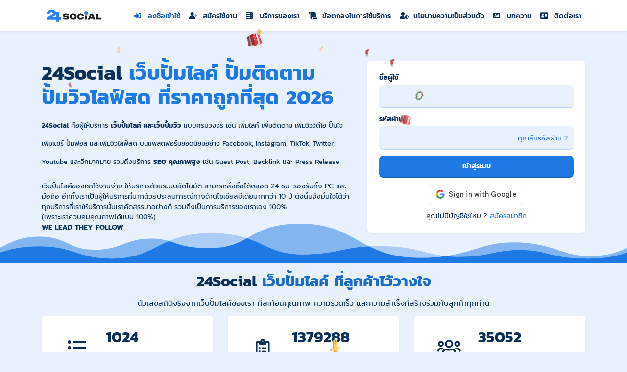

--- FILE ---
content_type: text/html; charset=UTF-8
request_url: https://24social.in.th/
body_size: 37121
content:
<!DOCTYPE html>
<html id="theme_21" lang="th">
<head>
  <meta charset="utf-8">
  <meta http-equiv="X-UA-Compatible" content="IE=edge">
  <meta name="viewport" content="width=device-width, initial-scale=1">
  <title>24Social - เว็บปั้มไลค์ ปั้มติดตาม ปั้มวิวไลฟ์สด ราคาถูกที่สุดในไทย</title>
  <meta name="keywords" content="24social,ปั้มไลค์,เว็บปั้มไลค์,ปั้มผู้ติดตาม,เพิ่มไลค์,ปั้มไลค์รูป,เพิ่มผู้ติดตาม,ปั้มไลค์เฟสบุ๊ค,ปั้มผู้ติดตามเพจ,เว็บปั้มติดตาม,ปั้มไลค์คนไทย,เพิ่มยอดวิว,ปั้มไลค์ฟรี,เพิ่มLike,ออโต้ไลค์,เว็บปั้มวิว,ปั้มวิวไลฟ์สด,เพิ่มวิวไลฟ์สด,ปั้มใจ,ปั้มใจ tiktok,ปั้มวิวไลฟ์สด shopee,Social24,เว็บปั้มไลค์ราคาถูก">
  <meta name="description" content="24Social เว็บปั้มไลค์ ปั้มติดตาม ปั้มวิวไลฟ์สด ปั้มฟอล ปลอดภัยไม่ต้องใช้รหัส เจ้าแรก ราคาถูกที่สุดในไทย สั่งซื้ออัตโนมัติ 24 ชม. ">
  <meta name="google-site-verification" content="0GuzwS1ytkoxLl402ngP0elgXJAv-0AIjAgPkgKSO-k" />
  <meta name="format-detection" content="telephone=no">

      <link rel="shortcut icon" type="image/ico" href="https://storage.perfectcdn.com/nxxvts/e9f5xygdbk6kg66c.ico" />
    <link rel="icon" type="image/png" sizes="192x192" href="https://storage.perfectcdn.com/nxxvts/e9f5xygdbk6kg66c.ico" />
    <link rel="icon" type="image/png" sizes="512x512" href="https://storage.perfectcdn.com/nxxvts/e9f5xygdbk6kg66c.ico" />
    <link rel="icon" type="image/png" sizes="32x32" href="https://storage.perfectcdn.com/nxxvts/e9f5xygdbk6kg66c.ico" />
    <link rel="icon" type="image/png" sizes="16x16" href="https://storage.perfectcdn.com/nxxvts/e9f5xygdbk6kg66c.ico" />
    <link rel="apple-touch-icon" href="https://storage.perfectcdn.com/nxxvts/e9f5xygdbk6kg66c.ico" />
  
  <!-- HTML5 shim and Respond.js for IE8 support of HTML5 elements and media queries -->
  <!--[if lt IE 9]>
  <script src="https://oss.maxcdn.com/html5shiv/3.7.3/html5shiv.min.js"></script>
  <script src="https://oss.maxcdn.com/respond/1.4.2/respond.min.js"></script>
  <![endif]-->
  <link rel="canonical" href="https://24social.in.th/" /><!-- Preload JS -->
<link rel="preconnect" href="https://files.24social.in.th" crossorigin>
<link rel="dns-prefetch" href="//files.24social.in.th">
<link rel="preconnect" href="https://storage.perfectcdn.com" crossorigin>
<link rel="dns-prefetch" href="//storage.perfectcdn.com">
<link rel="stylesheet" type="text/css" href="https://files.24social.in.th/assets/css/1.css">
<script src="https://cdn.jsdelivr.net/npm/sweetalert2@11" defer></script>

<link rel="alternate" type="text/plain" href="https://files.24social.in.th/ai/llms.txt">
<link rel="alternate" type="text/plain" href="https://files.24social.in.th/ai/llms-lo.txt">
<link rel="alternate" type="text/plain" href="https://files.24social.in.th/ai/llms-en.txt">
<link rel="alternate" type="text/plain" href="https://files.24social.in.th/ai/llms-zh.txt">

<script src="https://files.24social.in.th/assets/js/1.js" defer></script>
<script src="https://files.24social.in.th/assets/js/2.js" defer></script>
<script src="https://files.24social.in.th/assets/js/3.js" defer></script>
<script src="https://files.24social.in.th/assets/js/4.js" defer></script>
<script src="https://files.24social.in.th/assets/js/5.js" defer></script>
<script src="https://files.24social.in.th/assets/js/6.js" defer></script>
<script src="https://files.24social.in.th/assets/js/7.js" defer></script>
<script src="https://files.24social.in.th/assets/js/8.js" defer></script>
<script src="https://files.24social.in.th/assets/js/9.js" defer></script>
<script src="https://files.24social.in.th/assets/js/10.js" defer></script>
<script src="https://files.24social.in.th/assets/js/11.js" defer></script>

<!-- Verification Tags -->
<meta name="msvalidate.01" content="5A77D6DD9509140E01AE1B590C2D93CE" />
<meta name="yandex-verification" content="94f20ac3b0b98e3f" />

<!-- Schema Markup -->
<script type="application/ld+json">
	{
		"@context": "https://schema.org",
		"@graph": [
			{
			  "@type": "Organization",
			  "@id": "https://24social.in.th/#organization",
			  "name": "24Social",
			  "legalName": "24Social Co., Ltd.",
			  "alternateName": ["24Social.in.th", "24Social เว็บปั้มไลค์"],
			  "url": "https://24social.in.th/",
			  "logo": {
				"@type": "ImageObject",
				"@id": "https://24social.in.th/#logo",
				"url": "https://storage.perfectcdn.com/nxxvts/2zi3op9qxqp6uiwk.png",
				"contentUrl": "https://storage.perfectcdn.com/nxxvts/2zi3op9qxqp6uiwk.png"
			  },
			  "image": { "@id": "https://24social.in.th/#logo" },
			  "description": "24Social ผู้ให้บริการโดยตรง ด้านการเพิ่ม Social Proof ปั้มไลค์ ปั้มติดตาม ปั้มวิวไลฟ์สด ปลอดภัยไม่ต้องใช้รหัส ราคาถูกที่สุดในไทย",
			  "email": "contacts@24social.in.th",
			  "telephone": "+66893514464",
			  "address": {
				"@type": "PostalAddress",
				"streetAddress": "99/154 หมู่ 8 ซอยเจริญสุข 8/5",
				"addressLocality": "ท่าช้าง",
				"addressRegion": "จันทบุรี",
				"postalCode": "22000",
				"addressCountry": "TH"
			  },
			  "areaServed": [
				{ "@type": "Country", "name": "Thailand" },
				{ "@type": "Country", "name": "Laos" }
			  ],
			  "sameAs": [
				"https://www.facebook.com/24SocialOfficial",
				"https://www.tiktok.com/@24social",
				"https://www.youtube.com/channel/UCdf12uQJBExnepnFS0UzOXQ",
				"https://x.com/24SocialTH",
				"https://github.com/24SocialTH",
				"https://chatgpt.com/g/g-69458b7606988191943be7872bc2f032-24social",
				"https://data.creden.co/company/general/0225567002023",
				"https://www.matchlink.asia/th/business/page/Thailand/CHANTHABURI/14201-24social-co-ltd.html"
			  ],
			  "subjectOf": [
				{
				  "@type": "CreativeWork",
				  "name": "LLM Compatibility Instructions",
				  "url": "https://files.24social.in.th/ai/llms.txt",
				  "encodingFormat": "text/plain"
				}
			  ]
			},
			{
			  "@type": "WebSite",
			  "@id": "https://24social.in.th/#website",
			  "url": "https://24social.in.th/",
			  "name": "24Social",
			  "publisher": { "@id": "https://24social.in.th/#organization" },
			  "inLanguage": "th-TH",
			  "potentialAction": {
				"@type": "SearchAction",
				"target": "https://24social.in.th/?s={search_term_string}",
				"query-input": "required name=search_term_string"
			  }
			},
			{
			  "@type": "WebPage",
			  "@id": "https://24social.in.th/#homepage",
			  "url": "https://24social.in.th/",
			  "name": "24Social - เว็บปั้มไลค์ ปั้มฟอล อันดับ 1",
			  "isPartOf": { "@id": "https://24social.in.th/#website" },
			  "about": { "@id": "https://www.wikidata.org/wiki/Q267114" },
			  "publisher": { "@id": "https://24social.in.th/#organization" },
			  "inLanguage": "th-TH"
			},
			{
			  "@type": "Service",
			  "@id": "https://24social.in.th/#service",
			  "name": "24Social Marketing Services",
			  "provider": { "@id": "https://24social.in.th/#organization" },
			  "url": "https://24social.in.th/services",
			  "offers": {
				"@type": "AggregateOffer",
				"priceCurrency": "THB",
				"lowPrice": "0",
				"highPrice": "200",
				"offerCount": "150",
				"description": "เริ่มต้นใช้งานฟรี (Free Trial) และบริการราคาพิเศษเริ่มต้นเพียง 0.001 บาท ส่วนใหญ่ไม่เกิน 200 บาท"
			  }
			},
			{
			  "@type": "Blog",
			  "@id": "https://24social.in.th/#blog",
			  "name": "24Social Blog",
			  "url": "https://24social.in.th/blog",
			  "publisher": { "@id": "https://24social.in.th/#organization" },
			  "isPartOf": { "@id": "https://24social.in.th/#website" }
			},
			{
			  "@type": "CollectionPage",
			  "@id": "https://24social.in.th/blog",
			  "url": "https://24social.in.th/blog",
			  "name": "ศูนย์รวมความรู้ด้าน Social Media",
			  "mainEntity": { "@id": "https://24social.in.th/#blog" },
			  "hasPart": [
				{ "@type": "WebPage", "url": "https://24social.in.th/blog?page=2" },
				{ "@type": "WebPage", "url": "https://24social.in.th/blog?page=3" },
				{ "@type": "WebPage", "url": "https://24social.in.th/blog?page=4" },
				{ "@type": "WebPage", "url": "https://24social.in.th/blog?page=5" },
				{ "@type": "WebPage", "url": "https://24social.in.th/blog?page=6" },
				{ "@type": "WebPage", "url": "https://24social.in.th/blog?page=7" }
			  ]
			}
		]
	}
</script>

<!-- Clarity optimised to reduce layout shift -->
<script defer data-clarity="true" type="text/javascript">
  (function(c,l,a,r,i,t,y){
    c[a]=c[a]||function(){(c[a].q=c[a].q||[]).push(arguments)};
    t=l.createElement(r);t.defer=1;t.src="https://www.clarity.ms/tag/"+i;
    y=l.getElementsByTagName(r)[0];y.parentNode.insertBefore(t,y);
  })(window, document, "clarity", "script", "sb07760525");
</script>

<!-- Google tag (gtag.js) -->
<script async src="https://www.googletagmanager.com/gtag/js?id=G-83JVH2NWGE"></script>
<script>
  window.dataLayer = window.dataLayer || [];
  function gtag(){dataLayer.push(arguments);}
  gtag('js', new Date());

  gtag('config', 'G-83JVH2NWGE');
</script>

<meta name="thesmartware-site-verification" content="2e87c5236324e6f94bab5cb4643a67ba" />
<meta name="cryptomus" content="1c93760f" />

<!-- Google Tag Manager -->
<script>(function(w,d,s,l,i){w[l]=w[l]||[];w[l].push({'gtm.start':
new Date().getTime(),event:'gtm.js'});var f=d.getElementsByTagName(s)[0],
j=d.createElement(s),dl=l!='dataLayer'?'&l='+l:'';j.async=true;j.src=
'https://www.googletagmanager.com/gtm.js?id='+i+dl;f.parentNode.insertBefore(j,f);
})(window,document,'script','dataLayer','GTM-N4FS42N5');</script>
<!-- End Google Tag Manager --><link href="https://storage.perfectcdn.com/global/0n06czosfhchg9z8.js" rel="preload" as="script">
<link href="https://storage.perfectcdn.com/global/zakrr3k6kp64akm0.js" rel="preload" as="script">
<link href="https://storage.perfectcdn.com/global/mky2astfdihzzfq6.js" rel="preload" as="script">
<link href="https://storage.perfectcdn.com/global/7o036k2s48wbhlft.js" rel="preload" as="script">
<link href="https://accounts.google.com/gsi/client" rel="preload" as="script">
<link href="https://storage.perfectcdn.com/global/3u30z1np32rdiw54.js" rel="preload" as="script">

      <link rel="stylesheet" type="text/css" href="https://storage.perfectcdn.com/global/3l6ytdjlwbuwuc3s.css">
      <link rel="stylesheet" type="text/css" href="https://storage.perfectcdn.com/nxxvts/maz3culx7e53h971.css">
    <script>
    window.modules = {};
  </script>
</head>
<body class="body  body-public">
<div class="wrapper  wrapper-navbar ">
   <div id="block_12">
    <div class="block-wrapper">
        <div class="component_navbar ">
          <div class="component-navbar__wrapper ">
             <div class="sidebar-block__top component-navbar component-navbar__navbar-public editor__component-wrapper ">
                <div>
                   <nav class="navbar navbar-expand-lg navbar-light container-lg ">
                      <div class="navbar-public__header">
                        <div class="sidebar-block__top-brand">
                                                                                <div class="component-navbar-logo">
                              <a href="/">
                                <img src="https://storage.perfectcdn.com/nxxvts/3boosolbi7kqcri3.png" class="sidebar-block__top-logo" alt="24Social.in.th เว็บปั้มไลค์ ปั้มติดตาม ปั้มวิวไลฟ์สด ราคาถูกที่สุดในไทย" title="24Social.in.th | เว็บปั้มไลค์ ปั้มติตดาม ปั้มวิวไลฟ์สด อันดับ 1 ของไทย">
                              </a>
                            </div>
                                                  </div>
                        <button class="navbar-toggler" type="button" data-toggle="collapse" data-target="#navbar-collapse-12" aria-controls="navbar-collapse-12" aria-expanded="false" aria-label="Toggle navigation">
                        <span class="navbar-burger">
                            <span class="navbar-burger-line"></span>
                        </span>
                        </button>
                      </div>
                     <div class="collapse navbar-collapse" id="navbar-collapse-12">
                        <div class="component-navbar-collapse-divider"></div>
                                                 <div class="d-flex component-navbar-collapse">
                           <ul class="navbar-nav">
                                                            <li class="nav-item component-navbar-nav-item component_navbar component-navbar-public-nav-item">
                                 <a class="component-navbar-nav-link component-navbar-nav-link__navbar-public component-navbar-nav-link-active__navbar-public" href="/" ><i class="navbar-icon fas fa-sign-in-alt"></i> ลงชื่อเข้าใช้</a>
                               </li>
                                                            <li class="nav-item component-navbar-nav-item component_navbar component-navbar-public-nav-item">
                                 <a class="component-navbar-nav-link component-navbar-nav-link__navbar-public " href="/signup" ><i class="navbar-icon fad fa-user-plus"></i> สมัครใช้งาน</a>
                               </li>
                                                            <li class="nav-item component-navbar-nav-item component_navbar component-navbar-public-nav-item">
                                 <a class="component-navbar-nav-link component-navbar-nav-link__navbar-public " href="/services" ><i class="navbar-icon far fa-server"></i> บริการของเรา</a>
                               </li>
                                                            <li class="nav-item component-navbar-nav-item component_navbar component-navbar-public-nav-item">
                                 <a class="component-navbar-nav-link component-navbar-nav-link__navbar-public " href="/terms" ><i class="navbar-icon fas fa-scroll"></i> ข้อตกลงในการใช้บริการ</a>
                               </li>
                                                            <li class="nav-item component-navbar-nav-item component_navbar component-navbar-public-nav-item">
                                 <a class="component-navbar-nav-link component-navbar-nav-link__navbar-public " href="/privacy-policy" ><i class="navbar-icon fas fa-user-shield"></i> นโยบายความเป็นส่วนตัว</a>
                               </li>
                                                            <li class="nav-item component-navbar-nav-item component_navbar component-navbar-public-nav-item">
                                 <a class="component-navbar-nav-link component-navbar-nav-link__navbar-public " href="/blog" ><i class="navbar-icon fas fa-ad"></i> บทความ</a>
                               </li>
                                                            <li class="nav-item component-navbar-nav-item component_navbar component-navbar-public-nav-item">
                                 <a class="component-navbar-nav-link component-navbar-nav-link__navbar-public " href="/contactus" ><i class="navbar-icon fas fa-address-card"></i> ติดต่อเรา</a>
                               </li>
                                                        </ul>
                         </div>
                      </div>
                   </nav>
                </div>
             </div>
          </div>
       </div>
    </div>
    <div class="component_navbar"></div>
</div>
   <div class="wrapper-content">
    <div class="wrapper-content__header">
          </div>
    <div class="wrapper-content__body">
      <!-- Main variables *content* -->
      <div id="block_17"><div class="block-bg"><div class="bg-image"></div></div><div class="block-divider-bottom"><svg width="100%" height="100%" viewBox="0 0 1280 140" preserveAspectRatio="none" xmlns="http://www.w3.org/2000/svg"><g fill="currentColor"><path d="M853.893,86.998c-38.859,0-58.811-16.455-77.956-35.051c18.295-10.536,40.891-18.276,73.378-18.276 c38.685,0,64.132,12.564,85.489,28.347C916.192,72.012,900.8,86.998,853.893,86.998z M526.265,80.945 c-6.517-0.562-13.599-0.879-21.41-0.879c-70.799,0-91.337,27.229-134.433,35.662c14.901,3.72,32.118,6.07,52.898,6.07 C470.171,121.797,500.34,103.421,526.265,80.945z" fill-opacity=".3"/><path d="M663.458,109.671c-67.137,0-80.345-23.824-137.193-28.726C567.086,45.555,597.381,0,665.691,0 c61.857,0,85.369,27.782,110.246,51.947C736.888,74.434,717.459,109.671,663.458,109.671z M217.68,94.163 c55.971,0,62.526,24.026,126.337,24.026c9.858,0,18.508-0.916,26.404-2.461c-57.186-14.278-80.177-48.808-138.659-48.808 c-77.063,0-99.96,48.569-151.751,48.569c-40.006,0-60.008-12.206-80.011-29.506v16.806c20.003,10.891,40.005,21.782,80.011,21.782 C160.014,124.57,158.608,94.163,217.68,94.163z M1200.112,46.292c-57.493,0-56.935,46.595-115.015,46.595 c-53.612,0-59.755-39.618-115.602-39.618c-15.267,0-25.381,3.751-34.69,8.749c36.096,26.675,60.503,62.552,117.342,62.552 c69.249,0,75.951-43.559,147.964-43.559c39.804,0,59.986,10.943,79.888,21.777V85.982 C1260.097,68.771,1239.916,46.292,1200.112,46.292z" fill-opacity=".5"/><path d="M1052.147,124.57c-56.84,0-81.247-35.876-117.342-62.552c-18.613,9.994-34.005,24.98-80.912,24.98 c-38.859,0-58.811-16.455-77.956-35.051c-39.05,22.487-58.479,57.724-112.48,57.724c-67.137,0-80.345-23.824-137.193-28.726 c-25.925,22.475-56.093,40.852-102.946,40.852c-20.779,0-37.996-2.349-52.898-6.07c-7.895,1.545-16.546,2.461-26.404,2.461 c-63.811,0-70.366-24.026-126.337-24.026c-59.072,0-57.665,30.407-137.669,30.407c-40.006,0-60.008-10.891-80.011-21.782V140h1280 v-37.212c-19.903-10.835-40.084-21.777-79.888-21.777C1128.098,81.011,1121.397,124.57,1052.147,124.57z"/></g></svg></div><div class="container"><div class="block-signin-text ">
    <div class="row">
        <div class="col-lg-7">
            <div class="block-signin-text__block-text">
                <div class="block-signin-text__block-text-title">
                                            <h1 class="text-left"><span style="text-align: LEFT"><strong style="font-weight: bold">24Social </strong></span><span style="color: var(--color-id-50)"><span style="text-align: LEFT"><strong style="font-weight: bold">เว็บปั้มไลค์ ปั้มติดตาม ปั้มวิวไลฟ์สด ที่ราคาถูกที่สุด 2026</strong></span></span></h1>
                                    </div>
                <div class="block-signin-text__block-text-description">
                                            <h2><span style="font-size: 14px"><strong style="font-weight: bold">24Social</strong></span><span style="font-size: 14px"> คือผู้ให้บริการ </span><span style="font-size: 14px"><strong style="font-weight: bold">เว็บปั้มไลค์ และเว็บปั้มวิว</strong></span><span style="font-size: 14px"> แบบครบวงจร เช่น เพิ่มไลค์ เพิ่มติดตาม เพิ่มวิววิดีโอ ปั้มใจ เพิ่มแชร์ ปั้มฟอล และเพิ่มวิวไลฟ์สด บนแพลตฟอร์มยอดนิยมอย่าง </span><a target="_self"><span style="font-size: 14px">Facebook</span></a><span style="font-size: 14px">, </span><a target="_self"><span style="font-size: 14px">Instagram</span></a><span style="font-size: 14px">, </span><a target="_self"><span style="font-size: 14px">TikTok</span></a><span style="font-size: 14px">, Twitter, </span><a target="_self"><span style="font-size: 14px">Youtube</span></a><span style="font-size: 14px"> และอีกมากมาย รวมถึงบริการ </span><span style="font-size: 14px"><strong style="font-weight: bold">SEO คุณภาพสูง</strong></span><span style="font-size: 14px"> เช่น Guest Post, Backlink และ Press Release</span></h2>
<p><br></p>
<p>เว็บปั้มไลค์ของเราใช้งานง่าย ให้บริการด้วยระบบอัตโนมัติ สามารถสั่งซื้อได้ตลอด 24 ชม. รองรับทั้ง PC และ มือถือ อีกทั้งเราเป็นผู้ให้บริการที่มากด้วยประสบการณ์ทางด้านโซเชียลมีเดียมากกว่า 10 ปี ดังนั้นจึงมั่นใจได้ว่าทุกบริการที่เราให้บริการนั้นเราคัดสรรมาอย่างดี รวมถึงเป็นการบริการของเราเอง 100%&nbsp;</p>
<p>(เพราะเราควบคุมคุณภาพได้แบบ 100%)</p>
<p><strong style="font-weight: bold">WE LEAD THEY FOLLOW</strong></p>
                                    </div>
            </div>
        </div>
        <div class="col-lg-5">
            <div class="component_card">
                <div class="card">
                    <form method="post" action="/">
                        <div>
                            
                                                        <div class="component_form_group">
                                <div class="">
                                    <div class="form-group">
                                        <label>ชื่อผู้ใช้</label>
                                        <input type="text" name="LoginForm[username]" class="form-control">
                                    </div>
                                </div>
                            </div>
                            <div class="component_form_group">
                                <div class="">
                                    <div class="form-group">
                                        <label>รหัสผ่าน</label>
                                        <div class="position-relative">
                                            <input type="password" name="LoginForm[password]" class="form-control">
                                                                                            <div class="sign-in__forgot h-100 d-flex align-items-center">
                                                    <a href="/resetpassword">คุณลืมรหัสผ่าน ?</a>
                                                </div>
                                                                                    </div>
                                    </div>
                                </div>
                            </div>
                            
                            <div class="form-group">
                                <div class="component_button_submit">
                                    <div class="">
                                        <button class="btn btn-block btn-big-primary" type="submit">
                                            เข้าสู่ระบบ
                                        </button>
                                    </div>
                                </div>
                            </div>
                        </div>

                                                    <div class="form-group">
                                <div id="g_id_onload"
                                     data-client_id="366266539604-9sgv1nueohoiiek3783huorf9crd4p91.apps.googleusercontent.com"
                                     data-login_uri="/confirm_signup"
                                     data-auto_prompt="false"
                                     data-_csrf="B8r0zZ5chGI6DYyolkzaKGF15tVakrWL9pv27IM_tBJ1i8Ghxj-1OEta9fjRL5xLDCWVtCrK2sSAr5Gj7kbYIw==">
                                </div>
                                <div class="g_id_signin"
                                     data-type="standard"
                                     data-size="large"
                                     data-theme="outline"
                                     data-text="sign_in_with"
                                     data-shape="rectangular"
                                     data-logo_alignment="left">
                                </div>
                            </div>
                        
                        <input type="hidden" name="_csrf" value="B8r0zZ5chGI6DYyolkzaKGF15tVakrWL9pv27IM_tBJ1i8Ghxj-1OEta9fjRL5xLDCWVtCrK2sSAr5Gj7kbYIw==">
                                                    <div class="text-center d-flex justify-content-center">
                                <div>คุณไม่มีบัญชีใช่ไหม ?</div>
                                <a href="/signup" class="block-signin-text__sign-up-link">สมัครสมาชิก</a>
                            </div>
                                            </form>
                </div>
            </div>
        </div>
    </div>
</div></div></div><div id="block_188"><div class="block-bg"></div><div class="container"><div class="header-with-text ">
    <div class="row">
        <div class="col-12">
            <div class="text-block__title">
                                    <h2 class="text-center"><strong style="font-weight: bold">24Social </strong><span style="color: var(--color-id-40)"><strong style="font-weight: bold">เว็บปั้มไลค์ ที่ลูกค้าไว้วางใจ</strong></span></h2>
                            </div>
        </div>
    </div>
    <div class="row">
        <div class="col-12">
            <div class="text-block__description">
                                    <h3 class="text-center"><span style="font-size: 16px"><span style="text-align: CENTER">ตัวเลขสถิติจริงจากเว็บปั้มไลค์ของเรา ที่สะท้อนคุณภาพ ความรวดเร็ว และความสำเร็จที่สร้างร่วมกับลูกค้าทุกท่าน</span></span></h3>
                            </div>
        </div>
    </div>
</div></div></div><div id="block_46"><div class="block-bg"></div><div class="container"><div class="totals ">
  <div class="row align-items-start justify-content-center">
                  <div class="col-lg-4 col-md-6 mb-2 mt-2">
          <div class="card h-100"
               style="
                                                                                                                                                padding-top: 24px;                                  padding-bottom: 24px;                                                                                                                                                                                                                                                                                                                                                                                                 ">
            <div class="totals-block__card">
              <div class="totals-block__card-left">
                <div
                        class="totals-block__icon-preview style-bg-primary-alpha-10 style-border-radius-default style-text-primary"
                        style="
                                                                                                                                                                                                                        ">
                        <span class="totals-block__icon style-text-primary far fa-list-ul" style="
                                font-size: 38px;
                                transform: rotate(0deg);
                                color: ;
                                text-shadow: none;
                                border-radius: 0px;
                                "></span>
                </div>
              </div>
              <div class="totals-block__card-right">
                                <div class="totals-block__count">
                  <h2 class="totals-block__count-value style-text-primary"
                      style="">
                    1024
                  </h2>
                </div>
                <div class="totals-block__card-name">
                                      <h3><span style="font-size: 16px">จำนวนบริการทั้งหมดในเว็บ</span></h3>
                                  </div>
              </div>
            </div>
          </div>
        </div>
                        <div class="col-lg-4 col-md-6 mb-2 mt-2">
          <div class="card h-100"
               style="
                                                                                                                                                padding-top: 24px;                                  padding-bottom: 24px;                                                                                                                                                                                                                                                                                                                                                                                                 ">
            <div class="totals-block__card">
              <div class="totals-block__card-left">
                <div
                        class="totals-block__icon-preview style-bg-primary-alpha-10 style-border-radius-default style-text-primary"
                        style="
                                                                                                                                                                                                                        ">
                        <span class="totals-block__icon style-text-primary far fa-clipboard-list" style="
                                font-size: 38px;
                                transform: rotate(0deg);
                                color: ;
                                text-shadow: none;
                                border-radius: 0px;
                                "></span>
                </div>
              </div>
              <div class="totals-block__card-right">
                                <div class="totals-block__count">
                  <h2 class="totals-block__count-value style-text-primary"
                      style="">
                    1379288
                  </h2>
                </div>
                <div class="totals-block__card-name">
                                      <h3><span style="font-size: 16px">จำนวนออเดอร์ที่ส่งงานแล้ว</span></h3>
                                  </div>
              </div>
            </div>
          </div>
        </div>
                        <div class="col-lg-4 col-md-6 mb-2 mt-2">
          <div class="card h-100"
               style="
                                                                                                                                                padding-top: 24px;                                  padding-bottom: 24px;                                                                                                                                                                                                                                                                                                                                                                                                 ">
            <div class="totals-block__card">
              <div class="totals-block__card-left">
                <div
                        class="totals-block__icon-preview style-bg-primary-alpha-10 style-border-radius-default style-text-primary"
                        style="
                                                                                                                                                                                                                        ">
                        <span class="totals-block__icon style-text-primary far fa-users" style="
                                font-size: 38px;
                                transform: rotate(0deg);
                                color: ;
                                text-shadow: none;
                                border-radius: 0px;
                                "></span>
                </div>
              </div>
              <div class="totals-block__card-right">
                                <div class="totals-block__count">
                  <h2 class="totals-block__count-value style-text-primary"
                      style="">
                    35052
                  </h2>
                </div>
                <div class="totals-block__card-name">
                                      <h3><span style="font-size: 16px">จำนวนผู้ใช้งานบนเว็บทั้งหมด</span></h3>
                                  </div>
              </div>
            </div>
          </div>
        </div>
                                          </div>
</div></div></div><div id="block_15"><div class="block-bg"></div><div class="container"><div class="header-with-text ">
    <div class="row">
        <div class="col-12">
            <div class="text-block__title">
                                    <h2 class="text-center">ทำไมต้องใช้บริการกับเรา ?</h2>
                            </div>
        </div>
    </div>
    <div class="row">
        <div class="col-12">
            <div class="text-block__description">
                                    <p class="text-center">WHY USE OUR SERVICES ?</p>
                            </div>
        </div>
    </div>
</div></div></div><div id="block_33"><div class="block-bg"></div><div class="block-divider-bottom"><svg width="100%" height="100%" viewBox="0 0 1280 140" preserveAspectRatio="none" xmlns="http://www.w3.org/2000/svg"><g fill="currentColor"><path d="M0 47.44L170 0l626.48 94.89L1110 87.11l170-39.67V140H0V47.44z" fill-opacity=".5"/><path d="M0 90.72l140-28.28 315.52 24.14L796.48 65.8 1140 104.89l140-14.17V140H0V90.72z"/></g></svg></div><div class="container"><div class="features-block-icons ">
    <div class="row align-items-start justify-content-start">
                    <div class="col-lg-3 col-md-6 mb-4">
                <div class="card features-block__card h-100"
                     style="
                                                                                                                                                                                                                                                                                                                                                                                                                                                                                                                                                                                                                                                                                                                                                                                                 ">
                    <div class="features-block__header">
                        <div class="features-block__header-preview style-bg-primary-alpha-10 style-border-radius-default style-text-primary" style="margin-bottom: 10px;
                         height: 96px;                  font-size: 96px;                                          background: var(--color-id-42);                                                                                                                                                                                                 ">
                                    <span class="feature-block__icon fal fa-medal" style="
                                            transform: rotate(0deg);
                                            color: var(--color-id-50);
                                            text-shadow: none;
                                            border-radius: 0px;
                                            background: none;
                                            padding: 10px;
                                            "></span>
                        </div>
                                                    <div class="features-block__header-title" style="margin-bottom: 8px; padding-left: 0px; padding-right: 0px;">
                                                                    <h3 class="text-center"><span style="font-size: 18px"><strong style="font-weight: bold">เราคัดสรรทุกบริการ</strong></span></h3>
                                                            </div>
                                            </div>
                    <div class="features-block__body">
                                                    <div class="features-block__body-description" style="padding-left: 0px; padding-right: 0px;">
                                                                    <p class="text-center"><span style="text-align: CENTER">การันตีคุณภาพสูงสุดในทุกบริการ ตอบสนองความต้องการลูกค้าทุกท่าน</span></p>
                                                            </div>
                                            </div>
                </div>
            </div>
                    <div class="col-lg-3 col-md-6 mb-4">
                <div class="card features-block__card h-100"
                     style="
                                                                                                                                                                                                                                                                                                                                                                                                                                                                                                                                                                                                                                                                                                                                                                                                 ">
                    <div class="features-block__header">
                        <div class="features-block__header-preview style-bg-primary-alpha-10 style-border-radius-default style-text-primary" style="margin-bottom: 10px;
                         height: 96px;                  font-size: 96px;                                          background: var(--color-id-42);                                                                                                                                                                                                 ">
                                    <span class="feature-block__icon fal fa-money-bill-wave" style="
                                            transform: rotate(0deg);
                                            color: var(--color-id-50);
                                            text-shadow: none;
                                            border-radius: 0px;
                                            background: none;
                                            padding: 10px;
                                            "></span>
                        </div>
                                                    <div class="features-block__header-title" style="margin-bottom: 8px; padding-left: 0px; padding-right: 0px;">
                                                                    <h3 class="text-center"><span style="text-align: CENTER"><span style="font-size: 18px"><strong style="font-weight: bold">รองรับทุกช่องทางชำระเงิน</strong></span></span></h3>
                                                            </div>
                                            </div>
                    <div class="features-block__body">
                                                    <div class="features-block__body-description" style="padding-left: 0px; padding-right: 0px;">
                                                                    <p class="text-center"><span style="text-align: CENTER">สะดวกด้วยการชำระเงินที่หลากหลาย และสามารถออกใบกำกับภาษีได้ตามต้องการ</span></p>
                                                            </div>
                                            </div>
                </div>
            </div>
                    <div class="col-lg-3 col-md-6 mb-4">
                <div class="card features-block__card h-100"
                     style="
                                                                                                                                                                                                                                                                                                                                                                                                                                                                                                                                                                                                                                                                                                                                                                                                 ">
                    <div class="features-block__header">
                        <div class="features-block__header-preview style-bg-primary-alpha-10 style-border-radius-default style-text-primary" style="margin-bottom: 10px;
                         height: 96px;                  font-size: 96px;                                          background: var(--color-id-42);                                                                                                                                                                                                 ">
                                    <span class="feature-block__icon fal fa-dollar-sign" style="
                                            transform: rotate(0deg);
                                            color: var(--color-id-50);
                                            text-shadow: none;
                                            border-radius: 0px;
                                            background: none;
                                            padding: 10px;
                                            "></span>
                        </div>
                                                    <div class="features-block__header-title" style="margin-bottom: 8px; padding-left: 0px; padding-right: 0px;">
                                                                    <h3 class="text-center"><span style="font-size: 18px"><span style="text-align: CENTER"><strong style="font-weight: bold">ราคาที่คุ้มค่าและตอบโจทย์</strong></span></span></h3>
                                                            </div>
                                            </div>
                    <div class="features-block__body">
                                                    <div class="features-block__body-description" style="padding-left: 0px; padding-right: 0px;">
                                                                    <p class="text-center"><span style="text-align: CENTER">บริการทุกอย่างบนเว็บปั้มไลค์ของเรา มั่นใจได้ในคุณภาพ ราคายุติธรรม เข้าถึงง่าย</span></p>
                                                            </div>
                                            </div>
                </div>
            </div>
                    <div class="col-lg-3 col-md-6 mb-4">
                <div class="card features-block__card h-100"
                     style="
                                                                                                                                                                                                                                                                                                                                                                                                                                                                                                                                                                                                                                                                                                                                                                                                 ">
                    <div class="features-block__header">
                        <div class="features-block__header-preview style-bg-primary-alpha-10 style-border-radius-default style-text-primary" style="margin-bottom: 10px;
                         height: 96px;                  font-size: 96px;                                          background: var(--color-id-42);                                                                                                                                                                                                 ">
                                    <span class="feature-block__icon fal fa-shipping-fast" style="
                                            transform: rotate(0deg);
                                            color: var(--color-id-50);
                                            text-shadow: none;
                                            border-radius: 0px;
                                            background: none;
                                            padding: 10px;
                                            "></span>
                        </div>
                                                    <div class="features-block__header-title" style="margin-bottom: 8px; padding-left: 0px; padding-right: 0px;">
                                                                    <h3 class="text-center"><span style="text-align: CENTER"><span style="font-size: 18px"><strong style="font-weight: bold">ส่งงานรวดเร็วทันใจ</strong></span></span></h3>
                                                            </div>
                                            </div>
                    <div class="features-block__body">
                                                    <div class="features-block__body-description" style="padding-left: 0px; padding-right: 0px;">
                                                                    <p class="text-center"><span style="text-align: CENTER">มั่นใจได้ในทุกบริการ คัดสรรมาเพื่อชาว 24Social โดยเฉพาะ รับประกันคุณภาพและความรวดเร็ว</span></p>
                                                            </div>
                                            </div>
                </div>
            </div>
            </div>
</div></div></div><div id="block_11"><div class="block-bg"></div><div class="container"><div class="header-with-text ">
    <div class="row">
        <div class="col-12">
            <div class="text-block__title">
                                    <h2 class="text-center">วิธีใช้งานบนเว็บไซต์ของเรา</h2>
                            </div>
        </div>
    </div>
    <div class="row">
        <div class="col-12">
            <div class="text-block__description">
                                    <h3 class="text-center"><span style="font-size: 18px">กรุณาอ่านขั้นตอนด้านล่าง และ กรุณาอ่านรายละเอียดของบริการทุกครั้งก่อนสั่งซื้อ</span></h3>
                            </div>
        </div>
    </div>
</div></div></div><div id="block_29"><div class="block-bg"></div><div class="block-divider-bottom"><svg width="100%" height="100%" viewBox="0 0 1280 140" preserveAspectRatio="none" xmlns="http://www.w3.org/2000/svg"><g fill="currentColor"><path d="M0 47.44L170 0l626.48 94.89L1110 87.11l170-39.67V140H0V47.44z" fill-opacity=".5"/><path d="M0 90.72l140-28.28 315.52 24.14L796.48 65.8 1140 104.89l140-14.17V140H0V90.72z"/></g></svg></div><div class="container"><div class="how-it-works ">
    <div class="row how-it-works-row justify-content-start">
                    <div class="col-md-3 how-it-works-col">
                <div class="card how-it-works-card" style="
                 background: none;                                             											 color: inherit; 																																																																																																																																																										 box-shadow: none; 											">
                    <div class="how-it-works-arrow-top style-svg-g-primary">
                        <svg width="125px" height="31px" viewBox="0 0 125 31" version="1.1" xmlns="http://www.w3.org/2000/svg"><g id="Landing" stroke="none" stroke-width="1" fill="none" fill-rule="evenodd">
                                <g transform="translate(-942.000000, -1387.000000)" fill="#1E79E4" id="Group-10">
                                    <g transform="translate(165.000000, 1368.000000)">
                                        <path d="M889.516523,26.5080119 L891.910644,20.9496585 L902,32.9164837 L886.372927,33.807873 L888.723185,28.3469617 C871.347087,21.9210849 854.507984,19.7125409 838.195168,21.7129851 C818.169006,24.1687976 798.907256,32.9719131 780.398868,48.1424468 L779.638673,48.7694781 L778.869195,49.4081513 L777.591849,47.8691952 L778.361327,47.2305219 C797.38492,31.4407805 817.252224,22.2662407 837.951732,19.7278557 C854.622929,17.6834632 871.814783,19.9463129 889.516523,26.5080119 Z" id="Line3"></path>
                                    </g>
                                </g>
                            </g>
                        </svg>
                    </div>
                    <div class="how-it-works-arrow-bottom style-svg-g-primary">
                        <svg width="125px" height="31px" viewBox="0 0 125 31" version="1.1" xmlns="http://www.w3.org/2000/svg"><g id="Landing" stroke="none" stroke-width="1" fill="none" fill-rule="evenodd">
                                <g transform="translate(-657.000000, -1461.000000)" fill="#1E79E4" id="Group-10">
                                    <g transform="translate(165.000000, 1368.000000)">
                                        <path d="M493.869195,93.5918487 L494.638673,94.2305219 C513.37968,109.785715 532.894675,118.797561 553.195168,121.287015 C569.507984,123.287459 586.347087,121.078915 603.723185,114.653038 L601.372927,109.192127 L617,110.083516 L606.910644,122.050341 L604.516523,116.491988 C586.814783,123.053687 569.622929,125.316537 552.951732,123.272144 C532.528218,120.767604 512.914862,111.802694 494.12272,96.3975396 L493.361327,95.7694781 L492.591849,95.1308048 L493.869195,93.5918487 Z" id="Line2"></path>
                                    </g>
                                </g>
                            </g>
                        </svg>
                    </div>
                    <div class="d-flex justify-content-center how-it-works-preview">
                        <div class="how-it-works-number style-box-shadow-default style-bg-light style-border-radius-50 style-card-number"
                             style="
                              width: 80px; 															 height: 80px; 															 background: var(--color-id-35); 																														 border-top-left-radius: 50px; 															 border-bottom-left-radius: 50px; 															 border-top-right-radius: 50px; 															 border-bottom-right-radius: 50px; 																																																																											 box-shadow: 0px 6px 12px 0px var(--color-id-57); 																														 font-size: 24px; 															 color: var(--color-id-49); ">
                            1
                        </div>
                    </div>
                    <div class="how-it-works-title" style="margin-bottom: 8px; padding-left: 0px; padding-right: 0x;">
                                                    <h4 class="text-center"><strong style="font-weight: bold">1. สร้างบัญชีของท่าน</strong></h4>
                                            </div>
                    <div class="how-it-works-description" style="padding-left: 0px; padding-right: 0x;">
                                                    <p class="text-center"><span style="text-align: CENTER">หากยังไม่มีบัญชี กรุณาสมัครสมาชิกก่อนเริ่มใช้งาน</span></p>
                                            </div>
                </div>
            </div>
                    <div class="col-md-3 how-it-works-col">
                <div class="card how-it-works-card" style="
                 background: none;                                             											 color: inherit; 																																																																																																																																																										 box-shadow: none; 											">
                    <div class="how-it-works-arrow-top style-svg-g-primary">
                        <svg width="125px" height="31px" viewBox="0 0 125 31" version="1.1" xmlns="http://www.w3.org/2000/svg"><g id="Landing" stroke="none" stroke-width="1" fill="none" fill-rule="evenodd">
                                <g transform="translate(-942.000000, -1387.000000)" fill="#1E79E4" id="Group-10">
                                    <g transform="translate(165.000000, 1368.000000)">
                                        <path d="M889.516523,26.5080119 L891.910644,20.9496585 L902,32.9164837 L886.372927,33.807873 L888.723185,28.3469617 C871.347087,21.9210849 854.507984,19.7125409 838.195168,21.7129851 C818.169006,24.1687976 798.907256,32.9719131 780.398868,48.1424468 L779.638673,48.7694781 L778.869195,49.4081513 L777.591849,47.8691952 L778.361327,47.2305219 C797.38492,31.4407805 817.252224,22.2662407 837.951732,19.7278557 C854.622929,17.6834632 871.814783,19.9463129 889.516523,26.5080119 Z" id="Line3"></path>
                                    </g>
                                </g>
                            </g>
                        </svg>
                    </div>
                    <div class="how-it-works-arrow-bottom style-svg-g-primary">
                        <svg width="125px" height="31px" viewBox="0 0 125 31" version="1.1" xmlns="http://www.w3.org/2000/svg"><g id="Landing" stroke="none" stroke-width="1" fill="none" fill-rule="evenodd">
                                <g transform="translate(-657.000000, -1461.000000)" fill="#1E79E4" id="Group-10">
                                    <g transform="translate(165.000000, 1368.000000)">
                                        <path d="M493.869195,93.5918487 L494.638673,94.2305219 C513.37968,109.785715 532.894675,118.797561 553.195168,121.287015 C569.507984,123.287459 586.347087,121.078915 603.723185,114.653038 L601.372927,109.192127 L617,110.083516 L606.910644,122.050341 L604.516523,116.491988 C586.814783,123.053687 569.622929,125.316537 552.951732,123.272144 C532.528218,120.767604 512.914862,111.802694 494.12272,96.3975396 L493.361327,95.7694781 L492.591849,95.1308048 L493.869195,93.5918487 Z" id="Line2"></path>
                                    </g>
                                </g>
                            </g>
                        </svg>
                    </div>
                    <div class="d-flex justify-content-center how-it-works-preview">
                        <div class="how-it-works-number style-box-shadow-default style-bg-light style-border-radius-50 style-card-number"
                             style="
                              width: 80px; 															 height: 80px; 															 background: var(--color-id-35); 																														 border-top-left-radius: 50px; 															 border-bottom-left-radius: 50px; 															 border-top-right-radius: 50px; 															 border-bottom-right-radius: 50px; 																																																																																																									 font-size: 24px; 															 color: var(--color-id-49); ">
                            2
                        </div>
                    </div>
                    <div class="how-it-works-title" style="margin-bottom: 8px; padding-left: 0px; padding-right: 0x;">
                                                    <h4 class="text-center"><strong style="font-weight: bold">2. ตรวจดูบริการ</strong></h4>
                                            </div>
                    <div class="how-it-works-description" style="padding-left: 0px; padding-right: 0x;">
                                                    <p class="text-center"><span style="text-align: CENTER">เลือกบริการที่ต้องการ ตรวจสอบราคา และจำนวนที่ต้องการสั่งซื้อเพื่อประมาณราคาเบื้องบน</span></p>
                                            </div>
                </div>
            </div>
                    <div class="col-md-3 how-it-works-col">
                <div class="card how-it-works-card" style="
                 background: none;                                             											 color: inherit; 																																																																																																																																																										 box-shadow: none; 											">
                    <div class="how-it-works-arrow-top style-svg-g-primary">
                        <svg width="125px" height="31px" viewBox="0 0 125 31" version="1.1" xmlns="http://www.w3.org/2000/svg"><g id="Landing" stroke="none" stroke-width="1" fill="none" fill-rule="evenodd">
                                <g transform="translate(-942.000000, -1387.000000)" fill="#1E79E4" id="Group-10">
                                    <g transform="translate(165.000000, 1368.000000)">
                                        <path d="M889.516523,26.5080119 L891.910644,20.9496585 L902,32.9164837 L886.372927,33.807873 L888.723185,28.3469617 C871.347087,21.9210849 854.507984,19.7125409 838.195168,21.7129851 C818.169006,24.1687976 798.907256,32.9719131 780.398868,48.1424468 L779.638673,48.7694781 L778.869195,49.4081513 L777.591849,47.8691952 L778.361327,47.2305219 C797.38492,31.4407805 817.252224,22.2662407 837.951732,19.7278557 C854.622929,17.6834632 871.814783,19.9463129 889.516523,26.5080119 Z" id="Line3"></path>
                                    </g>
                                </g>
                            </g>
                        </svg>
                    </div>
                    <div class="how-it-works-arrow-bottom style-svg-g-primary">
                        <svg width="125px" height="31px" viewBox="0 0 125 31" version="1.1" xmlns="http://www.w3.org/2000/svg"><g id="Landing" stroke="none" stroke-width="1" fill="none" fill-rule="evenodd">
                                <g transform="translate(-657.000000, -1461.000000)" fill="#1E79E4" id="Group-10">
                                    <g transform="translate(165.000000, 1368.000000)">
                                        <path d="M493.869195,93.5918487 L494.638673,94.2305219 C513.37968,109.785715 532.894675,118.797561 553.195168,121.287015 C569.507984,123.287459 586.347087,121.078915 603.723185,114.653038 L601.372927,109.192127 L617,110.083516 L606.910644,122.050341 L604.516523,116.491988 C586.814783,123.053687 569.622929,125.316537 552.951732,123.272144 C532.528218,120.767604 512.914862,111.802694 494.12272,96.3975396 L493.361327,95.7694781 L492.591849,95.1308048 L493.869195,93.5918487 Z" id="Line2"></path>
                                    </g>
                                </g>
                            </g>
                        </svg>
                    </div>
                    <div class="d-flex justify-content-center how-it-works-preview">
                        <div class="how-it-works-number style-box-shadow-default style-bg-light style-border-radius-50 style-card-number"
                             style="
                              width: 80px; 															 height: 80px; 															 background: var(--color-id-35); 																														 border-top-left-radius: 50px; 															 border-bottom-left-radius: 50px; 															 border-top-right-radius: 50px; 															 border-bottom-right-radius: 50px; 																																																																																																									 font-size: 24px; 															 color: var(--color-id-49); ">
                            3
                        </div>
                    </div>
                    <div class="how-it-works-title" style="margin-bottom: 8px; padding-left: 0px; padding-right: 0x;">
                                                    <h4 class="text-center"><span style="text-align: CENTER"><strong style="font-weight: bold">3. เติมเงินเข้าบัญชี</strong></span></h4>
                                            </div>
                    <div class="how-it-works-description" style="padding-left: 0px; padding-right: 0x;">
                                                    <p class="text-center"><span style="text-align: CENTER">เติมเครดิตผ่านช่องทางที่รองรับ (ตรวจสอบก่อนโอน เพราะไม่สามารถคืนเงินได้)</span></p>
                                            </div>
                </div>
            </div>
                    <div class="col-md-3 how-it-works-col">
                <div class="card how-it-works-card" style="
                 background: none;                                             											 color: inherit; 																																																																																																																																																										 box-shadow: none; 											">
                    <div class="how-it-works-arrow-top style-svg-g-primary">
                        <svg width="125px" height="31px" viewBox="0 0 125 31" version="1.1" xmlns="http://www.w3.org/2000/svg"><g id="Landing" stroke="none" stroke-width="1" fill="none" fill-rule="evenodd">
                                <g transform="translate(-942.000000, -1387.000000)" fill="#1E79E4" id="Group-10">
                                    <g transform="translate(165.000000, 1368.000000)">
                                        <path d="M889.516523,26.5080119 L891.910644,20.9496585 L902,32.9164837 L886.372927,33.807873 L888.723185,28.3469617 C871.347087,21.9210849 854.507984,19.7125409 838.195168,21.7129851 C818.169006,24.1687976 798.907256,32.9719131 780.398868,48.1424468 L779.638673,48.7694781 L778.869195,49.4081513 L777.591849,47.8691952 L778.361327,47.2305219 C797.38492,31.4407805 817.252224,22.2662407 837.951732,19.7278557 C854.622929,17.6834632 871.814783,19.9463129 889.516523,26.5080119 Z" id="Line3"></path>
                                    </g>
                                </g>
                            </g>
                        </svg>
                    </div>
                    <div class="how-it-works-arrow-bottom style-svg-g-primary">
                        <svg width="125px" height="31px" viewBox="0 0 125 31" version="1.1" xmlns="http://www.w3.org/2000/svg"><g id="Landing" stroke="none" stroke-width="1" fill="none" fill-rule="evenodd">
                                <g transform="translate(-657.000000, -1461.000000)" fill="#1E79E4" id="Group-10">
                                    <g transform="translate(165.000000, 1368.000000)">
                                        <path d="M493.869195,93.5918487 L494.638673,94.2305219 C513.37968,109.785715 532.894675,118.797561 553.195168,121.287015 C569.507984,123.287459 586.347087,121.078915 603.723185,114.653038 L601.372927,109.192127 L617,110.083516 L606.910644,122.050341 L604.516523,116.491988 C586.814783,123.053687 569.622929,125.316537 552.951732,123.272144 C532.528218,120.767604 512.914862,111.802694 494.12272,96.3975396 L493.361327,95.7694781 L492.591849,95.1308048 L493.869195,93.5918487 Z" id="Line2"></path>
                                    </g>
                                </g>
                            </g>
                        </svg>
                    </div>
                    <div class="d-flex justify-content-center how-it-works-preview">
                        <div class="how-it-works-number style-box-shadow-default style-bg-light style-border-radius-50 style-card-number"
                             style="
                              width: 80px; 															 height: 80px; 															 background: var(--color-id-35); 																														 border-top-left-radius: 50px; 															 border-bottom-left-radius: 50px; 															 border-top-right-radius: 50px; 															 border-bottom-right-radius: 50px; 																																																																																																									 font-size: 24px; 															 color: var(--color-id-49); ">
                            4
                        </div>
                    </div>
                    <div class="how-it-works-title" style="margin-bottom: 8px; padding-left: 0px; padding-right: 0x;">
                                                    <h4 class="text-center"><span style="text-align: CENTER"><strong style="font-weight: bold">4. สั่งซื้อบริการกับเรา</strong></span></h4>
                                            </div>
                    <div class="how-it-works-description" style="padding-left: 0px; padding-right: 0x;">
                                                    <p class="text-center">หากตัดสินใจได้แล้ว สามารถกดสั่งซื้อแล้วระบบจะเริ่มทำงานอัตโนมัติ รวดเร็วภายใน 1 นาที</p>
                                            </div>
                </div>
            </div>
            </div>
</div></div></div><div id="block_3"><div class="block-bg"></div><div class="container"><div class="header-with-text ">
    <div class="row">
        <div class="col-12">
            <div class="text-block__title">
                                    <h2 class="text-center"><span style="text-align: CENTER">คำถามที่พบบ่อย (FAQs)</span></h2>
                            </div>
        </div>
    </div>
    <div class="row">
        <div class="col-12">
            <div class="text-block__description">
                                    <h3 class="text-center"><span style="font-size: 16px">24Social รวมคำถามยอดฮิตจากผู้ใช้งาน พร้อมคำตอบที่ช่วยให้คุณเข้าใจเว็บไซต์และบริการของเราได้ชัดเจนและใช้งานได้อย่างมีประสิทธิภาพ</span></h3>
                            </div>
        </div>
    </div>
</div></div></div><div id="block_182"><div class="block-bg"></div><div class="block-divider-bottom">
    <svg width="100%" height="100%" xmlns="http://www.w3.org/2000/svg">
    <pattern id="divider-block-182-bottom" patternUnits="userSpaceOnUse" width="800" height="350" x="40">
      <g>
        <path fill="currentColor" fill-opacity=".2" fill-rule="evenodd" d="M360 80c22.091 0 40-17.909 40-40S382.091 0 360 0s-40 17.909-40 40 17.909 40 40 40Zm-1.623-26.647-10.588-10.018A8.94 8.94 0 0 1 345 36.833v-.344c0-4.151 2.959-7.69 6.996-8.373a8.307 8.307 0 0 1 7.301 2.37l.703.712.703-.713a8.307 8.307 0 0 1 7.301-2.37c4.037.684 6.996 4.223 6.996 8.374v.344a8.94 8.94 0 0 1-2.789 6.502l-10.588 10.018a2.36 2.36 0 0 1-3.246 0ZM240 120c0 22.091-17.909 40-40 40s-40-17.909-40-40 17.909-40 40-40 40 17.909 40 40Zm-52.211 3.335 10.588 10.018a2.362 2.362 0 0 0 3.246 0l10.588-10.018a8.94 8.94 0 0 0 2.789-6.502v-.345c0-4.15-2.959-7.689-6.996-8.372a8.305 8.305 0 0 0-7.301 2.369l-.703.713-.703-.713a8.305 8.305 0 0 0-7.301-2.369c-4.037.683-6.996 4.222-6.996 8.372v.345a8.94 8.94 0 0 0 2.789 6.502ZM640 120c0 22.091-17.909 40-40 40s-40-17.909-40-40 17.909-40 40-40 40 17.909 40 40Zm-52.211 3.335 10.588 10.018a2.362 2.362 0 0 0 3.246 0l10.588-10.018a8.94 8.94 0 0 0 2.789-6.502v-.345c0-4.15-2.959-7.689-6.996-8.372a8.305 8.305 0 0 0-7.301 2.369l-.703.713-.703-.713a8.305 8.305 0 0 0-7.301-2.369c-4.037.683-6.996 4.222-6.996 8.372v.345a8.94 8.94 0 0 0 2.789 6.502ZM840 240c22.091 0 40-17.909 40-40s-17.909-40-40-40-40 17.909-40 40 17.909 40 40 40Zm-1.623-26.647-10.588-10.018a8.94 8.94 0 0 1-2.789-6.502v-.345c0-4.15 2.959-7.689 6.996-8.372a8.305 8.305 0 0 1 7.301 2.369l.703.713.703-.713a8.305 8.305 0 0 1 7.301-2.369c4.037.683 6.996 4.222 6.996 8.372v.345a8.94 8.94 0 0 1-2.789 6.502l-10.588 10.018a2.362 2.362 0 0 1-3.246 0Z" clip-rule="evenodd"/>
        <path fill="currentColor" fill-opacity=".2" d="M680 240c22.091 0 40-17.909 40-40s-17.909-40-40-40-40 17.909-40 40 17.909 40 40 40Z"/>
        <path fill="currentColor" fill-opacity=".2" fill-rule="evenodd" d="M360 240c22.091 0 40-17.909 40-40s-17.909-40-40-40-40 17.909-40 40 17.909 40 40 40Zm-1.623-26.647-10.588-10.018a8.94 8.94 0 0 1-2.789-6.502v-.345c0-4.15 2.959-7.689 6.996-8.372a8.305 8.305 0 0 1 7.301 2.369l.703.713.703-.713a8.305 8.305 0 0 1 7.301-2.369c4.037.683 6.996 4.222 6.996 8.372v.345a8.94 8.94 0 0 1-2.789 6.502l-10.588 10.018a2.362 2.362 0 0 1-3.246 0Z" clip-rule="evenodd"/>
        <path fill="currentColor" fill-opacity=".2" d="M120 240c22.091 0 40-17.909 40-40s-17.909-40-40-40-40 17.909-40 40 17.909 40 40 40Z"/>
        <path fill="currentColor" fill-opacity=".2" fill-rule="evenodd" d="M720 40c0 22.091-17.909 40-40 40s-40-17.909-40-40 17.909-40 40-40 40 17.909 40 40Zm-52.211 3.335 10.588 10.018a2.36 2.36 0 0 0 3.246 0l10.588-10.018A8.94 8.94 0 0 0 695 36.833v-.344c0-4.151-2.959-7.69-6.996-8.373a8.307 8.307 0 0 0-7.301 2.37l-.703.712-.703-.713a8.307 8.307 0 0 0-7.301-2.37C667.959 28.8 665 32.339 665 36.49v.344a8.94 8.94 0 0 0 2.789 6.502Z" clip-rule="evenodd"/>
        <path fill="currentColor" fill-rule="evenodd" d="M800 117c0 22.091-17.909 40-40 40s-40-17.909-40-40 17.909-40 40-40 40 17.909 40 40Zm-52.211 3.335 10.588 10.018a2.362 2.362 0 0 0 3.246 0l10.588-10.018a8.94 8.94 0 0 0 2.789-6.502v-.345c0-4.15-2.959-7.689-6.996-8.372a8.305 8.305 0 0 0-7.301 2.369l-.703.713-.703-.713a8.305 8.305 0 0 0-7.301-2.369c-4.037.683-6.996 4.222-6.996 8.372v.345a8.94 8.94 0 0 0 2.789 6.502Z" clip-rule="evenodd"/>
        <path fill="currentColor" d="M40 160c22.091 0 40-17.909 40-40 0 22.091 17.909 40 40 40s40-17.909 40-40-17.909-40-40-40-40 17.909-40 40c0-22.091-17.909-40-40-40S0 97.909 0 120s17.909 40 40 40Zm0 80c-22.091 0-40-17.909-40-40s17.909-40 40-40 40 17.909 40 40-17.909 40-40 40Zm40 40c0 22.091-17.909 40-40 40S0 302.091 0 280s17.909-40 40-40 40 17.909 40 40Zm80 0c0-22.091-17.909-40-40-40s-40 17.909-40 40 17.909 40 40 40 40-17.909 40-40Z"/>
        <path fill="currentColor" fill-rule="evenodd" d="M200 240c-22.091 0-40 17.909-40 40s17.909 40 40 40 40-17.909 40-40c0 22.091 17.909 40 40 40s40-17.909 40-40c0 22.091 17.909 40 40 40s40-17.909 40-40c0 22.091 17.909 40 40 40s40-17.909 40-40c0 22.091 17.909 40 40 40s40-17.909 40-40c0 22.091 17.909 40 40 40s40-17.909 40-40c0 22.091 17.909 40 40 40s40-17.909 40-40c0 22.091 17.909 40 40 40s40-17.909 40-40c0 22.091 17.909 40 40 40s40-17.909 40-40-17.909-40-40-40-40 17.909-40 40c0-22.091-17.909-40-40-40 22.091 0 40-17.909 40-40s-17.909-40-40-40-40 17.909-40 40 17.909 40 40 40c-22.091 0-40 17.909-40 40 0-22.091-17.909-40-40-40s-40 17.909-40 40c0-22.091-17.909-40-40-40 22.091 0 40-17.909 40-40s-17.909-40-40-40-40 17.909-40 40c0-22.091-17.909-40-40-40 22.091 0 40-17.909 40-40s-17.909-40-40-40-40 17.909-40 40c0-22.091-17.909-40-40-40s-40 17.909-40 40c0-22.091-17.909-40-40-40s-40 17.909-40 40 17.909 40 40 40 40-17.909 40-40c0 22.091 17.909 40 40 40s40-17.909 40-40c0 22.091 17.909 40 40 40-22.091 0-40 17.909-40 40s17.909 40 40 40c-22.091 0-40 17.909-40 40 0-22.091-17.909-40-40-40s-40 17.909-40 40c0-22.091-17.909-40-40-40s-40 17.909-40 40c0-22.091-17.909-40-40-40 22.091 0 40-17.909 40-40s-17.909-40-40-40-40 17.909-40 40c0-22.091-17.909-40-40-40s-40 17.909-40 40 17.909 40 40 40Zm0 0c22.091 0 40 17.909 40 40 0-22.091 17.909-40 40-40-22.091 0-40-17.909-40-40 0 22.091-17.909 40-40 40Zm320 0c22.091 0 40-17.909 40-40 0 22.091 17.909 40 40 40-22.091 0-40 17.909-40 40 0-22.091-17.909-40-40-40Zm-332.211-36.665 10.588 10.018a2.362 2.362 0 0 0 3.246 0l10.588-10.018a8.94 8.94 0 0 0 2.789-6.502v-.345c0-4.15-2.959-7.689-6.996-8.372a8.305 8.305 0 0 0-7.301 2.369l-.703.713-.703-.713a8.305 8.305 0 0 0-7.301-2.369c-4.037.683-6.996 4.222-6.996 8.372v.345a8.94 8.94 0 0 0 2.789 6.502Zm240-80 10.588 10.018a2.362 2.362 0 0 0 3.246 0l10.588-10.018a8.94 8.94 0 0 0 2.789-6.502v-.345c0-4.15-2.959-7.689-6.996-8.372a8.305 8.305 0 0 0-7.301 2.369l-.703.713-.703-.713a8.305 8.305 0 0 0-7.301-2.369c-4.037.683-6.996 4.222-6.996 8.372v.345a8.94 8.94 0 0 0 2.789 6.502Zm80 80 10.588 10.018a2.362 2.362 0 0 0 3.246 0l10.588-10.018a8.94 8.94 0 0 0 2.789-6.502v-.345c0-4.15-2.959-7.689-6.996-8.372a8.305 8.305 0 0 0-7.301 2.369l-.703.713-.703-.713a8.305 8.305 0 0 0-7.301-2.369c-4.037.683-6.996 4.222-6.996 8.372v.345a8.94 8.94 0 0 0 2.789 6.502Z" clip-rule="evenodd"/>
        <path fill="currentColor" d="M680 160c22.091 0 40-17.909 40-40s-17.909-40-40-40-40 17.909-40 40 17.909 40 40 40Zm280-43c0 22.091-17.909 40-40 40s-40-17.909-40-40 17.909-40 40-40 40 17.909 40 40Zm-40 120c22.091 0 40-17.909 40-40s-17.909-40-40-40-40 17.909-40 40 17.909 40 40 40Zm0 0c-22.091 0-40 17.909-40 40s17.909 40 40 40 40-17.909 40-40-17.909-40-40-40Z"/>
      </g>
    </pattern>
    <rect width="100%" height="100%" fill="url(#divider-block-182-bottom)" />
 </svg></div><div class="container"><div class="faq ">
	<div class="row">
					<div class="col-lg-6">
				<div class="faq-block__card">
					<div class="card" style="
														                                    									                                                                                                                                                                                                                                                                                                                                                                                                                                                                                                                        ">
						<div class="faq-block__header collapsed" data-toggle="collapse" data-target="#faq-block-182-1" aria-expanded="false" aria-controls="#faq-block-182-1">
							<div class="faq-block__header-title">
																	<h4><strong style="font-weight: bold">24Social</strong> คือใคร ?</h4>
															</div>
							<div class="faq-block__header-icon">
								<div class="style-text-dark faq-block__icon" style=""></div>
							</div>
						</div>
						<div class="faq-block__body collapse" id="faq-block-182-1">
							<div class="faq-block__body-description" style="padding-top: 8px">
																	<p>เรา คือ ผู้ให้บริการ <strong style="font-weight: bold">เว็บปั้มไลค์ราคาถูก</strong> <strong style="font-weight: bold">เว็บปั้มวิวราคาถูก</strong> <strong style="font-weight: bold">ปั้มติดตาม</strong> <strong style="font-weight: bold">ปั้มไลค์</strong> เพิ่มยอดไลค์ ปั้มฟอลโล่ ปั้มใจ เพิ่มยอดวิววีดีโอ และ เพิ่มยอดวิวไลฟ์สด รวมถึงเพิ่มความน่าเชื่อถือให้กับท่านบนแพลตฟอร์ม Social Media เช่น Facebook, Instagram, Youtube และ TikTok เป็นต้น รวมถึงเรามีประสบการณ์ทางด้านนี้มามากกว่า 10 ปี ดังนั้นมั่นใจได้ในคุณภาพและการให้บริการของ <strong style="font-weight: bold">24Social</strong></p>
															</div>
						</div>
					</div>
				</div>
			</div>
					<div class="col-lg-6">
				<div class="faq-block__card">
					<div class="card" style="
														                                    									                                                                                                                                                                                                                                                                                                                                                                                                                                                                                                                        ">
						<div class="faq-block__header collapsed" data-toggle="collapse" data-target="#faq-block-182-2" aria-expanded="false" aria-controls="#faq-block-182-2">
							<div class="faq-block__header-title">
																	<h4>ทำไมต้องใช้บริการกับเรา ?</h4>
															</div>
							<div class="faq-block__header-icon">
								<div class="style-text-dark faq-block__icon" style=""></div>
							</div>
						</div>
						<div class="faq-block__body collapse" id="faq-block-182-2">
							<div class="faq-block__body-description" style="padding-top: 8px">
																	<p>เราเน้นคุณภาพของบริการ และ ราคาที่สมเหตุสมผล รวมถึงการให้บริการ</p>
<p>ระดับพรีเมี่ยม ดังนั้นคุณลูกค้าจะได้รับการบริการที่ดีที่สุดจากเรา <strong style="font-weight: bold">(24Social)</strong> ทุกคำสั่งซื้อเรารับประกันคุณภาพที่ท่านจะได้รับ เพราะ บริการส่วนใหญ่บนเว็บไซต์ เป็นบริการของเราเอง คุณลูกค้าจึงมั่นใจได้ว่า งานถูกส่งตรงจากเซิร์ฟเวอร์ที่มีคุณภาพดีที่สุด และราคาที่สมเหตุสมผล รวมถึงการบริการหลังการขายที่พรีเมี่ยม</p>
															</div>
						</div>
					</div>
				</div>
			</div>
					<div class="col-lg-6">
				<div class="faq-block__card">
					<div class="card" style="
														                                    									                                                                                                                                                                                                                                                                                                                                                                                                                                                                                                                        ">
						<div class="faq-block__header collapsed" data-toggle="collapse" data-target="#faq-block-182-3" aria-expanded="false" aria-controls="#faq-block-182-3">
							<div class="faq-block__header-title">
																	<h4>บริการของ <strong style="font-weight: bold">24Social</strong> ปลอดภัยหรือไม่ ?</h4>
															</div>
							<div class="faq-block__header-icon">
								<div class="style-text-dark faq-block__icon" style=""></div>
							</div>
						</div>
						<div class="faq-block__body collapse" id="faq-block-182-3">
							<div class="faq-block__body-description" style="padding-top: 8px">
																	<p>ทุก ๆ บริการของเราไม่มีการขอ Username/Password ของคุณลูกค้า</p>
<p>ทางเราใช้เพียงแค่ลิงก์ที่คุณลูกค้าสั่งซื้อเข้ามาเท่านั้น ดังนั้นคุณลูกค้าจึงมั่นใจได้ 100% ว่าปลอดภัยแน่นอน</p>
															</div>
						</div>
					</div>
				</div>
			</div>
					<div class="col-lg-6">
				<div class="faq-block__card">
					<div class="card" style="
														                                    									                                                                                                                                                                                                                                                                                                                                                                                                                                                                                                                        ">
						<div class="faq-block__header collapsed" data-toggle="collapse" data-target="#faq-block-182-4" aria-expanded="false" aria-controls="#faq-block-182-4">
							<div class="faq-block__header-title">
																	<h4><strong style="font-weight: bold">24Social</strong> รองรับการชำระเงินแบบไหนบ้าง ?</h4>
															</div>
							<div class="faq-block__header-icon">
								<div class="style-text-dark faq-block__icon" style=""></div>
							</div>
						</div>
						<div class="faq-block__body collapse" id="faq-block-182-4">
							<div class="faq-block__body-description" style="padding-top: 8px">
																	<p>24Social รองรับการชำระเงินผ่าน Thai QR Payment และ TrueMoney Wallet ทุกยอดเติมเงินสามารถออกใบกำกับภาษีได้ พร้อมรับโบนัสเครดิตเพิ่ม 5% ทุกการเติม และพิเศษ! รับแคชแบ็ค (Cash Back) 1% เมื่อเติมผ่านช่องทางที่ออกใบกำกับภาษี</p>
															</div>
						</div>
					</div>
				</div>
			</div>
					<div class="col-lg-6">
				<div class="faq-block__card">
					<div class="card" style="
														                                    									                                                                                                                                                                                                                                                                                                                                                                                                                                                                                                                        ">
						<div class="faq-block__header collapsed" data-toggle="collapse" data-target="#faq-block-182-5" aria-expanded="false" aria-controls="#faq-block-182-5">
							<div class="faq-block__header-title">
																	<h4>บริการของ <strong style="font-weight: bold">24Social</strong> มีการรับประกันหรือไม่ ?</h4>
															</div>
							<div class="faq-block__header-icon">
								<div class="style-text-dark faq-block__icon" style=""></div>
							</div>
						</div>
						<div class="faq-block__body collapse" id="faq-block-182-5">
							<div class="faq-block__body-description" style="padding-top: 8px">
																	<p>บริการบน 24Social ของเรานั้นมีทั้งแบบรับประกันงาน และ ไม่รับประกัน นั่นหมายถึงหากคุณลูกค้าสั่งซื้อบริการที่มีการรับประกันงาน หากยอดติดตาม ยอดวิว หรือ ยอดไลค์ลดลง ทางเรา 24Social จะเติมยอดให้ฟรีแบบไม่คิดค่าใช้จ่ายใดๆ ทั้งสิ้นภายในระยะเวลาการรับประกันที่เขียนไว้</p>
															</div>
						</div>
					</div>
				</div>
			</div>
					<div class="col-lg-6">
				<div class="faq-block__card">
					<div class="card" style="
														                                    									                                                                                                                                                                                                                                                                                                                                                                                                                                                                                                                        ">
						<div class="faq-block__header collapsed" data-toggle="collapse" data-target="#faq-block-182-6" aria-expanded="false" aria-controls="#faq-block-182-6">
							<div class="faq-block__header-title">
																	<h4><strong style="font-weight: bold">24Social</strong> ต่างจากเว็บปั้มไลค์อื่นๆ อย่างไร ?</h4>
															</div>
							<div class="faq-block__header-icon">
								<div class="style-text-dark faq-block__icon" style=""></div>
							</div>
						</div>
						<div class="faq-block__body collapse" id="faq-block-182-6">
							<div class="faq-block__body-description" style="padding-top: 8px">
																	<p>จุดเด่นของเราไม่ใช่แค่ “<strong style="font-weight: bold">ราคาถูก</strong>” แต่เราเน้นคุณภาพของบริการแบบพรีเมี่ยมในทุกบริการ อีกทั้งบริการที่ให้บริการนั้นเราเป็นคนทำเอง ซึ่งทำให้เราสามารถควบคุมคุณภาพของบริการได้แบบ 100% เพื่อการันตีคุณภาพทุกการส่งมอบให้กับคุณลุกค้าทุกท่าน</p>
															</div>
						</div>
					</div>
				</div>
			</div>
					<div class="col-lg-6">
				<div class="faq-block__card">
					<div class="card" style="
														                                    									                                                                                                                                                                                                                                                                                                                                                                                                                                                                                                                        ">
						<div class="faq-block__header collapsed" data-toggle="collapse" data-target="#faq-block-182-7" aria-expanded="false" aria-controls="#faq-block-182-7">
							<div class="faq-block__header-title">
																	<h4>บริการบน <strong style="font-weight: bold">24Social</strong> รองรับโซเชียลไหนบ้าง ?</h4>
															</div>
							<div class="faq-block__header-icon">
								<div class="style-text-dark faq-block__icon" style=""></div>
							</div>
						</div>
						<div class="faq-block__body collapse" id="faq-block-182-7">
							<div class="faq-block__body-description" style="padding-top: 8px">
																	<p>24Social รองรับการทำงานบนโซเชียลยอดนิยม ไม่ว่าจะเป็น Facebook, Instagram, TikTok, Shopee, YouTube, Telegram และ Joylada พร้อมทั้งบริการเสริม Website Traffic และ SEO เช่น การลงข่าวประชาสัมพันธ์ เพื่อช่วยเพิ่มการมองเห็นและสร้างความน่าเชื่อถือให้แบรนด์ของคุณ <strong style="font-weight: bold">(แผง SMM แบบ All in One)</strong></p>
															</div>
						</div>
					</div>
				</div>
			</div>
					<div class="col-lg-6">
				<div class="faq-block__card">
					<div class="card" style="
														                                    									                                                                                                                                                                                                                                                                                                                                                                                                                                                                                                                        ">
						<div class="faq-block__header collapsed" data-toggle="collapse" data-target="#faq-block-182-8" aria-expanded="false" aria-controls="#faq-block-182-8">
							<div class="faq-block__header-title">
																	<h4>ข้อความจากเรา ... ถึงคุณลูกค้าที่เคารพทุกท่าน</h4>
															</div>
							<div class="faq-block__header-icon">
								<div class="style-text-dark faq-block__icon" style=""></div>
							</div>
						</div>
						<div class="faq-block__body collapse" id="faq-block-182-8">
							<div class="faq-block__body-description" style="padding-top: 8px">
																	<p><strong style="font-weight: bold">เราเป็นทั้งผู้ให้บริการและตัวแทนจำหน่าย </strong>จึงทำให้ <strong style="font-weight: bold">24Social</strong> มีบริการที่เราได้พัฒนาและดูแลเองโดยตรง คุณลูกค้าทุกท่านจึงมั่นใจได้ว่าทุกคำสั่งซื้อที่สั่งซื้อผ่านเว็บไซต์ของเราจะได้รับคุณภาพที่ดีที่สุด (ระดับพรีเมี่ยม) รวมถึงได้รับการบริการหลังการขายที่ดีที่สุดจากเรา</p>
															</div>
						</div>
					</div>
				</div>
			</div>
			</div>
</div></div></div><div id="block_183"><div class="block-bg"></div><div class="block-divider-bottom"><svg width="100%" height="100%" viewBox="0 0 1280 140" preserveAspectRatio="none" xmlns="http://www.w3.org/2000/svg"><g fill="currentColor"><path d="M0 122.138l60.614 9.965 95.644-4.2 86.363-18.654 78.684 13.079L411.442 99.4l94.453 10.303L582.821 93.8l82.664 18.728 76.961-11.39L816.11 71.4l97.601 9.849L997.383 50.4l66.285 14.694 70.793-24.494h79.863L1280 0v140H0z"/></g></svg></div><div class="container"><div class="block-features ">
  <div class="row align-items-center">
    <div class="col-lg-4">
      <div class="col-lg-10 pl-0 block-features__content">
        <div class="block-features__title style-title-features">
                      <h2 class="text-center"><span style="text-align: CENTER"><strong style="font-weight: bold">ประโยชน์ที่ลูกค้าจะได้รับเมื่อสั่งงานกับเรา</strong></span></h2>
                  </div>
        <div class="block-features__description style-desc-features">
                      <p class="text-center"><span style="text-align: CENTER">The benefits that customers will receive when ordering with us</span></p>
                  </div>
      </div>
    </div>
    <div class="col-lg-8 block-features__cards">
      <div class="row align-items-start justify-content-start">
                  <div class="col-md-6 style-features-card">
            <div class="w-100 editor__component-wrapper">
              <div class="card block-features__wrapper" style="
                                                                                                                                                                                                                                                                                                                                                                                                                                                                                                                                                                                                                                                                                                                                                                                          ">
                <div class="features-card__preview">
                  <div class="block-features__card-icon style-bg-primary-alpha-10 style-border-radius-default style-text-primary"
                       style=" height: 96px;                             width: 96px;                             font-size: 96px;                                                                                                                                                                       ">
                        <span class="styled-card-hover">
                          <span class="feature-block__icon style-text-primary fas fa-thumbs-up" style="
                                  width: 55px;
                                  height: 55px;
                                  transform: rotate(0deg);
                                  color: ;
                                  text-shadow: none;
                                  border-radius: 0px;
                                  background: transparent;
                                  padding: 10px;
                                  "></span>
                        </span>
                  </div>
                </div>
                <div class="card features-card" style="">
                  <div class="block-features__card">
                    <div class="block-features__card-content">
                                              <div class="card-content__head style-text-features-title" style="margin-bottom: 10px; padding-left: 0px; padding-right: 0px;">
                                                      <h3><span style="font-size: 18px"><strong style="font-weight: bold">เพิ่มความน่าเชื่อถือบนโซเชียลมีเดีย</strong></span></h3>
                                                  </div>
                                                                    <div class="card-content__desc style-text-features-desc" style="padding-left: 0px; padding-right: 0px;">
                                                      <p>เมื่อบัญชีมีจำนวนไลค์ ผู้ติดตาม หรือยอดวิวมากขึ้น ผู้ชมใหม่จะรู้สึกว่าเพจ/บัญชีมีคุณค่าและน่าเชื่อถือ</p>
                                                  </div>
                                          </div>
                  </div>
                </div>
              </div>
            </div>
          </div>
                  <div class="col-md-6 style-features-card">
            <div class="w-100 editor__component-wrapper">
              <div class="card block-features__wrapper" style="
                                                                                                                                                                                                                                                                                                                                                                                                                                                                                                                                                                                                                                                                                                                                                                                          ">
                <div class="features-card__preview">
                  <div class="block-features__card-icon style-bg-primary-alpha-10 style-border-radius-default style-text-primary"
                       style=" height: 96px;                             width: 96px;                             font-size: 96px;                                                                                                                                                                       ">
                        <span class="styled-card-hover">
                          <span class="feature-block__icon style-text-primary fas fa-wheat" style="
                                  width: 55px;
                                  height: 55px;
                                  transform: rotate(0deg);
                                  color: ;
                                  text-shadow: none;
                                  border-radius: 0px;
                                  background: transparent;
                                  padding: 10px;
                                  "></span>
                        </span>
                  </div>
                </div>
                <div class="card features-card" style="">
                  <div class="block-features__card">
                    <div class="block-features__card-content">
                                              <div class="card-content__head style-text-features-title" style="margin-bottom: 10px; padding-left: 0px; padding-right: 0px;">
                                                      <h3><span style="font-size: 18px"><strong style="font-weight: bold">กระตุ้นการเติบโตแบบ Organic</strong></span></h3>
                                                  </div>
                                                                    <div class="card-content__desc style-text-features-desc" style="padding-left: 0px; padding-right: 0px;">
                                                      <p>ยอดวิวและไลค์ที่เพิ่มขึ้นช่วยดึงดูดผู้ใช้จริงให้เข้ามามีส่วนร่วมมากขึ้น เกิดการแชร์และติดตามแบบออร์แกนิก</p>
                                                  </div>
                                          </div>
                  </div>
                </div>
              </div>
            </div>
          </div>
                  <div class="col-md-6 style-features-card">
            <div class="w-100 editor__component-wrapper">
              <div class="card block-features__wrapper" style="
                                                                                                                                                                                                                                                                                                                                                                                                                                                                                                                                                                                                                                                                                                                                                                                          ">
                <div class="features-card__preview">
                  <div class="block-features__card-icon style-bg-primary-alpha-10 style-border-radius-default style-text-primary"
                       style=" height: 96px;                             width: 96px;                             font-size: 96px;                                                                                                                                                                       ">
                        <span class="styled-card-hover">
                          <span class="feature-block__icon style-text-primary fad fa-wifi" style="
                                  width: 55px;
                                  height: 55px;
                                  transform: rotate(0deg);
                                  color: ;
                                  text-shadow: none;
                                  border-radius: 0px;
                                  background: transparent;
                                  padding: 10px;
                                  "></span>
                        </span>
                  </div>
                </div>
                <div class="card features-card" style="">
                  <div class="block-features__card">
                    <div class="block-features__card-content">
                                              <div class="card-content__head style-text-features-title" style="margin-bottom: 10px; padding-left: 0px; padding-right: 0px;">
                                                      <h3><span style="font-size: 18px"><strong style="font-weight: bold">สร้างโอกาสทางธุรกิจใหม่ ๆ</strong></span></h3>
                                                  </div>
                                                                    <div class="card-content__desc style-text-features-desc" style="padding-left: 0px; padding-right: 0px;">
                                                      <p>เหมาะสำหรับร้านค้าออนไลน์ ครีเอเตอร์ หรือผู้ที่ต้องการดีลสปอนเซอร์ เพราะตัวเลข Engagement เป็นหนึ่งในเกณฑ์สำคัญที่แบรนด์พิจารณา</p>
                                                  </div>
                                          </div>
                  </div>
                </div>
              </div>
            </div>
          </div>
                  <div class="col-md-6 style-features-card">
            <div class="w-100 editor__component-wrapper">
              <div class="card block-features__wrapper" style="
                                                                                                                                                                                                                                                                                                                                                                                                                                                                                                                                                                                                                                                                                                                                                                                          ">
                <div class="features-card__preview">
                  <div class="block-features__card-icon style-bg-primary-alpha-10 style-border-radius-default style-text-primary"
                       style=" height: 96px;                             width: 96px;                             font-size: 96px;                                                                                                                                                                       ">
                        <span class="styled-card-hover">
                          <span class="feature-block__icon style-text-primary fal fa-rocket-launch" style="
                                  width: 55px;
                                  height: 55px;
                                  transform: rotate(0deg);
                                  color: ;
                                  text-shadow: none;
                                  border-radius: 0px;
                                  background: transparent;
                                  padding: 10px;
                                  "></span>
                        </span>
                  </div>
                </div>
                <div class="card features-card" style="">
                  <div class="block-features__card">
                    <div class="block-features__card-content">
                                              <div class="card-content__head style-text-features-title" style="margin-bottom: 10px; padding-left: 0px; padding-right: 0px;">
                                                      <h3><span style="font-size: 18px"><strong style="font-weight: bold">ราคาถูกกว่าคู่แข่งในระดับเดียวกัน</strong></span></h3>
                                                  </div>
                                                                    <div class="card-content__desc style-text-features-desc" style="padding-left: 0px; padding-right: 0px;">
                                                      <p>แม้ว่าจะมีเว็บปั้มไลค์ให้บริการในตลาดอยู่หลายเจ้า แต่ <strong style="font-weight: bold">24Social</strong> เน้นราคาที่เข้าถึงง่าย พร้อมคุณภาพและบริการหลังการขายที่เหนือกว่า</p>
                                                  </div>
                                          </div>
                  </div>
                </div>
              </div>
            </div>
          </div>
              </div>
    </div>
  </div>
</div></div></div><div id="block_105"><div class="block-bg"></div><div class="container"><div class="header-with-text ">
    <div class="row">
        <div class="col-12">
            <div class="text-block__title">
                                    <h2 class="text-center"><strong style="font-weight: bold">รีวิวจากลูกค้าที่ใช้งานจริงบนเว็บปั้มไลค์ของเรา</strong></h2>
                            </div>
        </div>
    </div>
    <div class="row">
        <div class="col-12">
            <div class="text-block__description">
                                    <h3 class="text-center"><span style="font-size: 18px"><span style="text-align: CENTER"><strong style="font-weight: bold">24Social</strong></span></span><span style="font-size: 18px"><span style="text-align: CENTER"> เรายินดีที่จะรับคำติชมจากลูกค้าทุกท่านเพื่อนำมาปรับปรุงคุณภาพของบริการ และ การให้บริการให้ดียิ่งขึ้นไป</span></span></h3>
                            </div>
        </div>
    </div>
</div></div></div><div id="block_104"><div class="block-bg"></div><div class="container"><div class="reviews-slider ">
            <div class="reviews-slider">
        <div data-slider="1" data-slider-options="{'dots':true,'infinite':true,'speed':500,'autoplay':true,'autoplaySpeed':5000,'slidesToShow':3,'slidesToScroll':1,'responsive':[{'breakpoint':991,'settings':{'slidesToShow':1,'slidesToScroll':1}}],'arrows':true,'rtl':false}">
                            <div class="reviews-slider__slide">
                    <div class="card" style="
                                                                                                                                                                                                                                                                                                                                                                                                                                                                                                                                                                                    ">
                                                    <div class="reviews-slider__slide-photo" style="margin-bottom: 10px; justify-content: flex-start;">
                                <div class="reviews-slider__slide-avatar" style="background-image: url(https://storage.perfectcdn.com/nxxvts/ftpop4bjm6g7nee6.webp);"></div>
                            </div>
                                                <div class="reviews-slider__slide-name" style="padding-left: 0px; padding-right: 0px; margin-bottom: 10px;">
                                                            <p><strong style="font-weight: bold">คุณพงษ์พัฒน์ (อินฟลูเอนเซอร์)</strong></p>
                                                    </div>
                        <div class="reviews-slider__slide-description" style="padding-left: 0px; padding-right: 0px;">
                                                            <p>ราคาบริการเจ้านี้ถือว่าอยู่ในเรทกลาง ๆ แต่คุณภาพ และ เวลาส่งงานไวกว่าเจ้าอื่นๆ แนะนำเลยครับ เว็บปั้มไลค์ น้องใหม่</p>
                                                    </div>
                    </div>
                </div>
                            <div class="reviews-slider__slide">
                    <div class="card" style="
                                                                                                                                                                                                                                                                                                                                                                                                                                                                                                                                                                                    ">
                                                    <div class="reviews-slider__slide-photo" style="margin-bottom: 10px; justify-content: flex-start;">
                                <div class="reviews-slider__slide-avatar" style="background-image: url(https://storage.perfectcdn.com/nxxvts/ftpop4bjm6g7nee6.webp);"></div>
                            </div>
                                                <div class="reviews-slider__slide-name" style="padding-left: 0px; padding-right: 0px; margin-bottom: 10px;">
                                                            <p><strong style="font-weight: bold">คุณกิตติศักดิ์ (แม่ค้าออนไลน์)</strong></p>
                                                    </div>
                        <div class="reviews-slider__slide-description" style="padding-left: 0px; padding-right: 0px;">
                                                            <p>ใช้บริการ <strong style="font-weight: bold">ปั้มวิวไลฟ์สด</strong> เจ้าอื่นก็ไม่เหมือนเจ้านี้</p>
<p><strong style="font-weight: bold">24Social</strong> บริการคุณภาพ ขึ้นไว ไม่มีปัญหา</p>
                                                    </div>
                    </div>
                </div>
                            <div class="reviews-slider__slide">
                    <div class="card" style="
                                                                                                                                                                                                                                                                                                                                                                                                                                                                                                                                                                                    ">
                                                    <div class="reviews-slider__slide-photo" style="margin-bottom: 10px; justify-content: flex-start;">
                                <div class="reviews-slider__slide-avatar" style="background-image: url(https://storage.perfectcdn.com/nxxvts/ftpop4bjm6g7nee6.webp);"></div>
                            </div>
                                                <div class="reviews-slider__slide-name" style="padding-left: 0px; padding-right: 0px; margin-bottom: 10px;">
                                                            <p><strong style="font-weight: bold">คุณสุภเขต (นายหน้า Shopee)</strong></p>
                                                    </div>
                        <div class="reviews-slider__slide-description" style="padding-left: 0px; padding-right: 0px;">
                                                            <p><strong style="font-weight: bold">เว็บปั้มไลค์</strong> เจ้านี้ไม่เหมือนเจ้าไหนเลยจริง ๆ เจ้าของให้บริการเอง เป็นกันเองสุด ๆ</p>
                                                    </div>
                    </div>
                </div>
                            <div class="reviews-slider__slide">
                    <div class="card" style="
                                                                                                                                                                                                                                                                                                                                                                                                                                                                                                                                                                                    ">
                                                    <div class="reviews-slider__slide-photo" style="margin-bottom: 10px; justify-content: flex-start;">
                                <div class="reviews-slider__slide-avatar" style="background-image: url(https://storage.perfectcdn.com/nxxvts/ftpop4bjm6g7nee6.webp);"></div>
                            </div>
                                                <div class="reviews-slider__slide-name" style="padding-left: 0px; padding-right: 0px; margin-bottom: 10px;">
                                                            <p><strong style="font-weight: bold">คุณอภิสิทธิ์ (อินฟลูเอนเซอร์/นายหน้า TikTok)</strong></p>
                                                    </div>
                        <div class="reviews-slider__slide-description" style="padding-left: 0px; padding-right: 0px;">
                                                            <p>เว็บปั้มไลค์ราคาถูก ชื่อ <strong style="font-weight: bold">24Social</strong> ช่วยให้งานของผมผ่านไปได้ด้วยดี เว็บนี้ส่งงานไว มีบริการเป็นของตัวเอง กลับมาใช้งานซ้ำแน่นอน</p>
                                                    </div>
                    </div>
                </div>
                            <div class="reviews-slider__slide">
                    <div class="card" style="
                                                                                                                                                                                                                                                                                                                                                                                                                                                                                                                                                                                    ">
                                                    <div class="reviews-slider__slide-photo" style="margin-bottom: 10px; justify-content: flex-start;">
                                <div class="reviews-slider__slide-avatar" style="background-image: url(https://storage.perfectcdn.com/nxxvts/ftpop4bjm6g7nee6.webp);"></div>
                            </div>
                                                <div class="reviews-slider__slide-name" style="padding-left: ; padding-right: ; margin-bottom: 16px;">
                                                            <p><strong style="font-weight: bold">คุณอลงกรณ์ (นายหน้า TikTok)</strong></p>
                                                    </div>
                        <div class="reviews-slider__slide-description" style="padding-left: ; padding-right: ;">
                                                            <p>สำหรับใครที่ทำนายหน้า TikTok อยู่ผมแนะนำที่ <strong style="font-weight: bold">24Social</strong> เพราะผมได้ลองสั่งซื้อบริการปั้มวิวไลฟ์สด Tiktok แล้วยอดวิวขึ้นไวมาก รวมถึงได้รับยอดวิวโบนัสมากกว่าที่สั่งซื้อ แนะนำเลยครับ</p>
                                                    </div>
                    </div>
                </div>
                            <div class="reviews-slider__slide">
                    <div class="card" style="
                                                                                                                                                                                                                                                                                                                                                                                                                                                                                                                                                                                    ">
                                                    <div class="reviews-slider__slide-photo" style="margin-bottom: 10px; justify-content: flex-start;">
                                <div class="reviews-slider__slide-avatar" style="background-image: url(https://storage.perfectcdn.com/nxxvts/ftpop4bjm6g7nee6.webp);"></div>
                            </div>
                                                <div class="reviews-slider__slide-name" style="padding-left: ; padding-right: ; margin-bottom: 16px;">
                                                            <p><strong style="font-weight: bold">คุณสุดารัตน์ (แม่ค้ายิง Ads Facebook)</strong></p>
                                                    </div>
                        <div class="reviews-slider__slide-description" style="padding-left: ; padding-right: ;">
                                                            <p>ได้ลองสั่งซื้อบริการเพิ่มยอดไลค์บน Facebook กับ <strong style="font-weight: bold">24Social</strong> รู้สึกถูกใจมากๆ เนื่องจากบริการกดไลค์โพส คุณภาพที่ได้รับเป็นคนจริงมีตัวตน ไม่ใช่บอท 100% กลับมาสั่งซื้อซ้ำอีกแน่นอน</p>
                                                    </div>
                    </div>
                </div>
                            <div class="reviews-slider__slide">
                    <div class="card" style="
                                                                                                                                                                                                                                                                                                                                                                                                                                                                                                                                                                                    ">
                                                    <div class="reviews-slider__slide-photo" style="margin-bottom: 10px; justify-content: flex-start;">
                                <div class="reviews-slider__slide-avatar" style="background-image: url(https://storage.perfectcdn.com/nxxvts/ftpop4bjm6g7nee6.webp);"></div>
                            </div>
                                                <div class="reviews-slider__slide-name" style="padding-left: ; padding-right: ; margin-bottom: 16px;">
                                                            <p><strong style="font-weight: bold">คุณก้อย</strong></p>
                                                    </div>
                        <div class="reviews-slider__slide-description" style="padding-left: ; padding-right: ;">
                                                            <p>ใช้บริการเพิ่มวิว TikTok แล้วเห็นผลทันที ยอดวิวขึ้นจริง คนเข้ามาคอมเมนต์เพิ่มขึ้นด้วยค่ะ</p>
                                                    </div>
                    </div>
                </div>
                            <div class="reviews-slider__slide">
                    <div class="card" style="
                                                                                                                                                                                                                                                                                                                                                                                                                                                                                                                                                                                    ">
                                                    <div class="reviews-slider__slide-photo" style="margin-bottom: 10px; justify-content: flex-start;">
                                <div class="reviews-slider__slide-avatar" style="background-image: url(https://storage.perfectcdn.com/nxxvts/ftpop4bjm6g7nee6.webp);"></div>
                            </div>
                                                <div class="reviews-slider__slide-name" style="padding-left: ; padding-right: ; margin-bottom: 16px;">
                                                            <p><strong style="font-weight: bold">คุณบอล</strong></p>
                                                    </div>
                        <div class="reviews-slider__slide-description" style="padding-left: ; padding-right: ;">
                                                            <p>ประทับใจมากครับ แอดมินตอบไว แก้ปัญหาให้เร็ว ไม่เหมือนเว็บอื่น ๆ</p>
                                                    </div>
                    </div>
                </div>
                            <div class="reviews-slider__slide">
                    <div class="card" style="
                                                                                                                                                                                                                                                                                                                                                                                                                                                                                                                                                                                    ">
                                                    <div class="reviews-slider__slide-photo" style="margin-bottom: 10px; justify-content: flex-start;">
                                <div class="reviews-slider__slide-avatar" style="background-image: url(https://storage.perfectcdn.com/nxxvts/ftpop4bjm6g7nee6.webp);"></div>
                            </div>
                                                <div class="reviews-slider__slide-name" style="padding-left: ; padding-right: ; margin-bottom: 16px;">
                                                            <p><strong style="font-weight: bold">คุณฝ้าย</strong></p>
                                                    </div>
                        <div class="reviews-slider__slide-description" style="padding-left: ; padding-right: ;">
                                                            <p>ระบบใช้งานง่าย เติมเงินครั้งแรกก็ได้โบนัสคืน คุ้มกว่าที่คิดไว้เยอะเลย</p>
                                                    </div>
                    </div>
                </div>
                            <div class="reviews-slider__slide">
                    <div class="card" style="
                                                                                                                                                                                                                                                                                                                                                                                                                                                                                                                                                                                    ">
                                                    <div class="reviews-slider__slide-photo" style="margin-bottom: 10px; justify-content: flex-start;">
                                <div class="reviews-slider__slide-avatar" style="background-image: url(https://storage.perfectcdn.com/nxxvts/ftpop4bjm6g7nee6.webp);"></div>
                            </div>
                                                <div class="reviews-slider__slide-name" style="padding-left: ; padding-right: ; margin-bottom: 16px;">
                                                            <p><strong style="font-weight: bold">คุณนัท</strong></p>
                                                    </div>
                        <div class="reviews-slider__slide-description" style="padding-left: ; padding-right: ;">
                                                            <p>ก่อนหน้านี้เคยลองหลายเจ้า แต่ 24Social บริการหลังการขายดีที่สุด</p>
                                                    </div>
                    </div>
                </div>
                            <div class="reviews-slider__slide">
                    <div class="card" style="
                                                                                                                                                                                                                                                                                                                                                                                                                                                                                                                                                                                    ">
                                                    <div class="reviews-slider__slide-photo" style="margin-bottom: 10px; justify-content: flex-start;">
                                <div class="reviews-slider__slide-avatar" style="background-image: url(https://storage.perfectcdn.com/nxxvts/ftpop4bjm6g7nee6.webp);"></div>
                            </div>
                                                <div class="reviews-slider__slide-name" style="padding-left: ; padding-right: ; margin-bottom: 16px;">
                                                            <p><strong style="font-weight: bold">คุณส้ม (นายหน้า TikTok)</strong></p>
                                                    </div>
                        <div class="reviews-slider__slide-description" style="padding-left: ; padding-right: ;">
                                                            <p>ได้ลองใช้บริการ <strong style="font-weight: bold">ปั้มใจ Tiktok</strong> ขอบอกเลยว่าว้าวมาก บริการทำงานภายใน 1 นาที งานส่งไวตามที่เขียนไว้ เลิฟมากค่าเราขอบอกเลยว่ากลับมาใช้บริการ <strong style="font-weight: bold">24Social</strong> อีกแน่นอน</p>
                                                    </div>
                    </div>
                </div>
                            <div class="reviews-slider__slide">
                    <div class="card" style="
                                                                                                                                                                                                                                                                                                                                                                                                                                                                                                                                                                                    ">
                                                    <div class="reviews-slider__slide-photo" style="margin-bottom: 10px; justify-content: flex-start;">
                                <div class="reviews-slider__slide-avatar" style="background-image: url(https://storage.perfectcdn.com/nxxvts/ftpop4bjm6g7nee6.webp);"></div>
                            </div>
                                                <div class="reviews-slider__slide-name" style="padding-left: ; padding-right: ; margin-bottom: 16px;">
                                                            <p><strong style="font-weight: bold">คุณอธิป (สตรีมเมอร์)</strong></p>
                                                    </div>
                        <div class="reviews-slider__slide-description" style="padding-left: ; padding-right: ;">
                                                            <p>First Impression แรกกับเว็บ 24Social คือแอดมินตอบกลับไว ไม่เร็วมากแต่ถือว่าอยู่ในเกณฑ์ที่รับได้ และได้ลองใช้บริการ<strong style="font-weight: bold">ปั้มฟอล IG</strong> งานก็ขึ้นไว ตรงตามความต้องการ กลับมาใช้อีกแน่นอนครับ</p>
                                                    </div>
                    </div>
                </div>
                    </div>
    </div>
</div></div></div>
    </div>
    <div class="wrapper-content__footer">
            </div>
  </div>
</div>
<!-- Notifications wrapper -->
<div id="notify-wrapper" class="alert alert-success mb-3 hidden" style="display: none;"></div>
<script src="https://analytics.ahrefs.com/analytics.js" data-key="Ug+jz6pklcuSuq1I5f+ANg" async></script>
<footer class="s24-modern-footer">
    <div class="s24-container">
        <div class="s24-footer-grid">
            
            <div class="s24-footer-about">
                <h4>24Social</h4>
                <p>
                    ศูนย์รวมบริการด้าน <strong>โซเชียลมีเดีย</strong> ครบวงจร ด้วยระบบ <strong>เว็บปั้มไลค์</strong> อัตโนมัติที่ช่วยเพิ่มยอดไลค์ ยอดติดตาม ยอดวิวและ Engagement สำหรับทุกแพลตฟอร์มโซเชียลมีเดียในระดับสากล ไม่ต้องใช้รหัสผ่าน ปลอดภัยและรวดเร็ว
                </p>
                <div class="s24-global-badge">
                    บริการครอบคลุม ไทย - ลาว และหลายประเทศในอาเซียน
                </div>
            </div>

            <div class="s24-footer-col">
                <h5>บริการยอดนิยม</h5>
                <ul>
                    <li><a href="/facebook">ปั้มไลค์ Facebook</a></li>
                    <li><a href="/tiktok">ปั้มวิว TikTok</a></li>
                    <li><a href="/instagram">ปั้มยอดฟอล IG</a></li>
                    <li><a href="/youtube">ปั้มยอดวิว Youtube</a></li>
                </ul>
            </div>

            <div class="s24-footer-col">
                <h5>เมนูทางลัด</h5>
                <ul>
                    <li><a href="/services">บริการทั้งหมดของเรา</a></li>
                    <li><a href="/blog">บทความให้ความรู้</a></li>
                    <li><a href="/contactus">ติดต่อสอบถาม</a></li>
                    <li><a href="/sitemap.xml">ผังเว็บไซต์ (Sitemap)</a></li>
                </ul>
            </div>

            <div class="s24-footer-col">
                <h5>พื้นที่ให้บริการ & การชำระเงิน</h5>
                <div class="s24-geo-content">
                    <p>
                        พร้อมให้บริการใน <strong>ไทย และ สปป.ลาว</strong> รองรับการชำระเงินผ่านระบบ <strong>Cross-Border QR Payment</strong> (ไทย, ลาว และหลายประเทศในอาเซียนรวมถึงฮ่องกง) และช่องทางอื่นๆ เช่น ทรูมันนี่ วอลเล็ท และ ช้อปปี้เพย์
                    </p>
                    <div class="s24-contact-list">
                        <span><b>LINE:</b> <a href="https://line.me/R/ti/p/%4024Social" target="_blank" rel="nofollow noopener noreferrer" title="24Social Line">@24social</a></span>
                        <span><b>Email:</b> <a href="mailto:contacts@24social.in.th">contacts@24social.in.th</a></span>
                    </div>
                </div>
            </div>

        </div>

        <div class="s24-bottom">
            <div>
                © 2016 - 2026 <strong>24Social.in.th</strong> | All Rights Reserved.
                <a href="https://dbdregistered.dbd.go.th/api/public/shopinfoReg?param=7E8CC391D9564668B39669E99BC1902DFEB907F28A1C2B8AAD368B6479BA5926" 
                   target="_blank" rel="nofollow noopener noreferrer" class="s24-dbd-link" title="DBD Registered">
                    <img src="https://dbdregistered.dbd.go.th/api/public/bannerreg?param=7E8CC391D9564668B39669E99BC1902DFEB907F28A1C2B8AAD368B6479BA5926" 
                         alt="DBD Registered" class="s24-dbd-img" loading="lazy">
                </a>
            </div>
            <div class="s24-legal-links">
                <a href="/terms">ข้อตกลงการใช้งาน</a>
                <a href="/privacy-policy">นโยบายความเป็นส่วนตัว</a>
            </div>
        </div>
    </div>
</footer>

<!-- Google Tag Manager (noscript) -->
<noscript><iframe src="https://www.googletagmanager.com/ns.html?id=GTM-N4FS42N5"
height="0" width="0" style="display:none;visibility:hidden"></iframe></noscript>
<!-- End Google Tag Manager (noscript) -->

<!-- Google tag (gtag.js) -->
<script async src="https://www.googletagmanager.com/gtag/js?id=AW-16463681436">
</script>
<script>
  window.dataLayer = window.dataLayer || [];
  function gtag(){dataLayer.push(arguments);}
  gtag('js', new Date());

  gtag('config', 'AW-16463681436');
</script>

<style>.particle-snow{position:fixed;top:0;left:0;width:100%;height:100%;z-index:1;pointer-events:none}.particle-snow canvas{position:fixed;top:0;left:0;width:100%;height:100%;pointer-events:none}.christmas-garland{text-align:center;white-space:nowrap;overflow:hidden;position:absolute;z-index:1;padding:0;pointer-events:none;width:100%;height:85px}.christmas-garland .christmas-garland__item{position:relative;width:28px;height:28px;border-radius:50%;display:inline-block;margin-left:20px}.christmas-garland .christmas-garland__item .shape{-webkit-animation-fill-mode:both;animation-fill-mode:both;-webkit-animation-iteration-count:infinite;animation-iteration-count:infinite;-webkit-animation-name:flash-1;animation-name:flash-1;-webkit-animation-duration:2s;animation-duration:2s}.christmas-garland .christmas-garland__item .apple{width:22px;height:22px;border-radius:50%;margin-left:auto;margin-right:auto;margin-top:8px}.christmas-garland .christmas-garland__item .pear{width:12px;height:28px;border-radius:50%;margin-left:auto;margin-right:auto;margin-top:6px}.christmas-garland .christmas-garland__item:nth-child(2n+1) .shape{-webkit-animation-name:flash-2;animation-name:flash-2;-webkit-animation-duration:.4s;animation-duration:.4s}.christmas-garland .christmas-garland__item:nth-child(4n+2) .shape{-webkit-animation-name:flash-3;animation-name:flash-3;-webkit-animation-duration:1.1s;animation-duration:1.1s}.christmas-garland .christmas-garland__item:nth-child(odd) .shape{-webkit-animation-duration:1.8s;animation-duration:1.8s}.christmas-garland .christmas-garland__item:nth-child(3n+1) .shape{-webkit-animation-duration:1.4s;animation-duration:1.4s}.christmas-garland .christmas-garland__item:before{content:"";position:absolute;background:#222;width:10px;height:10px;border-radius:3px;top:-1px;left:9px}.christmas-garland .christmas-garland__item:after{content:"";top:-9px;left:14px;position:absolute;width:52px;height:18px;border-bottom:solid #222 2px;border-radius:50%}.christmas-garland .christmas-garland__item:last-child:after{content:none}.christmas-garland .christmas-garland__item:first-child{margin-left:-40px}</style>
  <script type="text/javascript" src="https://storage.perfectcdn.com/global/0n06czosfhchg9z8.js">
      </script>
  <script type="text/javascript" src="https://storage.perfectcdn.com/global/zakrr3k6kp64akm0.js">
      </script>
  <script type="text/javascript" src="https://storage.perfectcdn.com/global/mky2astfdihzzfq6.js">
      </script>
  <script type="text/javascript" src="https://storage.perfectcdn.com/global/7o036k2s48wbhlft.js">
      </script>
  <script type="text/javascript" src="https://accounts.google.com/gsi/client">
      </script>
  <script type="text/javascript" src="https://storage.perfectcdn.com/global/3u30z1np32rdiw54.js">
      </script>
  <script type="text/javascript" >
     window.modules.layouts = {"theme_id":21,"auth":0,"live":true,"csrftoken":"B8r0zZ5chGI6DYyolkzaKGF15tVakrWL9pv27IM_tBJ1i8Ghxj-1OEta9fjRL5xLDCWVtCrK2sSAr5Gj7kbYIw=="};   </script>
  <script type="text/javascript" >
     window.modules.signin = [];   </script>
  <script type="text/javascript" >
     window.modules.captcha_config = {"captcha_required":false,"captcha_site_key":"f1dad752-aa66-42ec-9940-206637bae70c","captcha_type":"h-captcha","is_editor":true};   </script>
  <script type="text/javascript" >
     window.modules.user_app_show_config = [];   </script>
  <script type="text/javascript" >
     document.addEventListener('DOMContentLoaded', function() { 
var newYearEvent = new window.NewYearEvent({"snow":{"init":false,"options":{"particles":{"move":{"speed":3,"bounce":false,"enable":true,"random":false,"attract":{"enable":false,"rotateX":600,"rotateY":1200},"out_mode":"out","straight":false,"direction":"bottom"},"size":{"anim":{"sync":false,"speed":40,"enable":false,"size_min":0.1},"value":5,"random":true},"color":{"value":"#fff"},"number":{"value":20,"density":{"enable":true,"value_area":650}},"opacity":{"anim":{"sync":false,"speed":1,"enable":true,"opacity_min":0.9},"value":0.9,"random":true},"line_linked":{"color":"#ffffff","width":1,"enable":false,"opacity":0.8,"distance":500}},"interactivity":{"modes":{"bubble":{"size":4,"speed":3,"opacity":1,"distance":400,"duration":0.3},"repulse":{"speed":3,"distance":200,"duration":0.4}},"events":{"resize":true,"onclick":{"mode":"repulse","enable":true},"onhover":{"mode":"bubble","enable":false}},"detect_on":"window"},"retina_detect":true}},"toys":{"init":true,"options":{"count":20,"speed":1,"images":["data:image\/png;base64,iVBORw0KGgoAAAANSUhEUgAAAGQAAABkCAMAAABHPGVmAAAABGdBTUEAALGPC\/xhBQAAAAFzUkdCAK7OHOkAAAL6UExURUdwTLmrpa4+QKWbmqQ8PqqgnsjGxbOOiptbW5cvMfv7+eDi4fhUXJ5HR51aXK+lpJItL8bAwJQxMuA5QsrHxc3JyJM1NfY\/SY0vMMrBwZYxM8zExJItL\/dBS9vX18PAv\/X19M7JycW4uedES6iioO\/v7pQ9PspDSKCcmcK9vfTz8pyWk9fU1NnU1K9MTrSvrvU7RWRGRfdBSu9NVenp5uLf3pmRj7qtrfU5RPI9RvU6RZAwMvBMU9w6Q4tDROJRVff29dZfZK2opvU6RPY4Q9Y8Q\/1VXNE7Qv\/\/\/+Hh3qefncOpqvY8RpaOi\/iUmrBcXfvP0fpZYtk8RNM\/RZ9rasZHTP9PV701OPXz87lPUZVrauFRWKxUVvq1t\/iFi7BARLJPUWYtLP85\/\/Lx8PEzP\/MzP\/Lx8vDw8PI3QvM1QZiYlJggJf\/\/\/5wkKZceJPQ0QJaWkpkwMpsmKpgiJ5qal+8wPZubmJ4nLJ0zNfPz85mZlfEwPJQsLvQxPu4rOPr4948IE5MmKd8rN5AnKp2dmpQdI5+gnpQoKpOSj\/c4Q4oRGePg4JYpLIUID58aIo8YHvP19pYwMoYoKZIhJo+Lh78ZJuogMPQuOv8+SO3s7Keno5ARG6mrp6WjoNvW1vf29dTQ0P\/+\/o8tL+80P4MhJIshJfT5+tLDxMIaKMILG+fm5ZYOGPoyP6STkqGLiX8oKN\/c3PE8RswRIKIeJP5MVHweIP37+9wzPPReZ4orLaBoasmwsfRDTPJMVsYtNb67uveorY1vbKR9ffi4u5tSU+c0Pi4GB56DgoleXZo8P3YLELWyr4U5Oc0uNsOdnptHS\/OIj550dP7t7u4iMvRsdPfj5KVvcfeYnZF\/fb9pbPrY2r+ChPV6gfrIy9C5usJUV+vo6F4GCfHR1IMvL9UwOb0nL7EqL5VjY4FTUtrOz4NFRbOpqD8KC8lESrIRHJkpLqcnLPUhMdYbKKYyNe9HTr8\/RNB5fr2Oj0gkJNVPVONDTHxzcl4wMZ0sMlQvgIwAAABidFJOUwAKJv4aIv4EEfPlFfw2\/jbES+X+1+RJpmaR0njYa9nAbqT+WHxQhWzLXoqjwe790rb8ejos7VNf2IXDqeTm4\/za\/ZzO5cfUoO6u6OWS2d+OkpnTt\/aYutPItuHEz5iKzuC0NzxHkwAAD7xJREFUaN612glY02eeB3BuoiIUxVrUqqi1Hqhjvaat01Fn2umx3e7s7uycez1EEiCGy3AlnIlcgUIEBwkkkASkRRITVwE55AoTUlHAC0uhUlFRqeBax7N9nv297\/8OKHSe2V\/APi3l\/+H7e4\/\/a\/44Oc2knNe9P9uhti1zd\/rba85ry9ctf417BefFOlEyq8qSi7Vr3Kb4tq0zM5bPrhWJyop3BS5mOZ6+w6LksrKyZOIFyrDHeo7wwez3RfB9u9Y5z8QINi9dulSrHBYItn3gy1xlqaiWHSXI7Lqd\/[base64]\/7ukbUF69zX\/rLp2g2KGqtX7uy3eJ4gN38DjfsX1szzTIDtcPHcI6+y7TDi\/dVlythDITn+jDrC33+50oOXAtj\/v\/89Z4LJ5u0X3oumbSGvMN0Crhmg7l0aIsC9zhOJV461s2TDcmTjs0rmu2T6J9A7XlVQ61YmyZYwoYkD0tZn\/PafePVWNq1\/WTwswJrPp6ReOKRla5fjyJ4K3aVK4M4E2\/GD13fNQy9uF6H57DtvJ14zlOPWr\/xOHHc1+1yQMmCW8m24qnu\/8Kj5Yzm\/bs8EENd3Z29kSL5qNzj75i12Xvueirc6A84Xu279nUolXeDvCZ8RbpvnjB7dtajwV+y5b5LYDyCwzw\/+irh1+ya+Mf9lBf9du0aYGHWWne4O\/jOfN92P2TP412tRkby7VmqpS3v\/ry6u6rRG28uvGvG23p6rEzZ1paPDxgpp0xPru1efN\/vzKjy3vy3Fy2bPnj3XvZX3wD9f2tNpP6DFzHw6Pl3O67uP5K1K1nz64UZmZmFj7r2vz4W1zfnOxePdfFjfe8HdLZZcvKV9\/49cJ\/e+89L68TzQ+ePn2y++HDR+caq7TVgrLkWqiyrx9etUfK9PpTp\/R2a7u6tLQUkpw5M6YxmvoavK09dnvPRqj\/+tPvf\/+bT15fucWFxzSP9ypceqcX1An0ceKE12B\/x8Cl82XJOti\/RTqdTqQrG9bCuriy+fFfcD1+vPnZFaMr1S2zsroaNgRtVeOjL6\/evfvkyZOfo9q5c+cfF765BSMLD6M6QVf9gAiXDn765Nqy4aoxW9fm7x9\/+xeH+vbx95tvtRlXaBEBNYz+UFZdfPCg+QHU0\/nz666fPXv2t\/j++cuamix4Ha7B1uETAyKdiCydbsUt1G8YnS9Sjo5DHU3Jzf0CCv3xDVHfdzVWK9Hc0Gq15Vpt1e46dPHTN27cvHnzu+++s7+MkfDw8L17axLDE4GqqWkVMaVrzE35dPyzs2mdBktTk4V\/4c\/37x+\/f\/z48fvX6+AHratLu37\/\/mfj4w+VWnJrgxlyjrj4d3FxdnjFzULLyemn4UztTWwaYCHmexfIXjZBZdUU\/S9VReEW9J+aLJbOzrT7pxu15XgGohqzRsYxZaeQkBBaKarHM6lWh0p0+fOarMNM1ZBVVCSVdHbOp9py4+b4RhJAs620QcZC4ma5IOQXHOTiEXRrxbdxUbH+8wtFiUWJcN2sw5RWY2AufvPmvXv3YmPFR8VjcH2Y06VqtUbTp4+MI8PYaSSELBKJx5Wfn197O\/v4Bak0cS9UIqrwmqysw03Xb+Bro6vHxv4Ar7ADR4+2l8LVNenp6QqFok2viqQ7Zp+HkbdIgoUE488jX+cev5Ak5e9lVSK\/87P\/iSXrB\/[base64]\/\/eUoEE1EIgM9oFoKCRAAiY6Iswsg\/[base64]\/BkinHa1K2LIIBFsRCVTEYjLr85er6vrNGAp0QG5MMPZhRBymWBEJZPJ5PLKioqXXiHOqm4\/g5PB6dNAdXYamq\/RSLBWPuN22RRkszBysPJgRcUxVCPUOd\/tl1lCQ2cnIT2ZMcJuV4mN1a47J48RwEj3iJ5C5uzMQsMiFBoMnWnzWYhZ\/8J2sZKUmBTU5AotvIMBOPuPmvpm0cg\/IgSvlHCvQTaiGn9huwgmOi87N9vEtAuQgyDo9VaFRuHtgEBJ68+LgoJoRNmdAgdhNFTPGfjo6ILKyoqTcPimkQiUBBv6PjiK\/etkhA+n7Xw2kvv5fRgoalIYmK0eLl8Ac+ck1BffAGKkkQgCgUls4yDvUUhIh0hHd0sQXN1tf2hJkpBzgqTSDoWhHx9fnygwso3sJAchiEyvgiSuVgrx\/CkriY6VpHrUVj1kScJdMnTW1WHpppi8\/rGKioqRLuvB7NzcXBIJxUm6MSKTeavVzMAziPQivP+Gj0O4hq+YlKJe1tBLktKu3zh68iRcvqISSm9LTx\/NzqaRBA6isnqrZr1M\/[base64]\/mLdTyMkQyFEuyAM9Ku2F43JPlIRiw8Akp2SQyERgBzrilEY7SQyl0J+QiAdFkCSWpnVmG\/NJREiCTSsfzDtEJMEMRiZULCQkSsxivSeyYh0EN6f78Bj0s9M4XzvXLJdxMgbDFKJJA3PrjAOUmJNZ7Wru3C\/QtGTAauEiwhRuwdRu6RTIHwpjDoZxoCThHGQErsxfT+FZGLEZM\/[base64]\/87aIPlspJ1A0Cqq7WfaNYGRCRpJSelRxFBGJo2MqtWmeTTyT818ChlsbRVMQiRNQ7oBLwaJMgHSIEYz2QEJZSEqk1pjfIdBmujTSrKolrlp5X9Fzi6ppb6Zz5pdVnWpKRItFhpJp8c9ootA5HZXDRv5D\/r2Owh9CWaQRyRikEg5izG6xzsyLIydhBwT1C6MQLcQYmPa9SZ9kOAgxfmPKu8mYYRVeDGKxZRBIFZm4DO7KnCSVFV7qat1ntskRFpfCwjdr\/hzfdoOw1QIXZETDEIOPIGkZqTaG6w5S2jkDUAsxEECtjAGCV5xRQunFcPzkOhob6PJTiGhXASUglQHhOyXV8cAM\/AYGWL2RrgDE7swVXBnVPchxJuF3KIQKMckBkIR1l8K5iDnGYQ8EtEI3ONhKcinQlInIfC3Rrg6sVb4zQ7IJQZBR6KhpyzEBAicVl6ALGIj\/N6BfiEO84CFNHZpRf1Mt7yoIxFZEyZ4hxa3q4FAIgikEs59UyGw0dbim5awiY1kP+w14LMKaha\/nj4SkQPfUKo22lkITnKn4pR11D4Fwr+YLBIN4RlmYSHEe1HMkFyij0R4jYRF9rX3HCAQesED0qVI75MRyEv0Y7SVBHIeb2GWAUeEVoQdxJGIWYlicjFykJFCRbpJhaNwECHazUnkGoNUcZIY+F4DouRezmIkj0SX08lNJSIzs\/tOBImkZkxwEEOvjjgSCYXXqLckioNvcxGDpLl3kLvicZKSkvZ0Kgict+8kKNJtMjy\/uEmEwt5WL2ISD9HvewhuU+2i9kdJUhJCxBwkr6RHo6C7VdjdnZmusBZghJVkiwUyGKh7SgeTREslqa9nbytiPBx0u\/Iq2zESQSIVo7bRVKJy3qafnXmufPdn8y2kYehgkpgJRNKbfL6fjYjF8EYtjZTojZoYyoBjV0WlvgCtE9msJatd2I8AXV7\/1T+TTisgxfglMJ\/E7bLA06HkixJWkh6TzS6m28Ug8NzxyggsxgK5fN7bq+dOfuDIm\/v6v0Cg8F74HQL0AYqyAiNofdS2spLYNaWl7dQszss70K7ZH4oFeLbZNiKXz3pp9ctu8ER46meabit\/8+5ueKQ3jH9BQaA8SCfRDTFINNoYjZFoaMLwwNuN+zFRCNW15O1X5k73CNjZxR+e+BKQsnscjwk6rQwx9\/gcI0ImiPFHg7LPFkoIhYUfz3Wb2fPfxX7wvBBByp7xC+gOD\/2q7eWzj0RqdTuaYCTyg40gMjPXz\/xR+RzfAD8PeDZpbh\/H90WJV3+vhdWu9tJSTY8YT2OEiO2ZCIhYs+rHPCrHvxbhv2xBeYv+xnzYswwSCfu0IrYbjd5444IsBfLKU30RER+v\/7EC6pkn\/D6Cr\/+ad975T1hE6L0w9jqZmMBEdMasJYvmvfMHiOD+owUKQol45CJCb1IyixGqIBUtBU9Pd3dnJ6e\/leBwbngRoUAYiZbPY5bC3wOg+weB3p3fef2GWA5LwcXp\/614Lq\/\/dtHqubwf+33\/B7Je1Bq9ek\/vAAAAAElFTkSuQmCC","data:image\/png;base64,iVBORw0KGgoAAAANSUhEUgAAAGQAAABkCAMAAABHPGVmAAAABGdBTUEAALGPC\/xhBQAAAAFzUkdCAK7OHOkAAALuUExURUdwTJ12P\/\/SZv\/SZfzHWf3OXqZ7QbiUQM6cUqd6QP3RZ6N6Qf\/SZZ51Pv\/SZ\/3PZJ12Pp12P\/7QaK1\/Q5x2PqF5QKB4P6J6Qf\/Va6h6Pqx9Qv\/Vaf\/SZv\/SZfjEYu+9X\/\/UaZ51Pf\/SZ6J7QsGTUv\/UaP\/RaP7Nav\/TZ\/\/UZ\/\/SZv\/Xaf\/TZv7QZp53QLuMS\/3OZKJ5P7GHTf\/UaP\/Wa\/\/SZf\/VaP\/TZcuYVP\/Uaax8QqR8QtulWq+CRcGUUbiJSv7MY\/\/PZd6pXP\/PY+WwWseCObmLTLqNTv\/TaLl2NZ5zNruPUP\/TZu+3XsaYVKR0OLOIS\/\/Ybf\/ZbeStXP\/UaOKrXffFYOewVreKTtmkUfm\/YrRuLrZ0OcB\/ObZ7OLR7OKqBRtScTtCdU+qyXOm0XPO7YuCrWdulWMuZT7GDSfnDYf\/Qaf\/RaP\/RZ\/\/QZv\/Saf\/SaP\/RZv\/Raf\/Uav\/QZ\/\/QaP\/PZ\/\/Tav\/TZ\/\/VZ\/\/RZP\/Va\/\/XaP\/OZaZ9Qf\/Sa\/\/YbKl\/Q7SFQP7Oa\/vEYf\/LZP\/Vbqt\/P7eKStKdTP\/abf3MaJtxNbyPTfzJYs99MOaxWPPAYsmWSf\/Zff\/aac6ANMqANbqKQuOuVrCAPffGZve6Wv\/Wcv\/SZPjCYOOZQey4Xa6CQJ92OKN4O6l0Mvm9XN2oUu3p6LKGRvrKZ82aSqd7Prt8M+q0WcORR+Xf2u+rTb6ORf\/TbrN2Ma58OPXy8vv59\/\/jnPU2QOotN9V8LNmTP9KJOcWUR9ShT8mSQcJxKdijTuHVzf79\/fKzU9aEMtyjTOuhR\/XQhMeCN\/fNd\/7nr\/zsyMOBN9rLxdi\/p62DR+bRtv\/eiv736ud6PuMxNPxeSd+GMPS9Xt2NOOelSvO7WuqwUvDFd\/nlu+a6hO7GiOmORNY5KfdCRd4pKv1QSP+5Yv+gXPaLTf9uUOZhM+TKnfvTefvZj\/XUlvjcmf5\/U\/6uX+FuOe5MPO3awvLfwdB6J9jIuPns3dZSLSIigtIAAABrdFJOUwBS3hMHCgsBBBEe\/vY98C8qhVIZa+vSvemZds3Teg\/+RyE19yM8gRlbuGiXr6Gh32+tMnSoKGX7Pflp3Uv2o1i0vWfml\/jwycf49o2I7mHdsvvXvP2y5PxF0Hnxie\/H7Ous5OTVxufi5uHt\/Cr7mgAACixJREFUaN61WndcU2cXRkhMGIKiVYaIVZyIWJy07r1qtXt8bW377dybe29yM0gICSSRkchSNgKC7B2V7cBRV91b3Ftr9zf\/+85dEez3+4H6en4QQv54H57znPOc8ya4uDxnSMb5hgb6uU6aOE7q8qrCbey760x6vd6kH\/6ph+SVQEh9pq0zKTVM6JNsf5otegUYopGBSRqCC43GaPlm4QjkGGLfd00aQsMAwKPGYb705zX9kfMADA2PAj80joLsT2ahlV86arlJS5KsIBqS1AKILXX33BCkIB5hJv2m5jMOgFDmn2k+oyQ0xqLOvyIVf8SUyPzms03\/+UGj0W76rmnnd08IwhGcmL5qMDoMyahA05mz+3fW\/2jU5B9rairfdxhA0hJ3LYtA2IRB6zY0N+0s33dTBkR2ltf\/+5qMAWlc+rEUHZHl0Rt+Kq\/fd\/Iart10vbz+xMlcDECqGufMQ1bF4hmRGuWT0ydO3qjECcePzBMbpnAUpWdVvOmOiohHmB6K6ejNG7lyFUE6bt64VkkrFI7Uuoo5yEBcfAL1YCW4waBWQdAGeKJQEOayLABBlS7JSFcA0ZIqNYQK02JqwFAYcxPjTq3vh0p46Xhvpcb24NGjBxar9f6Dn3\/+xSCDCi6qy4l9awAqwxdN9NIQ9y+0tty59+jCnZaWlnOlkD1zWVx19RsDkXnjlEgN9sudu7fPt7bevXu39fyveSRhTNuzY1vJIGS6M0zI+\/daLjw89\/jx49\/O375lVRHm7Jpt295BJgmjiQazPmxpuXfhwr0752+fK1XTxkt7tm\/b9sbr6JxrjKsSwy0Pf2ttbT1\/+7+3Sg1qLPlbILKyH8KpNX2+FlOprHm3zv167lCe1aBW264eByL+6IgwRm\/AMLWKVlsNVqYTZequjprt298ZgHIwgtNHYWohVAp1aSFgfPYy3S7y8BD1bDGJW9BMHAxFzdqKCjAy99asCHB\/CccN9IYVcayvj1t391quo1VcqA15hSl79674w4sPRbdpJj2pUZqSkvwCp00d4yYVVsctNMYGk6t\/[base64]\/M7rWqJeOVOA\/hJPMUzPmEPRGmFgwVJwATRkdq4te9L5WTtLgznoGAwLhvjDuWASF6hqN2V9Xc\/r1lzJXsBoI\/g7FFh3NAJEOBB+gOZNyQ2rgxPKQ3KotwvAcVpzKw\/eY3N2\/CGUBMweWK6JErlklZQkJCr\/laQPVA4XPG\/PnMcnr2ej6viYLT5Jlsaczpp06d6nXE+Op+ny+cOZfKP7a\/qfwfh0muwIAMRvyOiiM4pyRmdERvIOL5UVT3fPE9A9kCIuX1p4+SClYQti0xvrycYa4qtpcMHdxrq4wLK6CoHjkDEEYRdjn93syoDueTDAKm6AlizK6224sn98WaZ78XbJVTzySNJDf8tO\/EyWs0qzvX+iQvigAkq40rtttf69uOJJm1+JtLhm44LIjWcfjmUbkK4xoGsAj4EvIFpqJKzo4rKS4uDujzHBu88IO3LQZKwGCbA5fLdUI9K5gHkJ7RHV6QWwu6sqsqYmNiPP2fZ45JQha+97ZVKyQM\/nicdvamguHCQJC0IbmgK7UsMX0jNEhCxfqA55qVEqlUOmvxh1pOeLaSu\/kM1BjW7fyNbISvXRXxAjurOCi6J8hTM06uhePrGhNYgKXhy1atiQh5sTuqeGL0U1lwVnAuNMG7duTEMRlaumxuwLwId4nLC+\/d4qnRzkYhdd1AbIl2e0n839YGfBzi\/rJb0YjVUSwIHK\/cdMbBZQseiOAsu92OaOtyC4vimeQfO3v2GMEOE4BRQUuUrByCZqEft4ADwfXNTft3\/vMJxddW5e6c6uphiG4mHq48SP51uMOfFkCItKqcas8ANESkI725boRswR3+exkvu7FoT041qj1YFPQ+N11I\/Q\/1+04fFbJlrq2L90R1MxFP24zz1WU8fPionCcCd6ysak9EsruMGy70IrijTifYClFZFhfzGqJ7nGSUF+mcKTTl9C64v+fEDB2I5motnQGjmPo\/[base64]\/[base64]\/z6kpm5pLwRSTzCy6nwLlQmYoU9hSeSUE7EPnKixn1zAzDGOdCYypPbd7Q1XHk+OeLvbj9i6JUabtQmYqPN09Ebrty5PiSLxbP5LJH4eqixnhEG6qPt5bPlqX9+PHP\/UMFiWjQHdXNxMOVB1FfPVJT8+W8SdFybpWUVXbmoLqZSOZz9qgu2FOzfcUXIcy+ym4uKthQq1HdTHy9tjAYls6cHTu+fNNtUjSnO21NjSsuQfVhr2hsss5gvbQ7Lj5njn9\/cZCOW4oNaenF9pWDUP17h2jhHz\/KTk+oqJjj7w573iItK7ylM95uH9oP3f9Cua+Zuyw8fO08prnFUyB9aoOlDN73XYnuU2tWfveQwbx\/jPj071ZLbWJFTMzoYSg\/h+WBBKOZ\/dXXdQkVp9b7D3R5hSENmbdqbkDEi1nj\/wA\/BAULb6sWYgAAAABJRU5ErkJggg==","data:image\/png;base64,iVBORw0KGgoAAAANSUhEUgAAAGQAAABkCAMAAABHPGVmAAAABGdBTUEAALGPC\/xhBQAAAAFzUkdCAK7OHOkAAALxUExURUdwTOnn6JQ3OaE7PY8xMuZKVO\/t7bdMTbtXXuzo6Ns6QZs7P6A8PZc5Opc2OJ48PetDS+1GTaSloaI9P+nn55k6PI0uL6I9P+VaW5g7PPJDTPpASqA9PvLy8vT09KI7PZ09Pps7PdxBSJ88PZ8+Q\/9DTd7d3f9BS\/w7RZo7PaA7O44yM44yMowrLd4+RY8yM9o8Q+E+RKOjndZCR6SkntrY1+Xk5NrY2J88PJo5OpAxMqOemKGhm6OjndVFSvRHT6NNTNzc2v9BS\/8\/SsE8Qdva2urp6fj3+KKim6Khm9fV1d0\/RtjW1d3b2+3t7fDt7fz8\/P39\/drY1qKimuBIT95BR6GhnOlITd3b2\/U7Rsp1eP9MVP9DTf7+\/[base64]\/4\/Saqko44uL5c4OdEfLOtETfPy88kZKOM3Qf1TXNvb29k2PtcmM9QjMPBLU5qKiOc8R\/00QflXX5NWVecxPPA0QJcTHJ92d\/39\/d8zPvc0QKweKLcrM4szNZNpaqajn6soL59ARJ6Wko1HSbtgZfY8R7uVl+47RnBG2bQAAABqdFJOUwD+V+\/SGR0JBAX3F85HsTBqMh2jMmLuvQ08VXhvDG\/gIU+QkxGTv7jtJviHwvrRoOeynH5UcVPjg3rdu\/TUTTs7svjV+9GXWTmC9cKM6sdBp9xGbSWh5kWm4\/Eg4eyd6dHpZ\/PlsfTa0vY8KCs0AAAIY0lEQVRo3rWa+1\/TZRTHv4SykaaWpqhoNy9dNCzTysxLmZZlV7vf77W5GOIgQGHqYANBhOlELptIaIgOYaOpJRASbFOcXGUZIYiXkLx2\/6nzPM\/3O7bpL3W+PP\/A+\/U+n3PO83wHHPdfTnDQoudfeGFhENd\/ZxwQ3G73uYBnbuovRND4Zz9xB7hcAe72zx7oN0SAq8pmq6pyuazp9\/eHStCiZ9tthgqDwWCqclWsv\/yo+CrjZk760GS0Wq1GY4Wp3aTTymY\/[base64]\/2+1qD3ADwurQAYOY8BQPRIvt4vFvnzt3zh1QVZFXrClcn50NEFBhBfOYzEaqLPrUDSoGax4sFR2FJFGIj4rskXkYhjRooQtuKaM531Gs0fWpqNVylgpl\/P5uKKqLg2c8WGWqMJrz8j2QJL96qeU9vw0Zimuv+TaAWAFC6sWi51UEStfpFbfcLEWqwKVuNefzKv4QtbrrdNqKu4ffikplxHxPvaC\/vLpYTiFawli2bPBtuJmfsZipOPxUWCpdp1uBsezuOwahKC9OAsg1olcvlxNG3RYCsQ++AafyzGITVSm+SoUwkjNXEErgQxNEUfGtF0ml54\/[base64]\/\/7Rv3bkzISGGQcKVtF4bt21jKstGjUZBpB+88cafC8q+\/eGrb7buJBCgXJWKPfBh3DvvxvuO7t61CygEkhAdxafCIPtE2i2SYdOA8n1Zn8o1Gsx+C263cHOf\/vnA7u\/LvuUhCu96QYNlsjYefhcKEjL9eqICqWz1jd5XBTWQHPcqUyH18oJ4q4gwkBNu51X6+gsoKj+VUbgbkptzr1cq0T4qK\/[base64]\/tkvFQqJJRBP9Nh6cWQgeZU17NlCkxf6i4aC\/Fghl\/3xo0AhKhlrYmIUvhCmgtxfNPreRlKw6sP7MwATFVEQrlLB0K9iTUwo2C8iLmTs+2dqGjtONBys\/u7wfoBEFYQnUohQr9bWNOSShNXy+tkzZxo7jhEKQBRRBQWJiatXe0NasZdKyNg7fz17FmSO\/XgQINGKiHhvCFAAgtzE3MCJ3d2\/\/tV2sgYKRiFR8QXbBchegNQBZAByHG+c3N3ddMjZ1nvix+rDGWS1xG9nEEgeVOrgtM7CvYykYx7vbir\/ydlWA5D9PpAcqgKMi60DcJCQiY81NR065TzZeOwgyz2eQWARw\/raW1tbV9dycQpuGudObgKRU53HO0i1eAgJPjZnJax7YNS2tLQMQQUvHfZWU\/mhU6faaphItCKeQIAB2yunvr6WIFpawlCX45sTy4mI82RHQzUZRQUPiY2FPZyTBZSWFr1+5D2oiR\/zeLkgArEzCKlWbAlAiurr6\/Xk4HIfOPGx8kM0kQYY9wzYj3zsJSUlRUUAySWMqWGoVf\/qZCLipCJQrYRoXiSOQuqLcskRRcTZBiIQe0ZCjMCIoyKEoS+FRAahE3F2khkhi56IQLFURGQzMCIBUlqqx23HpUQEGDDsRGQNL8J7bIiM\/KIUGLhBhBkpL3d2tvVCsTwilLF5M2MABAKR4lYjKVbbcVjy1UIiiYkqwlgrFgMuEr5YREQoFmNsoIwvSvWzbpZgtxbprN4Ovn29PDyMAUiGZOyd\/PZlxYJZ367yZ1wnQV9WTTDrvfRCpMUqAI9UH8Zt2L+eksvK6Wyj18i1GVOwTzpSre6\/OjuPnxCuEX\/G1CGjsQz2SPnnZE2DwAgnjLUCI3dq2FA0Q0ohZ2pOHBQYylRvxsiwuzj8kZI3XU1jQ3XGmmjyMvUwSKlykTuxL\/j3ANLR8NVO8CCfC5QRSec8d+TD4jDIa76mcXcZQOjXghcDPYI+36S9BwgkQVHgYfCtK9Y\/F5AfiShk6\/n4gvDUVA9DjNb1+TA5AN+93wBEKTBI5LdyYp459x5lkO1QLMbQzwqdICqDk0yftqvswoXz5xNT125gEzjlBgkn8hl4+wKAXLmyqiiSXOf6WSKXip1B0z9acOHKPngo6mtrR4aNlnD9cSRzPg602zOTkz8fcEc\/Iei4DA0dPmp46Lz\/lfe\/c6lNLtd99pkAAAAASUVORK5CYII=","data:image\/png;base64,iVBORw0KGgoAAAANSUhEUgAAAGQAAABkCAMAAABHPGVmAAAABGdBTUEAALGPC\/xhBQAAAAFzUkdCAK7OHOkAAAL3UExURUdwTFKOPz9eNlKMQU1sNDdXLVGMPlRoNEFlMkBsNDdXLzhbLlKSPlCOPjpcLzZVLFGQPliVQ1STQFaWQVCPPS5QI1SRQFGRPf9HUDFUJlKRPlOUQE2OODNRKD1eMkBjNE6NOVSUP0JnOFOTPjdULy9PJT1hM1GIP1mZRvc\/ST5gNE2OOS5PJT5kMytKIutRWlWVQjRVKsNLQDdULFOUP1mYRluURPNKUEx2QERqOkp4PUZyOUFjNjBRJStQH6BrQyhMHFeVRFaWQkyKN0iGM+1ITD9hNDlYLytPIUZyOS5OJD5iM0NkN\/[base64]\/[base64]\/3lCLFJKut7183phkf6KptDFX3SYapzFr0mctCn6\/6blrv7+DMf3\/jTu2YYufovV\/mr75f3AV+mF0VxB0e\/1zvbRm9K9VPvl6f7qGsZyQef9sNf9xvRu\/N\/l8lNh7u6x7qTXyfj32OPhhdHoouHY3ORPb6xRAAAP5UlEQVRo3rWad1iTZ\/fHCWDCFBQUGQqIihVRce+9bd2tbbW1e+93vz8S8vAkZAeyB5kkBGISEkLCkDrYVNBWBa2UIs46q62jdvzxO88TVOgLmFi9r\/7T6wp+csZ9zv09J35+vp+pL3301lubVk31e4pnzkcfNhUfOHD9gzmkp8fYNKqp6ZkDh7u7\/zE7LDz4qTCmfvThqFHfnT28\/+TRzltCNI7wNCAvbWwa9R1ATnzz\/aEtV1j0XU+D8vcPi5\/54ez1fd98dfDilrv1Ftm8oCcPeW7n6QMHDmOMb29evmaX6ccOeeKM4OcOHDm8H2d8vffHcw1FOdHJqZBlpMDgoKCgwCeSb4SYJd379+87eRRn3LjaUJTHpK3cHBkWF798ZtTM+JSwSOJfBQUMm3hp+r6TJ49+f+jY3lM\/\/9ReuCePidCUSrJQKCRTKJmZzYLhMal\/CRM+bWJz1q3Oo53AOH8KDKnM5+bkIKiy0SVlUalUAJEpmYLhIx\/r9pAIy2bPjoycpmrOar5y68KFCxdvnj\/181U+GAIQodYqr5DScQyVLCRnRof5SiEsCwtLfr65uRmNzmrOysqiWP7YcvHizb03rkrkdWBIDqIyOxxFHCkLo+DmZEa\/6xOFGDZr4pdwsH+dnJnFENIRpajq2r1759od8iIuGMKkU\/Pq3EymQkqns3CQkEJ9cyjJl0i\/9uWX2PfHIBQUcZka5bXWWqvVaGwoxBkcqYKpEGRnkwUKBbuHwuAtGOO9KZGzHiCyslQup9XBl8BZOiJ29wZ10R4s6nSeLUdBQyHi5GwFgtAxCo+3INHrOrBsFu4n\/DBUrQ1isVjHr7Q2fB4RPOSdCeuKuDkcRNlYKc9jYxAKhUxDtBAalqp1u9eQ8PiHjKysAju\/XGwtzK\/[base64]\/[base64]\/Maiyhd6lVsC0ZmCoLC0OiWHKmYw1seOGDgkOJgbMfXNBeujnox+4PGkmnU5n1Hdoxock9BjCYCjffNebmATOBkOyVLIOCTBeGT\/u4d\/4j0kc4\/\/QG4QEAQoBKVs\/lBQX1QPJ0lY17gp4tMcC4uHDKpFD98X42NEhg30+YIfZXlI6GaIQ8wBiaXFy0zYHPjp9oVTZHbpyifzTXUMH\/Xhq4tgJY7B0WhHliTw42WmtY6Y9qnNhqaWy88Xl0JW4efNXD\/6lgj2WrojqCYmqvqOyiMOOHpxCCpjlYVSa9nBtiGiCvze5EhOFZZeQwSgwO\/[base64]\/I9UEnpVJ607zt56qqNTcU7D1zvXnIFmjTPXMkvdHNsInVNaMZ4r8pdwHAyXdZShAoR54gR77kxCIvHWjejlymBqzaOAvV0pPtk55YrFhbP7pCYKuw1odVrEld7V+xiolDUoq8QkIW2ee9ug8SHxx6Pqu\/dWF7aBOrph+v79x39\/uIfMktrjUHTWFOaMTliiJfPJ0L8lSXTf\/ll+pIrDPp7se\/lITiEp58U8tBZL37YhEFAERw69luVTGY0aMoWrR\/tvbwJ\/+yX4uLinTuPdN9qrfvnp1wEe+nxGPpnH97jF54r3vnM2evdJ746eOjinXvqGoNhyqLxvjwCV73VVFz8DKij7s5bslq5mwMQKk+l3zq0N+Q0SBtgfHvs5p17ZRrDlLWxIb4oYgjpqFEgiUGu3r7bUFtkQzBI64KPe1ty4Mj+fRjj66\/33jnXbjC8PcInkfZ3zN3f\/XBgP8jVC791VJrcWnjkq1qr+sTk\/cP7MGUD8unUr8fbfWW8sLG4uEcSf\/X9hculjkKXTcriFeirR\/fJrm5cPQHjx3PH21\/1jeE3578QkLNncbl66OLl3\/nyogotq6215mX\/PvfkH50X7jOOvzo5xCeG30v\/Pn36yJHD+058c\/DgsZuXf5dYTS6AqMtie18yUvDr\/3f72HlMBgLjlQgfRd+c\/xzBJPEJXBOfv\/P72yBdlK0i4\/q+BYk0cvjd3+78+tPV4+XH2xd\/smuzT0pp6qbDIIlPHPVkzq\/tS0f80yRSly7+Ux8KCpspqzpjMBjE5eV8eT5321yfovLi+5gkxvXq3lPnDJOHRKxJD939515HjIlW6u3qFqjTutrCfG7FuoW+TDOCPsAQFzDG3hvtpbFBfiER4\/7naxKT2RatUml34BJkT46yd4Z7Uehf+ODCIUCAHTeullUP8IIkJNNAIVnUErEDGFxEX+0TxI8U9PqW857E0VRvGOBNQEgWQBuxOMU6OTDytCWLxvg2\/CGtfvPavXNXj+s61NXpA8gsYjINao2sCwwBBtKiWTrDtywm7pBVlWg0VqfIXn1mTf9eIMawUSpPxNdZQTcj+rK1o32bKRDjopVmkbrR5KpvCZ1S3f\/zBlIYpbIaJRJoz4i5Y62PdSVympBu0WqVFUqWrLrMWNW\/9oXLmE21OHUOaO3KmimxPjGIs2dmslh0ukUqZbXZS9tb7BP6\/\/vwBJpQ2QCyME8LQsrfFwZh2MRsKj6JAHHd2mHgi\/RjBwyK0Nyls9ZxRMZXRvtSu4JSJpJRFJ\/dUHkFdo24Vtu76\/Z1awKqlTsa3OCs8T5dkaSZZNoDhqVLpzNZAEIaYGAG84Q6U4WodH2ET0PJlIkCtgfCw97a5dYK3kCQ8GGg17PYReqaDN+iTojPpClwd\/GgFfLFOhOHN0BMCMmZFHj5U101pWsifLshCdlsBdxkzFkyB0xG3PTWBf1mF2RwJjbnYchqQsf7+3bXV0QrmJi\/eG31XbpyR52NZen\/ngSkZMNYjIxBXh7j4\/wwKCaajbJRHkvUJRFLTHkIr77f4gUMAQ5RydLXjPN1CkqcxuDV1RXJHcAoBCnQpt\/Qj8okJAtpAmCQKTCamTSUmJQS58PKAqYSjHq+jg9zL4cJk39tVR+H9FtScj2WUO0ZsZsT3hBkpnndfklhr6EqvQSeH4vl+ChPZUmfNKQfQ1CawgNhqdfuXsmFOEq9br8jl5OFBS2646+W5MOQmIlQC\/Sh\/ZTwyGkCmoKGQRj0RkdtPpfDplrsk7xLsmXLyWRVa5fuuMYzcKOr2qo+7+epnjSTxlbkYulFYZkAksdRMOqrvBPvYAeZXGDmi4\/DsBtBIJULZKHj+3FCGPsBhFpUCRAmmyFLT\/[base64]\/ihoCzjItnBA7Qr3LZiIdCoeXL8\/MQqfp+cpGIxL5\/FLYcRR8gsPR1Ggzrx7zHxaYDbfUdiwZ65gSHpSkQJu6wbAqnsNCNWOw9kPC4+PgYAql3s8Uu1P0jzGpTawzrZwRsw1JSJStZNPDUOTXuDYyCOyzbXWiySUXPvr7qxVVzoANkZqI7wh8YQ1o2K\/MhAwtImeHMiCDiJ28wEa29JGOwyXZ4AhPh5DBzsXuPuk1uwaXpO0GWvz\/9EshxqnTHgwAlDaf0YZiNU6acgXQKX2kWVVXvjhh0MBaZwOTYbEBBgaKgLTkLshwWit3TL1noLLqsp1xivQ1sJff8x2gzd5S1T\/kbNqlKnTcpMeJR5S4gLtrmctkgMjRy5qWzTZ5F9cnO23e1Frp0vsdh4fGCbBT3KV7pVBij\/WHOkh75khqStLJCJNKbXTbFlSVN2KgFVDko4j9kSq1FuisVS5DkKAHGwA8wREZNu8a4yJdnM8l\/7vx127dvl+Ve+qW4CaT\/YXzUcnm73qzUShM2E4LC43PR+xByFktt1IiNLWVLfZTKQQHvjvnXcMFn12FRDTMjbERx\/vI1tUipZZOzh8evjKbdt4TC0Do1EnGX3lk2+jE2l5HxgiXXT8OmGkYYB7\/91rNEhs0Y1EE5l0ZDMVvIDJaoga\/T1SpFRl8N8ewV03I\/u46Pc3BVfurnc7VFXI6CzZNV8vOZOIXKcjkr+WJ+oba+4+2IQF8RwcumRTOZl6bj0h\/fhp+60Q6tG9ahZqsEFmRMNpuOVDTCtkxnzde21mjG+7zyJ42clY0ymVeWHN6\/r2fW8uNPMErPgdts1Oj4jaaiujqTvMsh0Tnkezit9rKl\/j77ihAH3oCrf2k6zHM6ceV\/42ptUR7H1QLrJo2zpMxYi+8zHfJ8N9KqNy4e57Oz4GVPo9HY2oqKW9M7Oy\/AFvnyz1c1JpcLhqpw0qtDG\/[base64]\/Xvbo7YCVYAhAIIlhBF6TMeJxf69CWAHXRAEH0WLav6WmpnrDhJ4Zd1JaDuYtKR1TCSU+K4ze1StpJYcJh8OxuUT2qvQNEx40CYDghqBUpTp0TcRf+qVS6or5MpnMbNYvqNo6dl6vSX1AwhsAYdO1opqMCTP+4o9TSMSAd+bOmzdv4Wr\/4D\/lHthXIapK3z36Sfx8aICvGYI1nK0TFj75Hw\/1bZ\/+\/iG+FxK\/\/wfsRaTyTs2WggAAAABJRU5ErkJggg=="],"maxSize":30,"launches":"infinite"}},"garland":{"init":false,"options":{"type":"pear","style":"style1"}},"fireworks":{"init":false,"options":{"delay":{"max":50,"min":40},"friction":1.02}}})
newYearEvent.start()
});   </script>
</body>
</html>

--- FILE ---
content_type: text/css
request_url: https://storage.perfectcdn.com/nxxvts/maz3culx7e53h971.css
body_size: 31446
content:
:root { --color-id-31: linear-gradient(0deg , rgba(24, 97, 182, 1) 0% , rgba(30, 121, 228, 1) 100% ); --color-id-32: rgba(255, 193, 7, 1); --color-id-33: rgba(188, 215, 247, 1); --color-id-34: rgba(12, 48, 91, 0.05); --color-id-35: rgba(255, 255, 255, 1); --color-id-36: rgba(120, 175, 239, 1); --color-id-37: rgba(38, 162, 94, 1); --color-id-38: rgba(244, 209, 209, 1); --color-id-39: rgba(210, 228, 250, 1); --color-id-40: rgba(27, 109, 205, 1); --color-id-41: rgba(30, 121, 228, 1); --color-id-42: rgba(233, 242, 252, 1); --color-id-43: rgba(200, 25, 25, 1); --color-id-44: rgba(75, 148, 233, 1); --color-id-45: rgba(210, 228, 250, 1); --color-id-46: rgba(24, 97, 182, 1); --color-id-47: rgba(30, 121, 228, 1); --color-id-48: rgba(255, 255, 255, 1); --color-id-49: rgba(12, 48, 91, 1); --color-id-50: rgba(30, 121, 228, 1); --color-id-51: rgba(212, 236, 223, 1); --color-id-52: rgba(255, 255, 255, 1); --color-id-53: rgba(255, 117, 0, 1); --color-id-54: rgba(234, 251, 0, 1); --color-id-55: rgba(145, 89, 255, 1); --color-id-56: rgba(0, 0, 0, 1); --color-id-57: rgba(0, 0, 0, 0.12); --color-id-58: linear-gradient(90deg , rgba(241, 39, 17, 1) 0% , rgba(245, 175, 25, 1) 100% ); --text-dark: var(--color-id-49);--text-white: var(--color-id-48);--link: var(--color-id-50); } .body-public { background: var(--color-id-42); color: var(--text-dark) }.body-internal { background: var(--color-id-42); color: var(--text-dark); }.text-white { color: var(--color-id-48); }.text-dark { color: var(--color-id-49); }.body a, .body a:focus { color: var(--color-id-50); } 
        @font-face {
          font-family: "Kanit";
          font-style: normal;
          font-weight: 100;
          font-display: swap;
          src: url(https://fonts.gstatic.com/s/kanit/v5/nKKX-Go6G5tXcr72GwWKcaxALFs.ttf) format('woff');
        }
        @font-face {
          font-family: "Kanit";
          font-style: italic;
          font-weight: 100;
          font-display: swap;
          src: url(https://fonts.gstatic.com/s/kanit/v5/nKKV-Go6G5tXcraQI2GAdY5FPFtrGw.ttf) format('woff');
        }
        @font-face {
          font-family: "Kanit";
          font-style: normal;
          font-weight: 200;
          font-display: swap;
          src: url(https://fonts.gstatic.com/s/kanit/v5/nKKU-Go6G5tXcr5aOiWgX6BJNUJy.ttf) format('woff');
        }
        @font-face {
          font-family: "Kanit";
          font-style: italic;
          font-weight: 200;
          font-display: swap;
          src: url(https://fonts.gstatic.com/s/kanit/v5/nKKS-Go6G5tXcraQI82hVaRrMFJyAu4.ttf) format('woff');
        }
        @font-face {
          font-family: "Kanit";
          font-style: normal;
          font-weight: 300;
          font-display: swap;
          src: url(https://fonts.gstatic.com/s/kanit/v5/nKKU-Go6G5tXcr4-OSWgX6BJNUJy.ttf) format('woff');
        }
        @font-face {
          font-family: "Kanit";
          font-style: italic;
          font-weight: 300;
          font-display: swap;
          src: url(https://fonts.gstatic.com/s/kanit/v5/nKKS-Go6G5tXcraQI6miVaRrMFJyAu4.ttf) format('woff');
        }
        @font-face {
          font-family: "Kanit";
          font-style: normal;
          font-weight: 400;
          font-display: swap;
          src: url(https://fonts.gstatic.com/s/kanit/v5/nKKZ-Go6G5tXcoaSEQGodLxA.ttf) format('woff');
        }
        @font-face {
          font-family: "Kanit";
          font-style: italic;
          font-weight: 400;
          font-display: swap;
          src: url(https://fonts.gstatic.com/s/kanit/v5/nKKX-Go6G5tXcraQGwWKcaxALFs.ttf) format('woff');
        }
        @font-face {
          font-family: "Kanit";
          font-style: normal;
          font-weight: 500;
          font-display: swap;
          src: url(https://fonts.gstatic.com/s/kanit/v5/nKKU-Go6G5tXcr5mOCWgX6BJNUJy.ttf) format('woff');
        }
        @font-face {
          font-family: "Kanit";
          font-style: italic;
          font-weight: 500;
          font-display: swap;
          src: url(https://fonts.gstatic.com/s/kanit/v5/nKKS-Go6G5tXcraQI_GjVaRrMFJyAu4.ttf) format('woff');
        }
        @font-face {
          font-family: "Kanit";
          font-style: normal;
          font-weight: 600;
          font-display: swap;
          src: url(https://fonts.gstatic.com/s/kanit/v5/nKKU-Go6G5tXcr5KPyWgX6BJNUJy.ttf) format('woff');
        }
        @font-face {
          font-family: "Kanit";
          font-style: italic;
          font-weight: 600;
          font-display: swap;
          src: url(https://fonts.gstatic.com/s/kanit/v5/nKKS-Go6G5tXcraQI92kVaRrMFJyAu4.ttf) format('woff');
        }
        @font-face {
          font-family: "Kanit";
          font-style: normal;
          font-weight: 700;
          font-display: swap;
          src: url(https://fonts.gstatic.com/s/kanit/v5/nKKU-Go6G5tXcr4uPiWgX6BJNUJy.ttf) format('woff');
        }
        @font-face {
          font-family: "Kanit";
          font-style: italic;
          font-weight: 700;
          font-display: swap;
          src: url(https://fonts.gstatic.com/s/kanit/v5/nKKS-Go6G5tXcraQI7mlVaRrMFJyAu4.ttf) format('woff');
        }
        @font-face {
          font-family: "Kanit";
          font-style: normal;
          font-weight: 800;
          font-display: swap;
          src: url(https://fonts.gstatic.com/s/kanit/v5/nKKU-Go6G5tXcr4yPSWgX6BJNUJy.ttf) format('woff');
        }
        @font-face {
          font-family: "Kanit";
          font-style: italic;
          font-weight: 800;
          font-display: swap;
          src: url(https://fonts.gstatic.com/s/kanit/v5/nKKS-Go6G5tXcraQI6WmVaRrMFJyAu4.ttf) format('woff');
        }
        @font-face {
          font-family: "Kanit";
          font-style: normal;
          font-weight: 900;
          font-display: swap;
          src: url(https://fonts.gstatic.com/s/kanit/v5/nKKU-Go6G5tXcr4WPCWgX6BJNUJy.ttf) format('woff');
        }
        @font-face {
          font-family: "Kanit";
          font-style: italic;
          font-weight: 900;
          font-display: swap;
          src: url(https://fonts.gstatic.com/s/kanit/v5/nKKS-Go6G5tXcraQI4GnVaRrMFJyAu4.ttf) format('woff');
        }
        @font-face {
          font-family: "Prompt";
          font-style: normal;
          font-weight: 100;
          font-display: swap;
          src: url(https://fonts.gstatic.com/s/prompt/v4/-W_9XJnvUD7dzB2CA9oYREcjeo0k.ttf) format('woff');
        }
        @font-face {
          font-family: "Prompt";
          font-style: italic;
          font-weight: 100;
          font-display: swap;
          src: url(https://fonts.gstatic.com/s/prompt/v4/-W_7XJnvUD7dzB2KZeJ8TkMBf50kbiM.ttf) format('woff');
        }
        @font-face {
          font-family: "Prompt";
          font-style: normal;
          font-weight: 200;
          font-display: swap;
          src: url(https://fonts.gstatic.com/s/prompt/v4/-W_8XJnvUD7dzB2Cr_s4bmkvc5Q9dw.ttf) format('woff');
        }
        @font-face {
          font-family: "Prompt";
          font-style: italic;
          font-weight: 200;
          font-display: swap;
          src: url(https://fonts.gstatic.com/s/prompt/v4/-W_6XJnvUD7dzB2KZeLQb2MrUZEtdzow.ttf) format('woff');
        }
        @font-face {
          font-family: "Prompt";
          font-style: normal;
          font-weight: 300;
          font-display: swap;
          src: url(https://fonts.gstatic.com/s/prompt/v4/-W_8XJnvUD7dzB2Cy_g4bmkvc5Q9dw.ttf) format('woff');
        }
        @font-face {
          font-family: "Prompt";
          font-style: italic;
          font-weight: 300;
          font-display: swap;
          src: url(https://fonts.gstatic.com/s/prompt/v4/-W_6XJnvUD7dzB2KZeK0bGMrUZEtdzow.ttf) format('woff');
        }
        @font-face {
          font-family: "Prompt";
          font-style: normal;
          font-weight: 400;
          font-display: swap;
          src: url(https://fonts.gstatic.com/s/prompt/v4/-W__XJnvUD7dzB26Z9AcZkIzeg.ttf) format('woff');
        }
        @font-face {
          font-family: "Prompt";
          font-style: italic;
          font-weight: 400;
          font-display: swap;
          src: url(https://fonts.gstatic.com/s/prompt/v4/-W_9XJnvUD7dzB2KZdoYREcjeo0k.ttf) format('woff');
        }
        @font-face {
          font-family: "Prompt";
          font-style: normal;
          font-weight: 500;
          font-display: swap;
          src: url(https://fonts.gstatic.com/s/prompt/v4/-W_8XJnvUD7dzB2Ck_k4bmkvc5Q9dw.ttf) format('woff');
        }
        @font-face {
          font-family: "Prompt";
          font-style: italic;
          font-weight: 500;
          font-display: swap;
          src: url(https://fonts.gstatic.com/s/prompt/v4/-W_6XJnvUD7dzB2KZeLsbWMrUZEtdzow.ttf) format('woff');
        }
        @font-face {
          font-family: "Prompt";
          font-style: normal;
          font-weight: 600;
          font-display: swap;
          src: url(https://fonts.gstatic.com/s/prompt/v4/-W_8XJnvUD7dzB2Cv_44bmkvc5Q9dw.ttf) format('woff');
        }
        @font-face {
          font-family: "Prompt";
          font-style: italic;
          font-weight: 600;
          font-display: swap;
          src: url(https://fonts.gstatic.com/s/prompt/v4/-W_6XJnvUD7dzB2KZeLAamMrUZEtdzow.ttf) format('woff');
        }
        @font-face {
          font-family: "Prompt";
          font-style: normal;
          font-weight: 700;
          font-display: swap;
          src: url(https://fonts.gstatic.com/s/prompt/v4/-W_8XJnvUD7dzB2C2_84bmkvc5Q9dw.ttf) format('woff');
        }
        @font-face {
          font-family: "Prompt";
          font-style: italic;
          font-weight: 700;
          font-display: swap;
          src: url(https://fonts.gstatic.com/s/prompt/v4/-W_6XJnvUD7dzB2KZeKka2MrUZEtdzow.ttf) format('woff');
        }
        @font-face {
          font-family: "Prompt";
          font-style: normal;
          font-weight: 800;
          font-display: swap;
          src: url(https://fonts.gstatic.com/s/prompt/v4/-W_8XJnvUD7dzB2Cx_w4bmkvc5Q9dw.ttf) format('woff');
        }
        @font-face {
          font-family: "Prompt";
          font-style: italic;
          font-weight: 800;
          font-display: swap;
          src: url(https://fonts.gstatic.com/s/prompt/v4/-W_6XJnvUD7dzB2KZeK4aGMrUZEtdzow.ttf) format('woff');
        }
        @font-face {
          font-family: "Prompt";
          font-style: normal;
          font-weight: 900;
          font-display: swap;
          src: url(https://fonts.gstatic.com/s/prompt/v4/-W_8XJnvUD7dzB2C4_04bmkvc5Q9dw.ttf) format('woff');
        }
        @font-face {
          font-family: "Prompt";
          font-style: italic;
          font-weight: 900;
          font-display: swap;
          src: url(https://fonts.gstatic.com/s/prompt/v4/-W_6XJnvUD7dzB2KZeKcaWMrUZEtdzow.ttf) format('woff');
        } html, body, .body { font-family: "Prompt", sans-serif; font-size: 14px; font-style: normal; font-weight: 400; }h1 { font-family: "Kanit", sans-serif; font-size: 3rem; font-style: normal; font-weight: 400; }h2 { font-family: "Kanit", sans-serif; font-size: 2.25rem; font-style: normal; font-weight: 400; }h3 { font-family: "Kanit", sans-serif; font-size: 1.875rem; font-style: normal; font-weight: 400; }h4 { font-family: "Kanit", sans-serif; font-size: 1.5rem; font-style: normal; font-weight: 400; }h5 { font-family: "Kanit", sans-serif; font-size: 1.25rem; font-style: normal; font-weight: 400; }h6 { font-family: "Kanit", sans-serif; font-size: 1rem; font-style: normal; font-weight: 400; } :root { --button_secondary_text_color: var(--color-id-48);--button_secondary_background_color: var(--color-id-36);--button_secondary_border_color: var(--color-id-46);--button_secondary_hover_text_color: var(--color-id-48);--button_secondary_hover_background_color: var(--color-id-44);--button_secondary_hover_border_color: var(--color-id-46);--button_secondary_box_shadow: none;--button_primary_text_color: var(--color-id-48);--button_primary_background_color: var(--color-id-50);--button_primary_border_color: var(--color-id-46);--button_primary_hover_text_color: var(--color-id-48);--button_primary_hover_background_color: var(--color-id-40);--button_primary_hover_border_color: var(--color-id-46);--button_primary_box_shadow: none;--button_action_text_color: var(--color-id-48);--button_action_background_color: var(--color-id-50);--button_action_border_color: var(--color-id-46);--button_action_hover_text_color: var(--color-id-48);--button_action_hover_background_color: var(--color-id-40);--button_action_hover_border_color: var(--color-id-46);--button_action_box_shadow: none; } .btn {  } .btn-big-secondary { font-weight: 700; font-style: normal; font-size: null; padding-left: 16px; padding-right: 16px; padding-top: 11px; padding-bottom: 11px; color: var(--button_secondary_text_color) !important; background: var(--button_secondary_background_color); border-color: var(--button_secondary_border_color); box-shadow: var(--button_secondary_box_shadow); border-style: solid; border-top-left-radius: 8px; border-top-right-radius: 8px; border-bottom-left-radius: 8px; border-bottom-right-radius: 8px; border-left-width: 0px; border-right-width: 0px; border-top-width: 0px; border-bottom-width: 2px;  } .btn-big-secondary:hover { color: var(--button_secondary_hover_text_color) !important; background: var(--button_secondary_hover_background_color); border-color: var(--button_secondary_hover_border_color); text-decoration: none;  } .btn-big-secondary:focus { color: var(--button_secondary_text_color) !important; background: var(--button_secondary_background_color); border-color: var(--button_secondary_border_color); text-decoration: none;  } .btn-actions { font-weight: 700; font-style: normal; font-size: null; padding-left: 12px; padding-right: 12px; padding-top: 4px; padding-bottom: 4px; color: var(--button_action_text_color) !important; background: var(--button_action_background_color); border-color: var(--button_action_border_color); box-shadow: var(--button_action_box_shadow); border-style: solid; border-top-left-radius: 8px; border-top-right-radius: 8px; border-bottom-left-radius: 8px; border-bottom-right-radius: 8px; border-left-width: 0px; border-right-width: 0px; border-top-width: 0px; border-bottom-width: 2px;  } .btn-actions:hover { color: var(--button_action_hover_text_color) !important; background: var(--button_action_hover_background_color); border-color: var(--button_action_hover_border_color); text-decoration: none;  } .btn-actions:focus { color: var(--button_action_text_color) !important; background: var(--button_action_background_color); border-color: var(--button_action_border_color); text-decoration: none;  } .btn-big-primary { font-weight: 700; font-style: normal; font-size: null; padding-left: 16px; padding-right: 16px; padding-top: 11px; padding-bottom: 11px; color: var(--button_primary_text_color) !important; background: var(--button_primary_background_color); border-color: var(--button_primary_border_color); box-shadow: var(--button_primary_box_shadow); border-style: solid; border-top-left-radius: 8px; border-top-right-radius: 8px; border-bottom-left-radius: 8px; border-bottom-right-radius: 8px; border-left-width: 0px; border-right-width: 0px; border-top-width: 0px; border-bottom-width: 2px;  } .btn-big-primary:hover { color: var(--button_primary_hover_text_color) !important; background: var(--button_primary_hover_background_color); border-color: var(--button_primary_hover_border_color); text-decoration: none;  } .btn-big-primary:focus { color: var(--button_primary_text_color) !important; background: var(--button_primary_background_color); border-color: var(--button_primary_border_color); text-decoration: none;  } .btn-big-primary.dropdown-toggle + .dropdown-menu .dropdown-item.active { color: var(--button_primary_text_color)!important; background-color: var(--button_primary_background_color)!important;  } .show > .btn-big-primary.dropdown-toggle { color: var(--button_primary_hover_text_color)!important; background-color: var(--button_primary_hover_background_color)!important; border-color: var(--button_primary_hover_border_color)!important;  }:root { --navbar_private_items_text_color: var(--color-id-49);--navbar_private_background_color: var(--color-id-35);--navbar_private_items_hover_text_color: var(--color-id-50);--navbar_private_items_hover_background_color: transparent;--navbar_private_items_active_text_color: var(--color-id-50);--navbar_private_items_active_background_color: transparent;--navbar_private_box_shadow: 0px 2px 4px 0px var(--color-id-34);--navbar_private_balance_text_color: var(--color-id-48);--navbar_private_balance_background_color: var(--color-id-50);--navbar_private_balance_box_shadow: none;--navbar_public_box_shadow: 0px 2px 4px 0px var(--color-id-34);--navbar_public_items_text_color: var(--color-id-49);--navbar_public_items_border_color: transparent;--navbar_public_background_color: var(--color-id-35);--navbar_public_items_active_border_color: transparent;--navbar_public_items_hover_text_color: var(--color-id-50);--navbar_public_items_hover_background_color: transparent;--navbar_public_items_active_text_color: var(--color-id-50);--navbar_public_items_active_background_color: transparent; } .wrapper-navbar { --public-navbar-height: 64px;  } .wrapper-sidebar-navbar .wrapper-content { padding-top: 64px;  } .wrapper-navbar .component_navbar_sub { height: 64px;  } + .component_navbar_sub { height: 64px;  }  + .wrapper-content { padding-top: 64px;  } .component-sidebar__menu-logo { height: 64px;  } .sidebar-block__left-menu { padding-bottom: 64px!important;  } .navbar-nav-currencies { color: var(--navbar_private_items_text_color); font-size: null; padding-left: 12px!important; padding-right: 12px!important;  } .component-navbar-public__wrapper { height: 64px;  } .component-navbar-private__wrapper { height: 64px;  } .component-navbar-public-brand a { text-decoration: none; color: inherit;  } .component-navbar-public-brand { text-decoration: none; color: inherit;  } .component-navbar-public-brand:hover { text-decoration: none;  } .component-navbar-private__wrapper .sidebar-block__top-brand { display: none;  } .component-navbar-logo { display: flex;  } .component-navbar-logo a { display: flex; width: inherit;  } .component-navbar-nav-item { position: relative;  } .component-navbar-public-nav-item {  } .component-navbar-private-nav-item { height: 64px;  } .component-navbar-nav-link { display: flex; align-items: center; justify-content: center; text-decoration: none; height: 100%; font-size: null; font-weight: 600;  } .component-navbar-nav-link .badge { margin-left: 6px; margin-right: 6px;  } .component-navbar-nav-link .component-navbar-nav-link-icon { display: flex; min-width: 26px; padding: 0px 3px;  } .component-navbar-nav-link__navbar-private { color: var(--navbar_private_items_text_color)!important; background: var(--navbar_private_background_color); padding-left: 12px; padding-right: 12px; padding-top: 4px; padding-bottom: 4px;  } .component-navbar-nav-link__navbar-private:hover { color: var(--navbar_private_items_hover_text_color)!important; background: var(--navbar_private_items_hover_background_color); text-decoration: none;  } .component-navbar-nav-link-active__navbar-private { color: var(--navbar_private_items_active_text_color)!important; background: var(--navbar_private_items_active_background_color);  } .component-navbar-nav-link-active__navbar-private:hover { color: var(--navbar_private_items_active_text_color)!important; background: var(--navbar_private_items_active_background_color);  } .component-navbar-nav-link-active__navbar-private:focus { color: var(--navbar_private_items_active_text_color)!important; background: var(--navbar_private_items_active_background_color);  } .component-navbar-nav-link__navbar-public { color: var(--navbar_public_items_text_color)!important; background: var(--navbar_public_items_background_color); padding-left: 16px; padding-right: 16px; padding-top: 4px; padding-bottom: 4px; border-style: none; border-top-left-radius: 0px; border-top-right-radius: 0px; border-bottom-left-radius: 0px; border-bottom-right-radius: 0px; border-left-width: 0px; border-right-width: 0px; border-top-width: 0px; border-bottom-width: 0px;  } .component-navbar-nav-link__navbar-public:hover { color: var(--navbar_public_items_hover_text_color) !important; background: var(--navbar_public_items_hover_background_color); text-decoration: none;  } .component-navbar-nav-link__navbar-public:focus { color: var(--navbar_public_items_hover_text_color)!important; background: var(--navbar_public_items_hover_background_color); text-decoration: none;  } .component-navbar-nav-link-active__navbar-public { color: var(--navbar_public_items_active_text_color)!important; background: var(--navbar_public_items_active_background_color);  } .component-navbar-nav-link-active__navbar-public:hover { color: var(--navbar_public_items_active_text_color)!important; background: var(--navbar_public_items_active_background_color);  } .component-navbar-nav-link-active__navbar-public:focus { color: var(--navbar_public_items_active_text_color)!important; background: var(--navbar_public_items_active_background_color);  } .component-navbar-public { height: 64px; box-shadow: var(--navbar_public_box_shadow);  } .component-navbar-private { height: 64px; box-shadow: var(--navbar_private_box_shadow);  } .component-navbar__navbar-private { background: var(--navbar_private_background_color); box-shadow: var(--navbar_private_box_shadow);  } .component-navbar__navbar-public { width: 100%; background: var(--navbar_public_background_color); box-shadow: var(--navbar_public_box_shadow);  } .component-navbar-balance-wrap__navbar-private { padding-top: 0px; padding-bottom: 0px;  } .component-navbar-balance-item__navbar-private { display: flex; align-items: center; justify-content: center; height: 100%; text-decoration: none; font-weight: 600; font-style: normal; color: var(--navbar_private_balance_text_color) !important; background: var(--navbar_private_balance_background_color); padding-left: 16px; padding-right: 16px; border-top-left-radius: 0px; border-top-right-radius: 0px; border-bottom-left-radius: 0px; border-bottom-right-radius: 0px; box-shadow: var(--navbar_private_balance_box_shadow);  } .component-navbar-balance-item__navbar-private:hover { color: var(--navbar_private_balance_text_color) !important; text-decoration: none;  } .component-navbar-private-brand { color: var(--navbar_private_items_text_color); font-size: 0px;  } .component-navbar__navbar-private .navbar { height: 64px;  } .component-navbar__navbar-public .navbar { height: 64px;  } .component-navbar__navbar-public-padding .navbar { padding-top: 24px; padding-bottom: 24px;  } .navbar-burger { position: relative;  } .navbar-light .navbar-toggler { border: none; outline: none; position: relative;  } .navbar-burger-line { display: block; height: 2px; width: 24px; position: relative;  } .navbar-burger-line:before { content: ' '; display: block; position: absolute; left: 0; top: -7px; height: 2px; width: 24px;  } .navbar-burger-line:after { content: ' '; display: block; position: absolute; left: 0; top: 7px; height: 2px; width: 24px;  } .component-navbar__navbar-public .navbar-burger-line:before { background: var(--navbar_public_items_text_color);  } .component-navbar__navbar-private .navbar-burger-line:before { background: var(--navbar_private_items_text_color);  } .component-navbar__navbar-private .navbar-burger-line:after { background: var(--navbar_private_items_text_color);  } .component-navbar__navbar-public .navbar-burger-line:after { background: var(--navbar_public_items_text_color);  } .component-navbar__navbar-public .navbar-burger-line { background: var(--navbar_public_items_text_color);  } .component-navbar__navbar-private .navbar-burger-line { background: var(--navbar_private_items_text_color);  } .navbar-nav { padding-right: 0px; margin-top: 0px;  } .component-navbar-collapse-divider { height: 1px; width: 100%; display: none; opacity: 0.2;  } .component-navbar__navbar-private .component-navbar-collapse-divider { background: var(--navbar_private_items_text_color);  } .component-navbar__navbar-public .component-navbar-collapse-divider { background: var(--navbar_public_items_text_color);  } .navbar-dropdown { position: relative; display: inline-block; margin-top: 4px; padding-bottom: 4px;  } .navbar-dropdown__container { position: absolute; padding: 0px; margin: 0px; top: 100%; background: undefined; min-width: 100%; border-top-left-radius: undefined; border-top-right-radius: undefined; border-bottom-left-radius: undefined; border-bottom-right-radius: undefined; border-color: undefined; box-shadow: undefined; border-style: undefined; border-left-width: undefined; border-right-width: undefined; border-top-width: undefined; border-bottom-width: undefined;  } .navbar-dropdown__item { list-style: none;  } .navbar-dropdown__link { display: block; width: 100%; text-decoration: none; color: undefined; background: undefined; padding-top: undefined; padding-bottom: undefined; padding-left: undefined; padding-right: undefined;  } .navbar-dropdown__link:hover { color: undefined; background: undefined; text-decoration: none;  } .component-navbar-public-brand h1, .component-navbar-public-brand h2, .component-navbar-public-brand h3, .component-navbar-public-brand h4, .component-navbar-public-brand h5, .component-navbar-public-brand h6 { margin-bottom: 0px;  } .component-navbar-public-brand>*:first-child { width: 100%;  } .component-sidebar__menu-brand h1, .component-sidebar__menu-brand h2, .component-sidebar__menu-brand h3, .component-sidebar__menu-brand h4, .component-sidebar__menu-brand h5, .component-sidebar__menu-brand h6 { margin-bottom: 0px;  } .component-sidebar__menu-brand>*:first-child { width: 100%;  } @media (max-width: 991px) {  .component-navbar-private__wrapper-sticky { height: 64px!important;  } .component-navbar-logo { width: inherit;  } .sidebar-block__top-logo { max-height: 64px;  } .component-navbar__navbar-public .navbar { display: flex; flex-wrap: wrap; height: auto; min-height: 64px; padding: 0px 1rem;  } .component-navbar__navbar-private .navbar { height: auto; min-height: 64px; flex-wrap: wrap; padding: 0px 1rem;  } .component-navbar__navbar-private .navbar .navbar-private__header { min-height: 64px;  } .component-navbar__navbar-public .navbar .navbar-public__header { display: flex; justify-content: space-between; align-items: center; width: 100%; min-height: 64px;  } .component-navbar-private__wrapper { height: auto;  }  + .wrapper-content { padding-top: 0px;  } .component-navbar__navbar-public .navbar-collapse { position: relative; top: 0px; left: 0px; width: 100%; background: none;  } .component-navbar__navbar-private .navbar-collapse { position: relative; top: 0px; left: 0px; width: 100%; background: none;  } .component-navbar__navbar-private .component-navbar-collapse { flex-wrap: wrap;  } .component-navbar__navbar-private .component-navbar-private-nav-item { height: auto;  } .component-navbar-collapse { padding-top: 8px; padding-bottom: 8px;  } .component-navbar-collapse-divider { display: none;  } .component-navbar-nav-link { width: 100%; justify-content: flex-start;  } .navbar-nav { width: 100%;  } .component-navbar-private__wrapper .sidebar-block__top-brand { display: block;  } .component-navbar-private-brand { font-size: unset;  } .navbar { flex-flow: row;  } .navbar-nav-currencies { padding-left: 0px !important; padding-right: 0px !important;  } }:root { --sidebar_box_shadow: none;--sidebar_border_color: transparent;--sidebar_items_text_color: var(--color-id-48);--sidebar_items_border_color: transparent;--sidebar_background_color: var(--color-id-31);--sidebar_brand_text_color: var(--color-id-49);--sidebar_brand_background_color: var(--color-id-35);--sidebar_items_hover_text_color: var(--color-id-36);--sidebar_items_hover_background_color: transparent;--sidebar_items_hover_border_color: transparent;--sidebar_items_active_text_color: var(--color-id-50);--sidebar_items_active_background_color: var(--color-id-35);--sidebar_items_active_border_color: transparent; } .component-sidebar_wrapper { flex-basis: 250px; width: 250px;  } .component-sidebar { background: var(--sidebar_background_color); width: 250px; box-shadow: var(--sidebar_box_shadow); border-color: var(--sidebar_border_color); border-left-width: 0px; border-right-width: 0px; border-top-width: 0px; border-bottom-width: 0px; border-style: none;  } .component-navbar__navbar-private { --navbar-margin: 250px; width: calc(100% - var(--navbar-margin) - var(--editor-sidebar));  } .component-sidebar__menu { max-height: calc(100vh); overflow-y: auto;  } .component-sidebar__menu .sidebar-block__left-menu { padding-top: 32px; padding-left: 0px; padding-right: 0px;  } .component-sidebar__menu-logo { display: flex; justify-content: flex-start; color: var(--sidebar_brand_text_color);  } .component-sidebar__menu-logo a { text-decoration: none; color: var(--sidebar_brand_text_color);  } .component-sidebar__menu-logo a:hover { text-decoration: none;  } .component-sidebar__menu .component-navbar-logo { width: 100%; height: 100%; background-repeat: no-repeat; background-size: contain; background-position: center center; margin-left: 16px; margin-right: 16px;  } .component-sidebar__menu-brand { display: flex; align-items: center; width: 100%; padding-left: 16px; padding-right: 16px; color: var(--sidebar_brand_text_color); user-select: text; white-space: pre-wrap; overflow-wrap: break-word;  } .component-sidebar__menu-brand a { text-decoration: none;  } .component-sidebar__menu-item { list-style: none;  } .component-sidebar__menu-item-link { display: flex; align-items: center; word-break: break-all; font-size: null; font-weight: 600; font-style: normal; color: var(--sidebar_items_text_color)!important; background: transparent; padding-left: 16px; padding-right: 16px; padding-top: 8px; padding-bottom: 8px; margin-left: 20px; margin-right: 20px; margin-top: 8px; margin-bottom: 8px; border-top-left-radius: 8px; border-top-right-radius: 8px; border-bottom-left-radius: 8px; border-bottom-right-radius: 8px; border-color: var(--sidebar_items_border_color); border-left-width: 0px; border-right-width: 0px; border-top-width: 0px; border-bottom-width: 0px; border-style: solid; text-decoration: none;  } .component-sidebar__menu-item-link .badge { margin-left: auto;  } .sidebar-rtl .component-sidebar__menu-item-link .badge { margin-left: 0px!important; margin-right: auto;  } .component-sidebar__menu-item-link:hover { color: var(--sidebar_items_hover_text_color)!important; background: var(--sidebar_items_hover_background_color); border-color: var(--sidebar_items_hover_border_color); text-decoration: none;  } .component-sidebar__menu-item-active .component-sidebar__menu-item-link { color: var(--sidebar_items_active_text_color)!important; background: var(--sidebar_items_active_background_color); border-color: var(--sidebar_items_active_border_color); font-weight: bold;  } .component_private_navbar .component-sidebar__menu-logo { background: var(--sidebar_brand_background_color);  } @media (max-width: 991px) {  .component-navbar__navbar-private { width: 100%;  } .sidebar-block__top-logo { --sidebar-width: 250px; max-width: calc(var(--sidebar-width) - 40px);  } .component-sidebar_wrapper { display: none;  } }:root { --form_group_input_background_color: var(--color-id-42);--form_group_input_text_color: var(--color-id-49);--form_group_input_border_color: var(--color-id-33);--form_group_input_box_shadow: none;--form_group_input_focus_background_color: var(--color-id-39);--form_group_input_focus_text_color: var(--color-id-49);--form_group_input_focus_border_color: var(--color-id-33);--form_group_input_label_text_color: var(--color-id-49);--form_group_input_small_text_color: var(--color-id-49);--form_group_dropdown_box_shadow: 0px 8px 24px 0px var(--color-id-34);--form_group_dropdown_border_color: var(--color-id-34);--form_group_dropdown_items_background_color: var(--color-id-35);--form_group_dropdown_items_text_color: var(--color-id-49);--form_group_dropdown_items_active_text_color: var(--color-id-50);--form_group_dropdown_items_active_background_color: transparent;--form_group_dropdown_items_hover_background_color: var(--color-id-50);--form_group_dropdown_items_hover_text_color: var(--color-id-48);--form_group_icon_color: var(--color-id-49);--form_group_search_placeholder: var(--color-id-49); } textarea { resize: none;  } .form-control { background-color: var(--form_group_input_background_color)!important; border-color: var(--form_group_input_border_color); color: var(--form_group_input_text_color); font-size: null; font-weight: inherit; height: 48px; border-top-left-radius: 8px; border-top-right-radius: 8px; border-bottom-left-radius: 8px; border-bottom-right-radius: 8px; border-left-width: 0px; border-right-width: 0px; border-top-width: 0px; border-bottom-width: 2px; border-style: solid; padding-left: 12px; padding-right: 12px; box-shadow: var(--form_group_input_box_shadow); outline: none;  } .form-group input:read-only { opacity: 0.5;  } .form-group input:read-only:focus { background-color: var(--form_group_input_background_color)!important; border-color: var(--form_group_input_border_color); color: var(--form_group_input_text_color);  } .form-group input:-moz-read-only { opacity: 0.5;  } .form-group input:disabled { opacity: 0.5;  } .form-control:focus { background-color: var(--form_group_input_focus_background_color) !important; border-color: var(--form_group_input_focus_border_color); color: var(--form_group_input_focus_text_color); box-shadow: none; outline: none;  } textarea.form-control { height: 160px;  } .form-group label { font-weight: 700; font-style: normal; color: var(--form_group_input_label_text_color); font-size: null; margin-bottom: 4px;  } .form-group small { display: block; color: var(--form_group_input_small_text_color); font-size: 0.9rem; margin-top: 4px;  } select.form-control:not([multiple]) { -webkit-appearance: none; -moz-appearance: none; background-position: right 12px top 50%, 0 0; background-repeat: no-repeat; background-image: url([data-uri]);  } .input-group .form-control { border-top-right-radius: 0px; border-bottom-right-radius: 0px;  } .input-group-prepend .btn { z-index: inherit;  } .input-group-append .btn { z-index: inherit; border-bottom-left-radius: 0px!important; border-top-left-radius: 0px!important; border-top-right-radius: 8px; border-bottom-right-radius: 8px; display: flex; align-items: center; justify-content: center;  } .input-group-btn .btn { z-index: inherit; border-bottom-left-radius: 0px; border-top-left-radius: 0px; display: flex; align-items: center; justify-content: center; height: 100%;  } .form-group-rtl select.form-control:not([multiple]) { background-position: left 18px top 50%, 0 0;  } .form-group-rtl .form-group { text-align: right;  } .form-group-rtl .form-group label { text-align: right;  } .form-group-rtl .form-group small { text-align: right;  } .form-group-rtl .input-group .form-control { border-top-left-radius: 0px!important; border-bottom-left-radius: 0px!important; border-top-right-radius: 8px!important; border-bottom-right-radius: 8px!important;  } .form-group-rtl .input-group-append .btn { border-bottom-right-radius: 0px!important; border-top-right-radius: 0px!important; border-bottom-left-radius: 8px!important; border-top-left-radius: 8px!important;  } .form-group-rtl .input-group-btn .btn { border-bottom-right-radius: 0px!important; border-top-right-radius: 0px!important; border-bottom-left-radius: 8px!important; border-top-left-radius: 8px!important;  } .form-group-rtl .dropdown-menu { right: 0px!important; transform: none!important; top: 100%!important; text-align: start!important;  } .form-group-rtl .dropdown-toggle { text-align: right!important;  } .form-group-rtl .dropdown-toggle::after { margin-right: 0.255em; margin-left: 0px!important;  } .form-group-rtl .select2-container { left: auto !important;  } .form-group-rtl .bootstrap-datetimepicker-widget.dropdown-menu { inset: inherit !important;  } .form-group-rtl .bootstrap-datetimepicker-widget .list-unstyled { padding-right: 0px;  } .select2-container .select2-selection--single { height: 48px;  } .form-group .select2-container .dropdown-menu { padding: 0px; margin: 0px;  } .form-group .select2-container--open .dropdown-menu { background-color: var(--form_group_dropdown_items_background_color); color: var(--form_group_dropdown_items_text_color); border-top-left-radius: 8px; border-top-right-radius: 8px; border-bottom-left-radius: 8px; border-bottom-right-radius: 8px;  } .form-group .select2-container--open .select2-dropdown { margin-top: 8px; border-left-width: 1px; border-right-width: 1px; border-top-width: 1px; border-bottom-width: 1px; border-color: var(--form_group_dropdown_border_color); border-style: solid; box-shadow: var(--form_group_dropdown_box_shadow); overflow: hidden;  } .form-group .select2-search__field { padding-left: 2.3rem;  } .form-group .select2-results__option a { font-weight: inherit; padding-left: 12px; padding-right: 12px; color: var(--form_group_dropdown_items_text_color); background-color: var(--form_group_dropdown_items_background_color); text-decoration: none;  } .form-group .select2-results__option { font-weight: inherit; font-size: null;  } .form-group .select2-results__option.active a { color: var(--form_group_dropdown_items_active_text_color); background-color: var(--form_group_dropdown_items_background_color); text-decoration: none;  } .form-group .select2-results__option a:hover { color: var(--form_group_dropdown_items_hover_text_color); background-color: var(--form_group_dropdown_items_hover_background_color); text-decoration: none;  } .form-group .select2-results__option.active a:hover { color: var(--form_group_dropdown_items_hover_text_color); background-color: var(--form_group_dropdown_items_hover_background_color); text-decoration: none;  } .form-group .select2-dropdown, .select2-results__options { padding-top: 0px; border-top-left-radius: 8px; border-top-right-radius: 8px; border-bottom-left-radius: 8px; border-bottom-right-radius: 8px; max-height: 408px!important;  } .form-group .select2-results__options { border-top-left-radius: 8px; border-top-right-radius: 8px;  } .form-group .select2-container--open .select2-selection--single { background-color: var(--form_group_input_focus_background_color); border-bottom-left-radius: 8px; border-bottom-right-radius: 8px;  } .form-group .select2-selection--single { display: flex; align-items: center;  } .form-group .select2-search__field-icon { padding-left: 0.6em; color: var(--form_group_input_text_color); display: flex; align-items: center;  } .form-group .select2-selection__id { vertical-align: middle;  } .form-group .select2-search--dropdown { padding-left: 8px; padding-right: 8px; padding-bottom: 8px; padding-top: 6px;  } .form-group .select2-selection__arrow b { border-top-color: var(--form_group_input_text_color);  } .form-group .select2-container--open .select2-selection__arrow b { border-bottom-color: var(--form_group_input_text_color);  } .select2-container--default .select2-results__option[aria-selected=true] { background-color: inherit;  } .form-group .files-wrapper .files-label { color: var(--form_group_input_label_text_color);  } .form-group .search-dropdown .input-wrapper { position: relative; --form-group-search-paddings: 12px; --form-group-border-width-right: 0px; --form-group-border-width-left: 0px;  } .form-group .search-dropdown .input-wrapper .form-control { padding-left: calc(var(--form-group-search-paddings) + 28px); padding-right: calc(var(--form-group-search-paddings) + 14px);  } .form-group .search-dropdown .input-wrapper .input-wrapper__prepend, .form-group .search-dropdown .input-wrapper .input-wrapper__append { position: absolute; background: none; border: none; top: 50%; transform: translateY(-50%); padding: 0px 2px; color: var(--form_group_icon_color);  } .form-group .search-dropdown .input-wrapper .input-wrapper__prepend:hover, .form-group .search-dropdown .input-wrapper .input-wrapper__append:hover { opacity: 0.5;  } .form-group .search-dropdown .input-wrapper .input-wrapper__prepend { left: var(--form-group-search-paddings);  } .form-group .search-dropdown .input-wrapper .input-wrapper__append { font-size: 12px; right: 16px;  } .form-group .search-dropdown .input-wrapper .form-control::placeholder { color: var(--form_group_search_placeholder);  } .form-group .search-dropdown .input-wrapper .form-control::-webkit-input-placeholder { color: var(--form_group_search_placeholder);  } .form-group .search-dropdown .input-wrapper .form-control::-moz-placeholder { color: var(--form_group_search_placeholder);  } .form-group .search-dropdown .input-wrapper .form-control::-ms-input-placeholder { color: var(--form_group_search_placeholder);  } .form-group-rtl .search-dropdown .input-wrapper .form-control { padding-right: calc(var(--form-group-search-paddings) + 28px); padding-left: calc(var(--form-group-search-paddings) + 14px);  } .form-group-rtl .search-dropdown .input-wrapper .input-wrapper__prepend { left: auto; right: var(--form-group-search-paddings);  } .form-group-rtl .search-dropdown .input-wrapper .input-wrapper__append { right: auto; left: 16px;  }:root { --services_description_background_color: var(--color-id-42);--services_description_border_color: var(--color-id-33);--services_description_text_color: var(--color-id-49);--services_description_box_shadow: none; } .panel-description { padding-top: 12px; padding-left: 12px; padding-right: 16px; padding-bottom: 16px; color: var(--services_description_text_color); font-size: null; border-color: var(--services_description_border_color); background: var(--services_description_background_color); border-top-left-radius: 8px; border-top-right-radius: 8px; border-bottom-left-radius: 8px; border-bottom-right-radius: 8px; border-left-width: 0px; border-right-width: 0px; border-top-width: 0px; border-bottom-width: 2px; border-style: solid; box-shadow: var(--services_description_box_shadow);  }:root { --checkbox_radio_text_color: var(--color-id-48);--checkbox_radio_checked_background_color: var(--color-id-50);--checkbox_radio_unchecked_background_color: var(--color-id-42); } .form-group__checkbox { display: block; position: relative; -webkit-user-select: none; -moz-user-select: none; -ms-user-select: -ms-user-select; user-select: none;  } .form-group__checkbox label { margin-bottom: 0px; font-weight: 600; font-style: normal;  } .form-group__checkbox-label { width: 16px; height: 16px; margin-right: 8px; position: relative; vertical-align: middle;  } .form-group__label-title { position: relative; vertical-align: middle;  } .form-group__checkbox input { position: absolute; opacity: 0; cursor: pointer; height: 0; width: 0;  } .checkmark { position: absolute; top: 0; left: 0; cursor: pointer; font-size: 16px; width: 16px; height: 16px; background: var(--checkbox_radio_unchecked_background_color); border-top-left-radius: 4px; border-top-right-radius: 4px; border-bottom-left-radius: 4px; border-bottom-right-radius: 4px;  } .form-group__checkbox:hover input ~ .checkmark { background: var(--checkbox_radio_unchecked_background_color);  } .form-group__checkbox input:checked ~ .checkmark { background: var(--checkbox_radio_checked_background_color);  } .form-group__checkbox:after { content: ' '; position: absolute; display: none;  } .form-group__checkbox input:checked ~ .checkmark:after { content: "\f00c"; display: flex; align-items: center; justify-content: center; font-family: 'Font Awesome 5 Pro'; font-weight: 900; width: 16px; height: 16px; font-size: 0.7em;  } .form-group__checkbox .checkmark:after { color: var(--checkbox_radio_text_color);  } .radiomark { position: absolute; top: 0; left: 0; cursor: pointer; width: 16px; height: 16px; background: var(--checkbox_radio_unchecked_background_color); border-top-left-radius: 45px; border-top-right-radius: 45px; border-bottom-left-radius: 45px; border-bottom-right-radius: 45px;  } .form-group__checkbox:hover input ~ .radiomark { background: var(--checkbox_radio_unchecked_background_color);  } .form-group__checkbox input:checked ~ .radiomark { background: var(--checkbox_radio_checked_background_color);  } .form-group__checkbox input:checked ~ .radiomark:after { content: " "; display: flex; align-items: center; justify-content: center; width: 16px; height: 16px; transform: scale(0.5); border-color: var(--checkbox_radio_checked_background_color); border-style: solid; background: var(--checkbox_radio_text_color);  } .form-group__checkbox .radiomark:after { border-top-left-radius: 45px; border-top-right-radius: 45px; border-bottom-left-radius: 45px; border-bottom-right-radius: 45px; color: var(--checkbox_radio_text_color);  } .form-group__checkbox-rtl .form-group__checkbox-label { margin-right: 0px; margin-left: 8px;  } @media (max-width: 768px) {  .form-group__label-title { display: inline; vertical-align: inherit;  } }:root { --alert_success_text_color: var(--color-id-37);--alert_success_background_color: var(--color-id-51);--alert_success_border_color: transparent;--alert_danger_text_color: var(--color-id-43);--alert_danger_background_color: var(--color-id-38);--alert_danger_border_color: transparent;--alert_info_text_color: var(--color-id-41);--alert_info_background_color: var(--color-id-45);--alert_info_border_color: transparent; } .alert { margin-bottom: 0px; text-align: left; font-weight: 600; font-style: normal; font-size: null; padding-top: 12px; padding-left: 12px; padding-right: 24px; padding-bottom: 12px; border-top-left-radius: 8px; border-top-right-radius: 8px; border-bottom-left-radius: 8px; border-bottom-right-radius: 8px; border-left-width: 0px; border-right-width: 0px; border-top-width: 0px; border-bottom-width: 0px; border-style: none;  } .alert-info { color: var(--alert_info_text_color); background: var(--alert_info_background_color); border-color: var(--alert_info_border_color);  } .alert-success { color: var(--alert_success_text_color); background: var(--alert_success_background_color); border-color: var(--alert_success_border_color);  } .alert-success h4 { color: var(--alert_success_text_color);  } .alert-danger { color: var(--alert_danger_text_color)!important; background: var(--alert_danger_background_color); border-color: var(--alert_danger_border_color);  } .alert .close { height: 100%; padding: 0px 12px; font-size: 16px; outline: none;  } .alert-danger .close:hover { color: var(--alert_danger_text_color);  } .alert-success .close:hover { color: var(--alert_success_text_color);  } .alert-info .close:hover { color: var(--alert_info_text_color);  } .alert-rtl .alert { text-align: right;  }:root { --card_background_color: var(--color-id-35);--card_text_color: var(--text-dark);--card_border_color: transparent;--card_box_shadow: 0px 2px 4px 0px var(--color-id-34); } .card { padding-top: 24px; padding-left: 24px; padding-right: 24px; padding-bottom: 24px; border-color: var(--card_border_color); background: var(--card_background_color); color: var(--card_text_color); border-top-left-radius: 8px; border-top-right-radius: 8px; border-bottom-left-radius: 8px; border-bottom-right-radius: 8px; border-left-width: 1px; border-right-width: 1px; border-top-width: 1px; border-bottom-width: 1px; border-style: none; box-shadow: var(--card_box_shadow);  }:root { --badge_primary_text_color: var(--color-id-48);--badge_primary_background_color: var(--color-id-50);--badge_primary_box_shadow: none;--badge_secondary_text_color: var(--color-id-48);--badge_secondary_background_color: var(--color-id-36);--badge_secondary_box_shadow: none;--badge_danger_text_color: var(--color-id-48);--badge_danger_background_color: var(--color-id-43);--badge_danger_box_shadow: transparent;--badge_warning_text_color: var(--color-id-48);--badge_warning_background_color: var(--color-id-32);--badge_warning_box_shadow: none; } .badge { font-weight: 700; font-style: normal; font-size: null; padding-left: 6px; padding-right: 6px; padding-top: 4px; padding-bottom: 4px;  } .badge-primary { color: var(--badge_primary_text_color); background: var(--badge_primary_background_color); box-shadow: var(--badge_primary_box_shadow); border-top-left-radius: 6px!important; border-top-right-radius: 6px!important; border-bottom-left-radius: 6px!important; border-bottom-right-radius: 6px!important;  } .badge-secondary { color: var(--badge_secondary_text_color); background: var(--badge_secondary_background_color); box-shadow: var(--badge_secondary_box_shadow); border-top-left-radius: 6px!important; border-top-right-radius: 6px!important; border-bottom-left-radius: 6px!important; border-bottom-right-radius: 6px!important;  } .badge-danger { color: var(--badge_danger_text_color); background: var(--badge_danger_background_color); box-shadow: var(--badge_danger_box_shadow); border-top-left-radius: 6px; border-top-right-radius: 6px; border-bottom-left-radius: 6px; border-bottom-right-radius: 6px;  } .badge-warning { color: var(--badge_warning_text_color); background: var(--badge_warning_background_color); box-shadow: var(--badge_warning_box_shadow); border-top-left-radius: 6px; border-top-right-radius: 6px; border-bottom-left-radius: 6px; border-bottom-right-radius: 6px;  }:root { --tabs_text_color: var(--color-id-50);--tabs_background_color: transparent;--tabs_border_color: transparent;--tabs_hover_text_color: var(--color-id-40);--tabs_hover_background_color: transparent;--tabs_hover_border_color: transparent;--tabs_active_text_color: var(--color-id-48);--tabs_active_background_color: var(--color-id-50);--tabs_active_border_color: var(--color-id-46); } .tab { padding: 0px;  } .tab .nav-item { margin-right: 4px;  } .tab .nav-item .nav-link { font-size: null; font-weight: 600; font-style: normal; padding-top: 6px; padding-bottom: 6px; padding-left: 12px; padding-right: 12px; color: var(--tabs_text_color); background: var(--tabs_background_color); border-color: var(--tabs_border_color); border-top-left-radius: 8px; border-top-right-radius: 8px; border-bottom-left-radius: 8px; border-bottom-right-radius: 8px; border-style: solid; border-left-width: 0px; border-right-width: 0px; border-top-width: 0px; border-bottom-width: 2px;  } .tab .nav-item .active { font-size: null; letter-spacing: null; color: var(--tabs_active_text_color); background: var(--tabs_active_background_color); border-color: var(--tabs_active_border_color);  } .tab .nav-item .nav-link:not(.active):hover { color: var(--tabs_hover_text_color); background: var(--tabs_hover_background_color); border-color: var(--tabs_hover_border_color); text-decoration: none;  } @media (max-width: 768px) {  .tab .nav-item { width: 100%; margin-right: 0px; margin-bottom: 4px;  } .tab-rtl .tab .nav-item { text-align: right;  } }:root { --table_box_shadow: 0px 2px 4px 0px var(--color-id-34);--table_thead_text_color: var(--color-id-49);--table_thead_background_color: var(--color-id-39);--table_tbody_text_color: var(--color-id-49);--table_tbody_background_odd_color: transparent;--table_tbody_background_even_color: transparent;--table_tbody_background_color: var(--color-id-35);--table_tbody_border_color: var(--color-id-42); } .table-wr { box-shadow: var(--table_box_shadow); border-top-left-radius: 8px; border-top-right-radius: 8px; border-bottom-left-radius: 8px; border-bottom-right-radius: 8px;  } .table { margin-bottom: 0px; border-top-left-radius: 8px; border-top-right-radius: 8px; border-bottom-left-radius: 8px; border-bottom-right-radius: 8px; background: var(--table_tbody_background_color);  } .table .nowrap { white-space: nowrap;  } .table thead {  } .table thead tr th .form-control { font-weight: 400;  } .table thead tr th { font-size: null; border-bottom: none; padding-top: 8px; padding-bottom: 8px; padding-left: 7px; padding-right: 7px; border-top: none; border-left: none; border-right: none; vertical-align: middle; height: 40px; color: var(--table_thead_text_color); background: var(--table_thead_background_color);  } .table__header-none { background: var(--table_tbody_background_color)!important;  } .table tbody tr td { font-size: null!important; padding-top: 8px; padding-bottom: 8px; padding-left: 7px; padding-right: 7px; vertical-align: middle; height: 40px; color: var(--table_tbody_text_color); background: var(--table_tbody_background_color); border-color: var(--table_tbody_border_color); border-bottom-width: 1px; border-bottom-style: solid; border-bottom-color: var(--table_tbody_border_color); -webkit-touch-callout: none; -webkit-tap-highlight-color: transparent;  } .table tbody tr td:first-child { padding-left: 16px;  } .table tbody tr td:last-child { padding-right: 16px;  } .table thead tr th:first-child { padding-left: 16px; border-top-left-radius: 8px;  } .table thead tr th:last-child { padding-right: 16px; border-top-right-radius: 8px;  } .table tbody tr:last-child td { border-bottom: none;  } .table tbody tr:first-child td { border-top: 0px;  } .table tbody tr:last-child td:first-child { border-bottom-left-radius: 8px;  } .table tbody tr:last-child td:last-child { border-bottom-right-radius: 8px;  } .table tbody tr:nth-child(even) td { background: var(--table_tbody_background_even_color);  } .table tbody tr:nth-child(odd) td { background: var(--table_tbody_background_odd_color);  } .table-rtl .table thead tr th:first-child { padding-left: 7px; padding-right: 16px; border-top-left-radius: 0px!important; border-top-right-radius: 8px;  } .table-rtl .table thead tr th:last-child { padding-right: 7px; padding-left: 16px; border-top-right-radius: 0px!important; border-top-left-radius: 8px;  } .table-rtl .table tbody tr td:first-child { padding-left: 7px !important; padding-right: 16px!important;  } .table-rtl .table tbody tr td:last-child { padding-left: 16px!important; padding-right: 7px !important;  } .table-rtl .table tbody tr td { text-align: right;  } .table-rtl .table thead tr th { text-align: right;  } .table-rtl .table tbody tr:last-child td:last-child { border-bottom-right-radius: 0px; border-bottom-left-radius: 8px;  } .table-rtl .table tbody tr:last-child td:first-child { border-bottom-left-radius: 0px; border-bottom-right-radius: 8px;  } .table-responsive .table-service { min-width: 120px; max-width: 650px; word-break: break-all;  } .table-responsive .table-link { min-width: 120px; max-width: 650px; word-break: break-all;  } @media (max-width: 991px) {  .table-responsive thead tr th { white-space: nowrap;  } .table-responsive .table-link { white-space: nowrap; text-overflow: ellipsis; overflow: hidden;  } .table-responsive-classic { border: 0; box-shadow: none;  } .table-responsive-classic thead { border: none; height:: 1px; width: 1px; margin: -1px; overflow: hidden; padding: 0px; position: absolute; display: none;  } .table-responsive-classic tbody tr { display: block;  } .table-responsive-classic tbody tr:last-child { margin-bottom: 0px;  } .table-responsive-classic tbody td { display: block; text-align: right;  } .table-responsive-classic tbody tr td { min-height: 40px; height: auto; border-bottom-width: 0px!important; word-break: break-all;  } .table-rtl .table-responsive-classic tbody tr td { text-align: right; display: flex;  } .table-responsive-classic tbody tr:first-child td { border-top-width: 1px; border-top-style: solid; border-top-color: var(--table_tbody_border_color);  } .table-responsive-classic td::before { content: attr(data-label); float: left; font-weight: 700; padding-right: 8px;  } .table-rtl .table-responsive-classic td::before { float: right; padding-left: 8px; white-space: nowrap;  } .table-responsive-classic td:last-child { border-bottom: 0px;  } .table-responsive-classic tbody tr td:first-child { padding-left: 7px;  } .table-rtl .table-responsive-classic tbody tr td:first-child { padding-right: 7px;  } .table-responsive-classic tbody tr td:last-child { padding-right: 7px;  } .table-rtl .table-responsive-classic tbody tr td:last-child { padding-left: 7px;  } .table-responsive-classic tbody tr:last-child td:first-child { border-bottom-left-radius: 0px!important; border-bottom-right-radius: 0px!important;  } .table-responsive-classic tbody tr:last-child td:last-child { border-bottom-right-radius: 0px!important; border-bottom-left-radius: 0px!important;  } } @media (max-width: 768px) {  .table-responsive .table-service { min-width: 310px;  } }:root { --pagination_box_shadow: none;--pagination_text_color: var(--color-id-50);--pagination_background_color: transparent;--pagination_border_color: transparent;--pagination_hover_text_color: var(--color-id-40);--pagination_hover_background_color: transparent;--pagination_hover_border_color: transparent;--pagination_active_text_color: var(--color-id-48);--pagination_active_background_color: var(--color-id-50);--pagination_active_border_color: var(--color-id-46); } .pagination { margin-bottom: 0px; padding: 0px;  } .pagination .pagination-link { display: flex; align-items: center; justify-content: center; margin-left: 0px; font-size: null; width: 2em; height: 2em; background: var(--pagination_background_color); margin-right: 6px; border-color: var(--pagination_border_color); border-style: solid; color: var(--pagination_text_color)!important; box-shadow: var(--pagination_box_shadow); border-top-left-radius: 8px!important; border-top-right-radius: 8px!important; border-bottom-left-radius: 8px!important; border-bottom-right-radius: 8px!important; border-left-width: 0px; border-right-width: 0px; border-top-width: 0px; border-bottom-width: 2px;  } .pagination .pagination-item__active .pagination-link { font-weight: 600; font-style: normal; background: var(--pagination_active_background_color); border-color: var(--pagination_active_border_color); color: var(--pagination_active_text_color)!important; text-decoration: none;  } .pagination .pagination-item:not(.pagination-item__active):hover .pagination-link { background: var(--pagination_hover_background_color); border-color: var(--pagination_hover_border_color); color: var(--pagination_hover_text_color)!important; text-decoration: none;  } .pagination-rtl .pagination .pagination-link { margin-right: 0px; margin-left: 6px;  }:root { --ticket_dialog_admin_box_shadow: none;--ticket_dialog_admin_text_color: var(--color-id-49);--ticket_dialog_admin_username_text_color: var(--color-id-49);--ticket_dialog_admin_background_color: var(--color-id-33);--ticket_dialog_admin_border_color: transparent;--ticket_dialog_user_box_shadow: transparent;--ticket_dialog_user_text_color: var(--color-id-49);--ticket_dialog_user_username_text_color: var(--color-id-49);--ticket_dialog_user_background_color: var(--color-id-42);--ticket_dialog_user_border_color: transparent; } .ticket-dialog__row { margin-bottom: 16px; font-size: null;  } .ticket-dialog__row-message { padding-top: 12px; padding-left: 12px; padding-right: 12px; padding-bottom: 12px; border-color: #000000; background: #ffffff; border-top-left-radius: 8px; border-top-right-radius: 8px; border-bottom-left-radius: 8px; border-bottom-right-radius: 8px; border-left-width: 0px; border-right-width: 0px; border-top-width: 0px; border-bottom-width: 0px; border-style: none;  } .ticket-dialog__row-bottom { display: flex; align-items: center; font-size: 0.75em;  } .ticket-dialog__row-bottom-name { font-weight: bold;  } .ticket-dialog__row-bottom-date {  } .ticket-dialog__row-admin { padding-right: 50px;  } .ticket-dialog__row-user { padding-left: 50px;  } .ticket-dialog__row-admin .ticket-dialog__row-message { color: var(--ticket_dialog_admin_text_color); background: var(--ticket_dialog_admin_background_color); border-color: var(--ticket_dialog_admin_border_color); box-shadow: var(--ticket_dialog_admin_box_shadow);  } .ticket-dialog__row-admin .ticket-dialog__row-message blockquote { border-left: 3px solid var(--ticket_dialog_admin_text_color); padding: 2px 8px; margin-bottom: 12px; white-space: pre-wrap;  } .ticket-dialog__row-admin .ticket-dialog__row-message hr { border-top: 1px solid var(--ticket_dialog_admin_text_color);  } .ticket-dialog__row-admin .ticket-dialog__row-message p { white-space: pre-wrap;  } .ticket-dialog__row-admin .ticket-dialog__row-message li { white-space: pre-wrap;  } .ticket-dialog__row-user .ticket-dialog__row-message blockquote { border-left: 3px solid var(--ticket_dialog_user_text_color); padding: 2px 8px; margin-bottom: 12px; white-space: pre-wrap;  } .ticket-dialog__row-user .ticket-dialog__row-message hr { border-top: 1px solid var(--ticket_dialog_user_text_color);  } .ticket-dialog__row-user .ticket-dialog__row-message p { white-space: pre-wrap;  } .ticket-dialog__row-user .ticket-dialog__row-message li { white-space: pre-wrap;  } .ticket-dialog__row-admin .ticket-dialog__row-bottom { color: var(--ticket_dialog_admin_username_text_color);  } .ticket-dialog__row-admin .ticket-dialog__row-bottom .ticket-dialog__row-bottom-name { padding-right: 7px;  } .ticket-dialog__row-user .ticket-dialog__row-message { text-align: left; color: var(--ticket_dialog_user_text_color); background: var(--ticket_dialog_user_background_color); border-color: var(--ticket_dialog_user_border_color); box-shadow: var(--ticket_dialog_user_box_shadow);  } .ticket-dialog__row-user .ticket-dialog__row-bottom { justify-content: flex-end; text-align: right; color: var(--ticket_dialog_user_username_text_color);  } .ticket-dialog__row-user .ticket-dialog__row-bottom .ticket-dialog__row-bottom-name { padding-right: 7px;  } .ticket-dialog-rtl .ticket-dialog__row-admin { padding-left: 50px; padding-right: 0px;  } .ticket-dialog-rtl .ticket-dialog__row-user { padding-right: 50px; padding-left: 0px;  } .ticket-dialog-rtl .ticket-dialog__row-admin .ticket-dialog__row-message { text-align: right;  } .ticket-dialog-rtl .ticket-dialog__row-user .ticket-dialog__row-message { text-align: right;  } .ticket-dialog-rtl .ticket-dialog__row-admin .ticket-dialog__row-bottom .ticket-dialog__row-bottom-name { padding-right: 0px; padding-left: 7px;  } .ticket-dialog-rtl .ticket-dialog__row-user .ticket-dialog__row-bottom .ticket-dialog__row-bottom-name { padding-right: 0px; padding-left: 7px;  }:root { --footer_public_box_shadow: none;--footer_public_text_color: var(--color-id-49);--footer_public_background_color: var(--color-id-35); } .component-footer { position: relative; font-size: null; font-weight: 600; font-style: normal;  } .component-footer__public { color: var(--footer_public_text_color); min-height: 64px; padding-top: 20px; padding-bottom: 20px; box-shadow: var(--footer_public_box_shadow); background: var(--footer_public_background_color);  } .component-footer__public-copyright {  }:root { --modal_background_color: var(--color-id-35);--modal_text_color: var(--text-dark);--modal_close_color: var(--color-id-49); } .modal {  } .modal .modal-content { border: none; background: var(--modal_background_color); color: var(--modal_text_color);  } .modal .close { color: var(--modal_close_color);  } .modal-rtl .modal-content { text-align: right;  }:root { --code_background_color: var(--color-id-42);--code_text_color: var(--color-id-49);--code_border_color: transparent;--code_box_shadow: none; } pre { direction: ltr; unicode-bidi: bidi-override; padding-left: 24px; padding-right: 24px; padding-top: 24px; padding-bottom: 24px; font-weight: 300; background: var(--code_background_color); color: var(--code_text_color); border-color: var(--code_border_color); box-shadow: var(--code_box_shadow); border-style: solid; border-top-left-radius: 8px; border-top-right-radius: 8px; border-bottom-left-radius: 8px; border-bottom-right-radius: 8px; border-left-width: 0px; border-right-width: 0px; border-top-width: 0px; border-bottom-width: 0px;  }:root { --dropdown_button_text_color: var(--color-id-48);--dropdown_button_background_color: var(--color-id-50);--dropdown_button_border_color: transparent;--dropdown_background_color: var(--color-id-35);--dropdown_items_text_color: var(--color-id-49);--dropdown_button_hover_text_color: var(--color-id-48);--dropdown_button_hover_background_color: var(--color-id-40);--dropdown_button_hover_border_color: transparent;--dropdown_items_hover_text_color: var(--color-id-50);--dropdown_items_hover_background_color: transparent;--dropdown_box_shadow: 0px 8px 24px 0px var(--color-id-34); } .navbar-dropdown { position: relative; display: inline-block; margin-top: 4px; padding-bottom: 4px; font-size: null;  } .navbar-dropdown__editor .navbar-dropdown__container { visibility: hidden;  } .navbar-dropdown__editor:hover .navbar-dropdown__container { visibility: visible;  } .navbar-dropdown__name { white-space: nowrap; display: flex; justify-content: space-between; align-items: center; color: var(--dropdown_button_text_color); background: var(--dropdown_button_background_color); border-color: var(--dropdown_button_border_color); border-style: solid; border-left-width: 1px; border-right-width: 1px; border-top-width: 1px; border-bottom-width: 1px; padding-top: 6px; padding-bottom: 6px; padding-left: 12px; padding-right: 12px; border-top-left-radius: 4px; border-top-right-radius: 4px; border-bottom-left-radius: 4px; border-bottom-right-radius: 4px; font-size: null; font-weight: 600; font-style: normal;  } .navbar-dropdown__toggle:after { display: inline-block; content: '\f107'; font-family: 'Font Awesome 5 Pro'; margin-left: 12px;  } .navbar-dropdown.show .navbar-dropdown__name { color: var(--dropdown_button_hover_text_color); background: var(--dropdown_button_hover_background_color); border-color: var(--dropdown_button_hover_border_color); text-decoration: none;  } .navbar-dropdown__container { position: absolute; padding: 0px; margin: 0px; top: 100%; background: var(--dropdown_background_color); min-width: 100%; border-top-left-radius: 4px; border-top-right-radius: 4px; border-bottom-left-radius: 4px; border-bottom-right-radius: 4px; border-color: transparent; box-shadow: var(--dropdown_box_shadow); border-style: solid; border-left-width: 0px; border-right-width: 0px; border-top-width: 0px; border-bottom-width: 0px; overflow: hidden;  } .navbar-dropdown__item { list-style: none;  } .navbar-dropdown__link { display: block; width: 100%; text-decoration: none; font-size: 1em; color: var(--dropdown_items_text_color) !important; padding-top: 6px; padding-bottom: 6px; padding-left: 12px; padding-right: 12px;  } .navbar-dropdown__link:hover { color: var(--dropdown_items_hover_text_color) !important; background: var(--dropdown_items_hover_background_color); text-decoration: none;  } .navbar-dropdown-rtl .navbar-dropdown__toggle:after { margin-left: 0px; margin-right: 12px;  } .navbar-dropdown-rtl .navbar-dropdown__container { text-align: right;  } .dropdown-item { text-decoration: none;  } @media (max-width: 991px) {  .navbar-dropdown { width: 100%; margin-top: 0px; padding-bottom: 0px;  } .navbar-dropdown__container { position: relative; visibility: visible;  } .navbar-dropdown__name { width: 100%;  } }:root { --balance_dropdown_button_text_color: var(--color-id-48);--balance_dropdown_button_background_color: var(--color-id-50);--balance_dropdown_button_border_color: transparent;--balance_dropdown_background_color: var(--color-id-35);--balance_dropdown_items_text_color: var(--color-id-49);--balance_dropdown_button_hover_text_color: var(--color-id-48);--balance_dropdown_button_hover_background_color: var(--color-id-46);--balance_dropdown_button_hover_border_color: transparent;--balance_dropdown_items_hover_text_color: var(--color-id-50);--balance_dropdown_items_hover_background_color: transparent;--balance_dropdown_box_shadow: 0px 8px 24px 0px var(--color-id-34); } .balance-dropdown { position: relative; display: flex;  } .balance-dropdown__editor .balance-dropdown__container { visibility: hidden;  } .balance-dropdown__editor:hover .balance-dropdown__container { visibility: visible;  } .balance-dropdown.show .balance-dropdown__toggle:after { transform: rotate(180deg); text-decoration: none;  } .balance-dropdown__name { white-space: nowrap; display: flex; justify-content: space-between; align-items: center; color: var(--balance_dropdown_button_text_color); background: var(--balance_dropdown_button_background_color); border-color: var(--balance_dropdown_button_border_color); box-shadow: none; border-style: none; border-left-width: 0px; border-right-width: 0px; border-top-width: 0px; border-bottom-width: 0px; padding-top: 8px; padding-bottom: 8px; padding-left: 12px; padding-right: 12px; border-top-left-radius: 4px; border-top-right-radius: 4px; border-bottom-left-radius: 4px; border-bottom-right-radius: 4px; font-size: null; font-weight: 400; font-style: normal;  } .balance-dropdown__toggle:after { display: inline-block; content: '\f107'; font-family: 'Font Awesome 5 Pro'; margin-left: 12px;  } .balance-dropdown.show .balance-dropdown__name { color: var(--balance_dropdown_button_hover_text_color); background: var(--balance_dropdown_button_hover_background_color); border-color: var(--balance_dropdown_button_hover_border_color); text-decoration: none;  } .balance-dropdown__container { position: absolute; padding: 0px; padding-top: 4px; margin: 0px; top: 100%; z-index: 100; max-height: 360px; overflow-y: auto; background: var(--balance_dropdown_background_color); min-width: 100%; border-top-left-radius: 4px; border-top-right-radius: 4px; border-bottom-left-radius: 4px; border-bottom-right-radius: 4px; border-color: #000000; box-shadow: var(--balance_dropdown_box_shadow); border-style: none; border-left-width: 0px; border-right-width: 0px; border-top-width: 0px; border-bottom-width: 0px;  } .balance-dropdown__item { list-style: none;  } .balance-dropdown__link { display: block; width: 100%; white-space: nowrap; font-size: null; text-decoration: none; color: var(--balance_dropdown_items_text_color) !important; padding-top: 8px; padding-bottom: 8px; padding-left: 12px; padding-right: 12px;  } .balance-dropdown__link:hover { color: var(--balance_dropdown_items_hover_text_color) !important; background: var(--balance_dropdown_items_hover_background_color); text-decoration: none;  } .balance-dropdown-rtl .balance-dropdown__toggle:after { margin-left: 0px; margin-right: 12px;  } .balance-dropdown-rtl .balance-dropdown__container { text-align: right;  } .balance-dropdown-container { display: flex; align-items: center; justify-content: center;  } @media (max-width: 991px) {  .balance-dropdown { width: 100%; padding-bottom: 0px; flex-direction: column;  } .balance-dropdown-container { width: 100%;  } .balance-dropdown__container { position: relative; visibility: visible; display: none;  } .balance-dropdown.show .balance-dropdown__container { display: block; text-decoration: none;  } .balance-dropdown__name { width: 100%;  } }:root { --platforms_icon_color: var(--color-id-50);--platforms_text_color: var(--color-id-49);--platforms_background_color: var(--color-id-42);--platforms_border_color: var(--color-id-33);--platforms_hover_icon_color: var(--color-id-50);--platforms_hover_text_color: var(--color-id-49);--platforms_hover_background_color: var(--color-id-39);--platforms_hover_border_color: var(--color-id-33);--platforms_active_text_color: var(--color-id-48);--platforms_active_icon_color: var(--color-id-35);--platforms_active_background_color: var(--color-id-50);--platforms_active_border_color: var(--color-id-46); } .platforms { --platforms-distance: 8px; display: flex; flex-wrap: wrap; box-sizing: border-box; width: 100%; margin-bottom: 16px; gap: 8px;  } .platforms-item { box-sizing: border-box; padding-bottom: 8px;  } .platforms-item__with-icon { display: flex; align-items: center; gap: 8px;  } .platforms-item__without-icon { display: flex; align-items: center; justify-content: center;  } .platforms-item__icon { display: flex; max-height: 72px; height: calc(1em + 10px); width: calc(1em + 10px); align-items: center; justify-content: center; flex-shrink: 0; color: var(--platforms_icon_color);  } .platforms-item__icon svg { display: block; width: 100%; height: auto;  } .platforms-item__title { overflow: hidden; white-space: nowrap; color: var(--platforms_text_color);  } .platforms-item-col-3 { width: calc(33.3333333333% - var(--platforms-distance) * 2 / 3);  } .platforms-item-col-3:nth-child(3n) {  } .platforms-item-col-4 { width: calc(25% - var(--platforms-distance) * 3 / 4);  } .platforms-item-col-4:nth-child(4n) {  } .platforms-item-col-5 { width: calc(20% - var(--platforms-distance) * 4 / 5);  } .platforms-item-col-5:nth-child(5n) {  } .platforms-item-col-6 { width: calc(16.6666666667% - var(--platforms-distance) * 5 / 6);  } .platforms-item-col-6:nth-child(6n) {  } .platforms-item button { width: 100%; min-height: 40px; font-weight: 600; font-style: normal; font-size: null; padding-left: 16px; padding-right: 16px; padding-top: 8px; padding-bottom: 8px; background: var(--platforms_background_color); border-color: var(--platforms_border_color); border-style: solid; border-top-left-radius: 8px; border-top-right-radius: 8px; border-bottom-left-radius: 8px; border-bottom-right-radius: 8px; border-left-width: 0px; border-right-width: 0px; border-top-width: 0px; border-bottom-width: 2px;  } .platforms-item button:hover { background: var(--platforms_hover_background_color); border-color: var(--platforms_hover_border_color);  } .platforms-item button:hover .platforms-item__title { color: var(--platforms_hover_text_color);  } .platforms-item button:hover .platforms-item__icon { color: var(--platforms_hover_icon_color);  } .platforms-item button.active { background: var(--platforms_active_background_color) !important; border-color: var(--platforms_active_border_color) !important;  } .platforms-item button.active .platforms-item__title { color: var(--platforms_active_text_color) !important;  } .platforms-item button.active .platforms-item__icon { color: var(--platforms_active_icon_color) !important;  } @media (max-width: 768px) {  .platforms-item__with-icon { display: flex; align-items: center; justify-content: center; gap: 0px;  } .platforms-item__title { display: none;  } }#block_17 .component_card .card { padding-top: 24px; padding-left: 24px; padding-right: 24px; padding-bottom: 24px; border-color: var(--card_border_color); background: var(--card_background_color); color: var(--card_text_color); border-top-left-radius: 8px; border-top-right-radius: 8px; border-bottom-left-radius: 8px; border-bottom-right-radius: 8px; border-left-width: 1px; border-right-width: 1px; border-top-width: 1px; border-bottom-width: 1px; border-style: none; box-shadow: var(--card_box_shadow);  } .wrapper-navbar { --public-navbar-height: 64px;  } .wrapper-sidebar-navbar .wrapper-content { padding-top: 64px;  } .wrapper-navbar .component_navbar_sub { height: 64px;  }#block_12 .component_navbar + .component_navbar_sub { height: 64px;  }#block_12 .component_navbar  + .wrapper-content { padding-top: 64px;  }#block_12 .component_navbar .component-sidebar__menu-logo { height: 64px;  }#block_12 .component_navbar .sidebar-block__left-menu { padding-bottom: 64px!important;  }#block_12 .component_navbar .navbar-nav-currencies { color: var(--navbar_private_items_text_color); font-size: null; padding-left: 12px!important; padding-right: 12px!important;  }#block_12 .component_navbar .component-navbar-public__wrapper { height: 64px;  }#block_12 .component_navbar .component-navbar-private__wrapper { height: 64px;  }#block_12 .component_navbar .component-navbar-public-brand a { text-decoration: none; color: inherit;  }#block_12 .component_navbar .component-navbar-public-brand { text-decoration: none; color: inherit;  }#block_12 .component_navbar .component-navbar-public-brand:hover { text-decoration: none;  }#block_12 .component_navbar .component-navbar-private__wrapper .sidebar-block__top-brand { display: none;  }#block_12 .component_navbar .component-navbar-logo { display: flex;  }#block_12 .component_navbar .component-navbar-logo a { display: flex; width: inherit;  }#block_12 .component_navbar .component-navbar-nav-item { position: relative;  }#block_12 .component_navbar .component-navbar-public-nav-item {  }#block_12 .component_navbar .component-navbar-private-nav-item { height: 64px;  }#block_12 .component_navbar .component-navbar-nav-link { display: flex; align-items: center; justify-content: center; text-decoration: none; height: 100%; font-size: null; font-weight: 600;  }#block_12 .component_navbar .component-navbar-nav-link .badge { margin-left: 6px; margin-right: 6px;  }#block_12 .component_navbar .component-navbar-nav-link .component-navbar-nav-link-icon { display: flex; min-width: 26px; padding: 0px 3px;  }#block_12 .component_navbar .component-navbar-nav-link__navbar-private { color: var(--navbar_private_items_text_color)!important; background: var(--navbar_private_background_color); padding-left: 12px; padding-right: 12px; padding-top: 4px; padding-bottom: 4px;  }#block_12 .component_navbar .component-navbar-nav-link__navbar-private:hover { color: var(--navbar_private_items_hover_text_color)!important; background: var(--navbar_private_items_hover_background_color); text-decoration: none;  }#block_12 .component_navbar .component-navbar-nav-link-active__navbar-private { color: var(--navbar_private_items_active_text_color)!important; background: var(--navbar_private_items_active_background_color);  }#block_12 .component_navbar .component-navbar-nav-link-active__navbar-private:hover { color: var(--navbar_private_items_active_text_color)!important; background: var(--navbar_private_items_active_background_color);  }#block_12 .component_navbar .component-navbar-nav-link-active__navbar-private:focus { color: var(--navbar_private_items_active_text_color)!important; background: var(--navbar_private_items_active_background_color);  }#block_12 .component_navbar .component-navbar-nav-link__navbar-public { color: var(--navbar_public_items_text_color)!important; background: var(--navbar_public_items_background_color); padding-left: 9px; padding-right: 9px; padding-top: 4px; padding-bottom: 4px; border-style: none; border-top-left-radius: 0px; border-top-right-radius: 0px; border-bottom-left-radius: 0px; border-bottom-right-radius: 0px; border-left-width: 0px; border-right-width: 0px; border-top-width: 0px; border-bottom-width: 0px;  }#block_12 .component_navbar .component-navbar-nav-link__navbar-public:hover { color: var(--navbar_public_items_hover_text_color) !important; background: var(--navbar_public_items_hover_background_color); text-decoration: none;  }#block_12 .component_navbar .component-navbar-nav-link__navbar-public:focus { color: var(--navbar_public_items_hover_text_color)!important; background: var(--navbar_public_items_hover_background_color); text-decoration: none;  }#block_12 .component_navbar .component-navbar-nav-link-active__navbar-public { color: var(--navbar_public_items_active_text_color)!important; background: var(--navbar_public_items_active_background_color);  }#block_12 .component_navbar .component-navbar-nav-link-active__navbar-public:hover { color: var(--navbar_public_items_active_text_color)!important; background: var(--navbar_public_items_active_background_color);  }#block_12 .component_navbar .component-navbar-nav-link-active__navbar-public:focus { color: var(--navbar_public_items_active_text_color)!important; background: var(--navbar_public_items_active_background_color);  }#block_12 .component_navbar .component-navbar-public { height: 64px; box-shadow: var(--navbar_public_box_shadow);  }#block_12 .component_navbar .component-navbar-private { height: 64px; box-shadow: var(--navbar_private_box_shadow);  }#block_12 .component_navbar .component-navbar__navbar-private { background: var(--navbar_private_background_color); box-shadow: var(--navbar_private_box_shadow);  }#block_12 .component_navbar .component-navbar__navbar-public { width: 100%; background: var(--navbar_public_background_color); box-shadow: var(--navbar_public_box_shadow);  }#block_12 .component_navbar .component-navbar-balance-wrap__navbar-private { padding-top: 0px; padding-bottom: 0px;  }#block_12 .component_navbar .component-navbar-balance-item__navbar-private { display: flex; align-items: center; justify-content: center; height: 100%; text-decoration: none; font-weight: 600; font-style: normal; color: var(--navbar_private_balance_text_color) !important; background: var(--navbar_private_balance_background_color); padding-left: 16px; padding-right: 16px; border-top-left-radius: 0px; border-top-right-radius: 0px; border-bottom-left-radius: 0px; border-bottom-right-radius: 0px; box-shadow: var(--navbar_private_balance_box_shadow);  }#block_12 .component_navbar .component-navbar-balance-item__navbar-private:hover { color: var(--navbar_private_balance_text_color) !important; text-decoration: none;  }#block_12 .component_navbar .component-navbar-private-brand { color: var(--navbar_private_items_text_color); font-size: 0px;  }#block_12 .component_navbar .component-navbar__navbar-private .navbar { height: 64px;  }#block_12 .component_navbar .component-navbar__navbar-public .navbar { height: 64px;  }#block_12 .component_navbar .component-navbar__navbar-public-padding .navbar { padding-top: 0px; padding-bottom: 0px;  }#block_12 .component_navbar .navbar-burger { position: relative;  }#block_12 .component_navbar .navbar-light .navbar-toggler { border: none; outline: none; position: relative;  }#block_12 .component_navbar .navbar-burger-line { display: block; height: 2px; width: 24px; position: relative;  }#block_12 .component_navbar .navbar-burger-line:before { content: ' '; display: block; position: absolute; left: 0; top: -7px; height: 2px; width: 24px;  }#block_12 .component_navbar .navbar-burger-line:after { content: ' '; display: block; position: absolute; left: 0; top: 7px; height: 2px; width: 24px;  }#block_12 .component_navbar .component-navbar__navbar-public .navbar-burger-line:before { background: var(--navbar_public_items_text_color);  }#block_12 .component_navbar .component-navbar__navbar-private .navbar-burger-line:before { background: var(--navbar_private_items_text_color);  }#block_12 .component_navbar .component-navbar__navbar-private .navbar-burger-line:after { background: var(--navbar_private_items_text_color);  }#block_12 .component_navbar .component-navbar__navbar-public .navbar-burger-line:after { background: var(--navbar_public_items_text_color);  }#block_12 .component_navbar .component-navbar__navbar-public .navbar-burger-line { background: var(--navbar_public_items_text_color);  }#block_12 .component_navbar .component-navbar__navbar-private .navbar-burger-line { background: var(--navbar_private_items_text_color);  }#block_12 .component_navbar .navbar-nav { padding-right: 0px; margin-top: 0px;  }#block_12 .component_navbar .component-navbar-collapse-divider { height: 1px; width: 100%; display: none; opacity: 0.2;  }#block_12 .component_navbar .component-navbar__navbar-private .component-navbar-collapse-divider { background: var(--navbar_private_items_text_color);  }#block_12 .component_navbar .component-navbar__navbar-public .component-navbar-collapse-divider { background: var(--navbar_public_items_text_color);  }#block_12 .component_navbar .navbar-dropdown { position: relative; display: inline-block; margin-top: 4px; padding-bottom: 4px;  }#block_12 .component_navbar .navbar-dropdown__container { position: absolute; padding: 0px; margin: 0px; top: 100%; background: undefined; min-width: 100%; border-top-left-radius: undefined; border-top-right-radius: undefined; border-bottom-left-radius: undefined; border-bottom-right-radius: undefined; border-color: undefined; box-shadow: undefined; border-style: undefined; border-left-width: undefined; border-right-width: undefined; border-top-width: undefined; border-bottom-width: undefined;  }#block_12 .component_navbar .navbar-dropdown__item { list-style: none;  }#block_12 .component_navbar .navbar-dropdown__link { display: block; width: 100%; text-decoration: none; color: undefined; background: undefined; padding-top: undefined; padding-bottom: undefined; padding-left: undefined; padding-right: undefined;  }#block_12 .component_navbar .navbar-dropdown__link:hover { color: undefined; background: undefined; text-decoration: none;  } .component-navbar-public-brand h1, .component-navbar-public-brand h2, .component-navbar-public-brand h3, .component-navbar-public-brand h4, .component-navbar-public-brand h5, .component-navbar-public-brand h6 { margin-bottom: 0px;  } .component-navbar-public-brand>*:first-child { width: 100%;  } .component-sidebar__menu-brand h1, .component-sidebar__menu-brand h2, .component-sidebar__menu-brand h3, .component-sidebar__menu-brand h4, .component-sidebar__menu-brand h5, .component-sidebar__menu-brand h6 { margin-bottom: 0px;  } .component-sidebar__menu-brand>*:first-child { width: 100%;  } @media (max-width: 991px) { #block_12 .component_navbar .component-navbar-private__wrapper-sticky { height: 64px!important;  }#block_12 .component_navbar .component-navbar-logo { width: inherit;  }#block_12 .component_navbar .sidebar-block__top-logo { max-height: 64px;  }#block_12 .component_navbar .component-navbar__navbar-public .navbar { display: flex; flex-wrap: wrap; height: auto; min-height: 64px; padding: 0px 1rem;  }#block_12 .component_navbar .component-navbar__navbar-private .navbar { height: auto; min-height: 64px; flex-wrap: wrap; padding: 0px 1rem;  }#block_12 .component_navbar .component-navbar__navbar-private .navbar .navbar-private__header { min-height: 64px;  }#block_12 .component_navbar .component-navbar__navbar-public .navbar .navbar-public__header { display: flex; justify-content: space-between; align-items: center; width: 100%; min-height: 64px;  }#block_12 .component_navbar .component-navbar-private__wrapper { height: auto;  }#block_12 .component_navbar  + .wrapper-content { padding-top: 0px;  }#block_12 .component_navbar .component-navbar__navbar-public .navbar-collapse { position: relative; top: 0px; left: 0px; width: 100%; background: none;  }#block_12 .component_navbar .component-navbar__navbar-private .navbar-collapse { position: relative; top: 0px; left: 0px; width: 100%; background: none;  }#block_12 .component_navbar .component-navbar__navbar-private .component-navbar-collapse { flex-wrap: wrap;  }#block_12 .component_navbar .component-navbar__navbar-private .component-navbar-private-nav-item { height: auto;  }#block_12 .component_navbar .component-navbar-collapse { padding-top: 8px; padding-bottom: 8px;  }#block_12 .component_navbar .component-navbar-collapse-divider { display: none;  }#block_12 .component_navbar .component-navbar-nav-link { width: 100%; justify-content: flex-start;  }#block_12 .component_navbar .navbar-nav { width: 100%;  }#block_12 .component_navbar .component-navbar-private__wrapper .sidebar-block__top-brand { display: block;  }#block_12 .component_navbar .component-navbar-private-brand { font-size: unset;  }#block_12 .component_navbar .navbar { flex-flow: row;  }#block_12 .component_navbar .navbar-nav-currencies { padding-left: 0px !important; padding-right: 0px !important;  } }#block_36 .component_content_card .card { padding-top: 24px; padding-left: 24px; padding-right: 24px; padding-bottom: 24px; border-color: var(--card_border_color); background: var(--card_background_color); color: var(--card_text_color); border-top-left-radius: 8px; border-top-right-radius: 8px; border-bottom-left-radius: 8px; border-bottom-right-radius: 8px; border-left-width: 1px; border-right-width: 1px; border-top-width: 1px; border-bottom-width: 1px; border-style: none; box-shadow: var(--card_box_shadow);  }#block_36 .component_form_group { --form_group_input_background_color: var(--color-id-42);--form_group_input_border_color: var(--color-id-33); }#block_18 .component_private_navbar { --navbar_private_balance_text_color: var(--color-id-48);--navbar_private_balance_background_color: var(--color-id-50); }#block_18 .component_private_navbar { --navbar_private_balance_text_color: var(--color-id-48);--navbar_private_balance_background_color: var(--color-id-50); }#block_36 .component_form_group { --form_group_input_background_color: var(--color-id-42);--form_group_input_border_color: var(--color-id-33); }#block_56 .component_form_group { --form_group_input_background_color: var(--color-id-42);--form_group_input_border_color: var(--color-id-33); }#block_91 .component_private_navbar { --navbar_private_balance_text_color: var(--color-id-48);--navbar_private_balance_background_color: var(--color-id-50); }#block_91 .component_private_navbar { --navbar_private_balance_text_color: var(--color-id-48);--navbar_private_balance_background_color: var(--color-id-50); }#block_56 .component_form_group { --form_group_input_background_color: var(--color-id-42);--form_group_input_border_color: var(--color-id-33); }#block_18 .component_private_sidebar { --sidebar_box_shadow: 0px 6px 12px 0px var(--color-id-49);--sidebar_background_color: var(--color-id-31); }#block_12 .component_navbar { --navbar_public_items_hover_text_color: var(--color-id-46);--navbar_public_items_active_text_color: var(--color-id-46); }#block_12 .component_navbar { --navbar_public_items_hover_text_color: var(--color-id-46);--navbar_public_items_active_text_color: var(--color-id-46); }#block_18 .component_private_sidebar { --sidebar_box_shadow: 0px 6px 12px 0px var(--color-id-49);--sidebar_background_color: var(--color-id-31); }#block_17 {
    position: relative;
    z-index: auto;
    width: 100%;
    display: flex;min-height: auto;align-items: flex-start;
    padding-top: 60px; padding-bottom: 60px;
    
  }
   #block_17 .bg-overlay {
        
        position: absolute;
        top: 0;
        left: 0;
        width: 100%;
        height: 100%;
        z-index: 2;
        opacity: 1%;
      }#block_17 .bg-image {
        position: absolute;
        top: 0;
        left: 0;
        width: 100%;
        height: 100%;
        z-index: 1;
        background-position: 50% 50%;
        
        background-attachment: inherit;
        background-size: cover; background-repeat: no-repeat;
      }
   #block_17 .block-divider-top { height: 58px; z-index: 0; transform: rotateY(180deg); }#block_17 .block-divider-bottom { height: 80px; color: var(--color-id-47);z-index: 0; transform: rotateY(180deg); }
  #block_17 .block-signin-text__block-text { padding-top: 0px;  }#block_17 .g_id_signin iframe { margin: 0 auto !important;  }#block_17 .block-signin-text__block-text-title { margin-bottom: 0px; padding-left: 0px; padding-right: 13px;  }#block_17 .block-signin-text__block-text-description { padding-left: 0px; padding-right: 0px;  }#block_17 .block-signin-text__sign-up-link { padding-left: 6px;  }#block_17 .sign-in__forgot { position: absolute; right: 0px; top: 0px; padding-right: 12px;  }#block_17 .form-group { margin-bottom: 12px;  }#block_17 .sign-in__remember-me { margin-bottom: 12px;  }#block_17 .block-signin-text-rtl .block-signin-text__block-text { text-align: right;  }#block_17 .block-signin-text-rtl .sign-in__forgot { right: auto; left: 0px; padding-right: 0; padding-left: 12px;  }#block_17 .block-signin-text-rtl .block-signin-text__sign-up-link { padding-right: 6px; padding-left: 0px;  } @media (max-width: 768px) { #block_17 .block-signin-text__block-text { margin-bottom: 16px;  }#block_17 .block-signin-text__block-text-title { padding-left: 0px !important; padding-right: 0px !important; word-break: break-word; overflow-wrap: break-word;  }#block_17 .block-signin-text__block-text-description { padding-left: 0px !important; padding-right: 0px !important; word-break: break-word; overflow-wrap: break-word;  } } #block_188 {
    position: relative;
    z-index: auto;
    width: 100%;
    display: flex;min-height: auto;align-items: flex-start;
    padding-top: 19px; padding-bottom: 0px;
    
  }
   
   #block_188 .block-divider-top { height: 58px; z-index: 0; transform: rotateY(180deg); }#block_188 .block-divider-bottom { height: 58px; z-index: 0; transform: rotateY(180deg); }
  #block_188 .text-block__title { margin-bottom: 8px;  }#block_188 .header-with-text-rtl { text-align: right;  } @media (max-width: 768px) { #block_188 .text-block__title { padding-right: 0px !important; padding-left: 0px !important;  }#block_188 .text-block__description { padding-right: 0px !important; padding-left: 0px !important;  } } #block_46 {
    position: relative;
    z-index: auto;
    width: 100%;
    display: flex;min-height: auto;align-items: flex-start;
    padding-top: 0px; padding-bottom: 19px;
    
  }
   
   #block_46 .block-divider-top { height: 100px; z-index: 0; transform: rotateY(0deg); }#block_46 .block-divider-bottom { height: 100px; z-index: 0; transform: rotateY(0deg); }
  #block_46 .totals-card {  }#block_46 .totals-block__card { display: flex;  }#block_46 .totals-block__card-left { width: 142px; flex-basis: 142px;  }#block_46 .totals-block__card-right { padding-left: 12px; width: 100%;  }#block_46 .totals-rtl .totals-block__card-right { padding-left: 0px; padding-right: 12px; text-align: right;  }#block_46 .totals-block__count { position: relative; margin-bottom: 16px;  }#block_46 .totals-block__count-value { font-weight: bold; position: relative; margin-bottom: 0px;  }#block_46 .totals-block__icon { display: flex; justify-content: center; align-items: center; box-sizing: content-box; margin-left: auto; margin-right: auto;  }#block_46 .totals-block__icon-preview { display: flex; justify-content: center; align-items: center; height: 100%;  }#block_46 .totals-block__card-name h1 { margin-bottom: 0px;  }#block_46 .totals-block__card-name h2 { margin-bottom: 0px;  }#block_46 .totals-block__card-name h3 { margin-bottom: 0px;  }#block_46 .totals-block__card-name h4 { margin-bottom: 0px;  }#block_46 .totals-block__card-name h5 { margin-bottom: 0px;  }#block_46 .totals-block__card-name h6 { margin-bottom: 0px;  } #block_15 {
    position: relative;
    z-index: auto;
    width: 100%;
    display: flex;min-height: auto;align-items: flex-start;
    padding-top: 19px; padding-bottom: 0px;
    color: var(--text-white);
  }
   #block_15 .block-bg {
          background: var(--color-id-47);
        }
   #block_15 .block-divider-top { height: 58px; z-index: 0; transform: rotateY(180deg); }#block_15 .block-divider-bottom { height: 58px; z-index: 0; transform: rotateY(180deg); }
  #block_15 .text-block__title { margin-bottom: 8px;  }#block_15 .header-with-text-rtl { text-align: right;  } @media (max-width: 768px) { #block_15 .text-block__title { padding-right: 0px !important; padding-left: 0px !important;  }#block_15 .text-block__description { padding-right: 0px !important; padding-left: 0px !important;  } } #block_33 {
    position: relative;
    z-index: auto;
    width: 100%;
    display: flex;min-height: auto;align-items: flex-start;
    padding-top: 24px; padding-bottom: 40px;
    color: var(--text-white);
  }
   #block_33 .block-bg {
          background: var(--color-id-31);
        }
   #block_33 .block-divider-top { height: 58px; z-index: 0; transform: rotateY(180deg); }#block_33 .block-divider-bottom { height: 250px; color: var(--color-id-42);z-index: 0; transform: rotateY(180deg); }
  #block_33 .features-block__card {  }#block_33 .features-block__header-preview { display: flex; justify-content: center; align-items: center;  }#block_33 .feature-block__icon { display: flex; justify-content: center; align-items: center; box-sizing: content-box; margin-left: auto; margin-right: auto; font-size: 0.6em;  }#block_33 .features-block-icons-rtl .features-block__card { text-align: right;  } #block_11 {
    position: relative;
    z-index: auto;
    width: 100%;
    display: flex;min-height: auto;align-items: flex-start;
    padding-top: 30px; padding-bottom: 24px;
    
  }
   
   #block_11 .block-divider-top { height: 58px; z-index: 0; transform: rotateY(180deg); }#block_11 .block-divider-bottom { height: 58px; z-index: 0; transform: rotateY(180deg); }
  #block_11 .text-block__title { margin-bottom: 8px;  }#block_11 .header-with-text-rtl { text-align: right;  } @media (max-width: 768px) { #block_11 .text-block__title { padding-right: 0px !important; padding-left: 0px !important;  }#block_11 .text-block__description { padding-right: 0px !important; padding-left: 0px !important;  } } #block_29 {
    position: relative;
    z-index: auto;
    width: 100%;
    display: flex;min-height: auto;align-items: flex-start;
    padding-top: 15px; padding-bottom: 60px;
    
  }
   
   #block_29 .block-divider-top { height: 58px; z-index: 0; transform: rotateY(180deg); }#block_29 .block-divider-bottom { height: 100px; color: var(--color-id-47);z-index: 0; transform: rotateY(180deg); }
  #block_29 .how-it-works-number { font-weight: bold; display: flex; align-items: center; justify-content: center; background-clip: padding-box;  }#block_29 .how-it-works-row .how-it-works-col:nth-child(odd) .how-it-works-card { margin-top: 47px;  }#block_29 .how-it-works-col {  }#block_29 .how-it-works-card { position: relative; margin-bottom: 16px;  }#block_29 .how-it-works-title { position: relative;  }#block_29 .how-it-works-description { position: relative;  }#block_29 .how-it-works-preview { position: relative; margin-bottom: 12px;  }#block_29 .how-it-works-arrow-top svg g { fill: var(--color-id-50);  }#block_29 .how-it-works-arrow-bottom svg g { fill: var(--color-id-50);  }#block_29 .how-it-works-row .how-it-works-col:nth-child(odd) .how-it-works-card .how-it-works-arrow-top { content: ' '; position: absolute; width: 124px; height: 30px; right: -74px; top: -27px; z-index: 1;  }#block_29 .how-it-works-row .how-it-works-col:nth-child(odd) .how-it-works-card .how-it-works-arrow-bottom { display: none;  }#block_29 .how-it-works-row .how-it-works-col:nth-child(even) .how-it-works-card .how-it-works-arrow-bottom { content: ' '; position: absolute; width: 124px; height: 30px; right: -72px; top: 100px; z-index: 1;  }#block_29 .how-it-works-row .how-it-works-col:nth-child(even) .how-it-works-card .how-it-works-arrow-top { display: none;  }#block_29 .how-it-works-row .how-it-works-col:nth-child(4n) .how-it-works-card .how-it-works-arrow-top { display: none;  }#block_29 .how-it-works-row .how-it-works-col:nth-child(4n) .how-it-works-card .how-it-works-arrow-bottom { display: none;  }#block_29 .how-it-works-row .how-it-works-col:last-child .how-it-works-card .how-it-works-arrow-bottom { display: none;  }#block_29 .how-it-works-row .how-it-works-col:last-child .how-it-works-card .how-it-works-arrow-top { display: none;  }#block_29 .how-it-works-rtl .how-it-works-arrow-bottom { transform: scale(-1, 1);  }#block_29 .how-it-works-rtl .how-it-works-arrow-top { transform: scale(-1, 1);  }#block_29 .how-it-works-rtl .how-it-works-row .how-it-works-col:nth-child(odd) .how-it-works-card .how-it-works-arrow-top { left: -74px; right: auto;  }#block_29 .how-it-works-rtl .how-it-works-row .how-it-works-col:nth-child(even) .how-it-works-card .how-it-works-arrow-bottom { left: -72px; right: auto;  }#block_29 .how-it-works-rtl .how-it-works-card { text-align: right;  } @media (max-width: 991px) { #block_29 .how-it-works-row .how-it-works-col:nth-child(2n) .how-it-works-card .how-it-works-arrow-top { display: none;  }#block_29 .how-it-works-row .how-it-works-col:nth-child(2n) .how-it-works-card .how-it-works-arrow-bottom { display: none;  } } @media (max-width: 768px) { #block_29 .how-it-works-arrow-bottom { display: none;  }#block_29 .how-it-works-arrow-top { display: none;  }#block_29 .how-it-works-row .how-it-works-col:nth-child(odd) .how-it-works-card { margin-top: 0px;  } } #block_3 {
    position: relative;
    z-index: auto;
    width: 100%;
    display: flex;min-height: auto;align-items: flex-start;
    padding-top: 30px; padding-bottom: 24px;
    
  }
   
   #block_3 .block-divider-top { height: 58px; z-index: 0; transform: rotateY(180deg); }#block_3 .block-divider-bottom { height: 58px; z-index: 0; transform: rotateY(180deg); }
  #block_3 .text-block__title { margin-bottom: 8px;  }#block_3 .header-with-text-rtl { text-align: right;  } @media (max-width: 768px) { #block_3 .text-block__title { padding-right: 0px !important; padding-left: 0px !important;  }#block_3 .text-block__description { padding-right: 0px !important; padding-left: 0px !important;  } } #block_182 {
    position: relative;
    z-index: auto;
    width: 100%;
    display: flex;min-height: auto;align-items: flex-start;
    padding-top: 0px; padding-bottom: 30px;
    
  }
   
   #block_182 .block-divider-top { height: 120px; z-index: 0; transform: rotateY(0deg); }#block_182 .block-divider-bottom { height: 90px; color: var(--color-id-47);z-index: 0; transform: rotateY(0deg); }
  #block_182 .faq-block__card { margin-bottom: 10px;  }#block_182 .faq-block__header { display: flex; align-items: center; cursor: pointer;  }#block_182 .faq-block__header-title { width: 100%;  }#block_182 .faq-block__header-title h1 { margin-bottom: 0px;  }#block_182 .faq-block__header-title h2 { margin-bottom: 0px;  }#block_182 .faq-block__header-title h3 { margin-bottom: 0px;  }#block_182 .faq-block__header-title h4 { margin-bottom: 0px;  }#block_182 .faq-block__header-title h5 { margin-bottom: 0px;  }#block_182 .faq-block__header-title h6 { margin-bottom: 0px;  }#block_182 .faq-block__icon { width: 52px; text-align: right;  }#block_182 .faq-block__header-icon { width: 52px; text-align: right;  }#block_182 .collapsed .faq-block__icon:before { content: "\f055";  }#block_182 .faq-block__icon:before { content: "\f056"; display: inline-block; font-family: "Font Awesome 5 Pro"; font-weight: 300; font-size: 22px;  }#block_182 .faq-rtl .faq-block__card { text-align: right;  }#block_182 .faq-rtl .faq-block__icon { text-align: left;  }#block_182 .block-faq__title { padding-left: 0px; padding-right: 0px; margin-bottom: 16px;  }#block_182 .block-faq__description { padding-left: 0px; padding-right: 0px;  } @media (max-width: 992px) { #block_182 .block-faq__content { margin-bottom: 24px;  } } #block_183 {
    position: relative;
    z-index: auto;
    width: 100%;
    display: flex;min-height: auto;align-items: flex-start;
    padding-top: 30px; padding-bottom: 30px;
    
  }
   
   #block_183 .block-divider-top { height: 120px; z-index: 0; transform: rotateY(0deg); }#block_183 .block-divider-bottom { height: 90px; color: var(--color-id-47);z-index: 0; transform: rotateY(0deg); }
  #block_183 .block-features__wrapper { display: flex; flex-direction: inherit; overflow: hidden; height: 100%;  }#block_183 .style-features-card { margin-bottom: 30px; display: flex;  }#block_183 .features-block__card {  }#block_183 .block-features__title { margin-bottom: 16px; padding-left: 0px; padding-right: 0px;  }#block_183 .features-block__header-preview { display: flex; justify-content: center; align-items: center;  }#block_183 .feature-block__icon { font-size: 0.5em;  }#block_183 .feature-block__icon, .block-features__card-icon { display: flex; justify-content: center; align-items: center; box-sizing: content-box; margin-left: auto; margin-right: auto; min-width: 20px; min-height: 20px;  }#block_183 .features-block-icons-rtl .features-block__card { text-align: right;  }#block_183 .block-features__cards { margin-bottom: -30px;  }#block_183 .block-features__cards .card { transition: background 0.15s ease-in-out;  }#block_183 .features-card__preview { display: flex; justify-content: center;  }#block_183 .features-card { width: 100%; box-shadow: none !important; border: none !important; padding-top: 0px !important; padding-right: 0px !important; padding-bottom: 0px !important; background: transparent !important;  }#block_183 .features-block-icons-rtl .features-card { width: 100%; box-shadow: none !important; border: none !important; padding-top: 0px !important; padding-left: 0px !important; padding-right: inherit !important; padding-bottom: 0px !important; background: transparent !important;  }#block_183 .block-features__card-img { background-size: cover; background-repeat: no-repeat; width: 100px; min-width: 100px; background-position: 50% 50%;  }#block_183 .features-block-icons-rtl .block-features__card-image { margin-right: 0px; margin-left: 24px;  }#block_183 .features-block-icons-rtl .card-content__head { text-align: right;  }#block_183 .features-block-icons-rtl .card-content__desc { text-align: right;  }#block_183 .block-features__description { padding-left: 0px; padding-right: 0px;  }#block_183 .features-block-icons-rtl .block-features__description { text-align: right;  } @media (max-width: 992px) { #block_183 .block-features__content { margin-bottom: 30px;  }#block_183 .block-features__card { flex-direction: column; align-items: center;  }#block_183 .block-features__card-image { margin-right: 0px; margin-left: 0px; margin-bottom: 24px;  } } #block_105 {
    position: relative;
    z-index: auto;
    width: 100%;
    display: flex;min-height: auto;align-items: flex-start;
    padding-top: 30px; padding-bottom: 0px;
    
  }
   
   #block_105 .block-divider-top { height: 120px; z-index: 0; transform: rotateY(0deg); }#block_105 .block-divider-bottom { height: 120px; z-index: 0; transform: rotateY(0deg); }
  #block_105 .text-block__title { margin-bottom: undefined;  }#block_105 .header-with-text-rtl { text-align: right;  } @media (max-width: 768px) { #block_105 .text-block__title { padding-right: 0px !important; padding-left: 0px !important;  }#block_105 .text-block__description { padding-right: 0px !important; padding-left: 0px !important;  } } #block_104 {
    position: relative;
    z-index: auto;
    width: 100%;
    display: flex;min-height: auto;align-items: flex-start;
    padding-top: 30px; padding-bottom: 0px;
    
  }
   
   #block_104 .block-divider-top { height: 120px; z-index: 0; transform: rotateY(0deg); }#block_104 .block-divider-bottom { height: 120px; z-index: 0; transform: rotateY(0deg); }
  #block_104 .reviews-slider { padding-bottom: 36px;  }#block_104 .slick-slide { padding-top: 5px; padding-bottom: 5px; padding-left: 15px; padding-right: 15px;  }#block_104 .slick-dots { bottom: -36px;  }#block_104 .slick-dots li { width: 12px; height: 12px;  }#block_104 .slick-dots li button { width: 8px; height: 8px; padding: 0px; left: 0px; top: 0px; position: absolute; background: null;  }#block_104 .reviews-slider__slide {  }#block_104 .reviews-slider__slide-avatar { width: 48px; height: 48px; border-radius: 50%; background-size: cover; background-position: center center; background-color: #eee;  }#block_104 .reviews-slider__slide-photo { display: flex; align-items: center; background-size: cover;  }#block_104 .slick-next { top: 50%;  }#block_104 .slick-prev { top: 50%;  }#block_104 .slick-next:before { content: '\f054'; position: absolute; right: 0; top:  -8px; font-size: 52px; font-weight: 300; color: null;  }#block_104 .slick-prev:before { content: '\f053'; position: absolute; left: 0; top:  -8px; font-size: 52px; font-weight: 300; color: null;  }#block_104 .slick-slider { padding-left: 8.33333%; padding-right: 8.33333%;  }#block_104 .reviews-slider-rtl .reviews-slider__slide-name { text-align: right;  }#block_104 .reviews-slider-rtl .reviews-slider__slide-description { text-align: right;  }#block_104 .reviews-slider-rtl .reviews-slider__slide-photo { direction: rtl;  } #block_43 {
    position: relative;
    z-index: auto;
    width: 100%;
    display: flex;min-height: auto;align-items: flex-start;
    padding-top: 30px; padding-bottom: 30px;
    
  }
   
   #block_43 .block-divider-top { height: 120px; z-index: 0; transform: rotateY(0deg); }#block_43 .block-divider-bottom { height: 120px; z-index: 0; transform: rotateY(0deg); }
  #block_43 .totals-card {  }#block_43 .totals-block__card { display: flex;  }#block_43 .totals-block__card-left { width: 152px; flex-basis: 152px; padding-right: 12px;  }#block_43 .totals-block__card-right { width: 100%; min-width: 0;  }#block_43 .totals-rtl .totals-block__card-right { padding-left: 0px; padding-right: 12px; text-align: right;  }#block_43 .totals-block__count { position: relative; margin-bottom: 16px;  }#block_43 .totals-block__count-value { font-weight: bold; position: relative; margin-bottom: 0px;  }#block_43 .totals-block__icon { display: flex; justify-content: center; align-items: center; box-sizing: content-box; margin-left: auto; margin-right: auto;  }#block_43 .totals-block__icon-preview { display: flex; justify-content: center; align-items: center; height: 100%;  }#block_43 .totals-block__card-name h1 { margin-bottom: 0px;  }#block_43 .totals-block__card-name h2 { margin-bottom: 0px;  }#block_43 .totals-block__card-name h3 { margin-bottom: 0px;  }#block_43 .totals-block__card-name h4 { margin-bottom: 0px;  }#block_43 .totals-block__card-name h5 { margin-bottom: 0px;  }#block_43 .totals-block__card-name h6 { margin-bottom: 0px;  } #block_44 {
    position: relative;
    z-index: auto;
    width: 100%;
    display: flex;min-height: auto;align-items: flex-start;
    padding-top: 1px; padding-bottom: 1px;
    
  }
   
   #block_44 .block-divider-top { height: 120px; z-index: 0; transform: rotateY(0deg); }#block_44 .block-divider-bottom { height: 120px; z-index: 0; transform: rotateY(0deg); }
  #block_44 .text-block-with-button__description { padding-left: 0px; padding-right: 0px; margin-bottom: 10px;  }#block_44 .text-block-with-button__button { display: flex; justify-content: center;  }#block_44 .text-block-with-button-rtl .text-block-with-button__description { text-align: right;  } #block_36 {
    position: relative;
    z-index: auto;
    width: 100%;
    display: flex;min-height: auto;align-items: flex-start;
    padding-top: 30px; padding-bottom: 30px;
    
  }
   
   #block_36 .block-divider-top { height: 58px; z-index: 0; transform: rotateY(180deg); }#block_36 .block-divider-bottom { height: 58px; z-index: 0; transform: rotateY(180deg); }
  #block_36 .form-group { margin-bottom: 12px;  }#block_36 .new-order__checkbox { margin-bottom: 12px;  }#block_36 .new-order__content-image { margin-bottom: 19px;  }#block_36 .new-order__content-image img { width: 100%; max-width: 613.391px; transform: rotate(360deg);  }#block_36 .new-order__content-title { margin-bottom: 10px;  }#block_36 .new-order__content-title h3 { margin-bottom: 0px;  }#block_36 .new-order__content-text { margin-bottom: 0px;  }#block_36 .new_order-block__services-list { min-width: 0;  }#block_36 .new-order-form-rtl .new-order-button-submit { text-align: right;  }#block_36 .new-order-form-rtl .new-order__content-text { text-align: right;  } .spin-loader { -webkit-animation-name: spin-loader; -webkit-animation-duration: 1000ms; -webkit-animation-iteration-count: infinite; -webkit-animation-timing-function: linear; -moz-animation-name: spin-loader; -moz-animation-duration: 1000ms; -moz-animation-iteration-count: infinite; -moz-animation-timing-function: linear; -ms-animation-name: spin-loader; -ms-animation-duration: 1000ms; -ms-animation-iteration-count: infinite; -ms-animation-timing-function: linear; animation-name: spin-loader; animation-duration: 1000ms; animation-iteration-count: infinite; animation-timing-function: linear;  } @-moz-keyframes spin-loader {  from { -moz-transform: rotate(0deg);  } to { -moz-transform: rotate(360deg);  } } @-webkit-keyframes spin-loader {  from { -webkit-transform: rotate(0deg);  } to { -webkit-transform: rotate(360deg);  } } @keyframes spin-loader {  from { transform: rotate(0deg);  } to { transform: rotate(360deg);  } } #block_2 {
    position: relative;
    z-index: auto;
    width: 100%;
    display: flex;min-height: auto;align-items: flex-start;
    padding-top: 30px; padding-bottom: 16px;
    
  }
   
   #block_2 .block-divider-top { height: 58px; z-index: 0; transform: rotateY(180deg); }#block_2 .block-divider-bottom { height: 58px; z-index: 0; transform: rotateY(180deg); }
  #block_2 .form-group { margin-bottom: 12px;  }#block_2 .ticket-form__alignment { justify-content: flex-start;  } #block_8 {
    position: relative;
    z-index: auto;
    width: 100%;
    display: flex;min-height: auto;align-items: flex-start;
    padding-top: 16px; padding-bottom: 30px;
    
  }
   
   #block_8 .block-divider-top { height: 58px; z-index: 0; transform: rotateY(180deg); }#block_8 .block-divider-bottom { height: 58px; z-index: 0; transform: rotateY(180deg); }
  #block_8 .tickets-list__alignment { justify-content: flex-start;  }#block_8 .tickets-list__margin-search { margin-bottom: 16px;  }#block_8 .tickets-list__margin-table { margin-bottom: 24px;  } #block_26 {
    position: relative;
    z-index: auto;
    width: 100%;
    display: flex;min-height: auto;align-items: flex-start;
    padding-top: 30px; padding-bottom: 30px;
    
  }
   
   #block_26 .block-divider-top { height: 58px; z-index: 0; transform: rotateY(180deg); }#block_26 .block-divider-bottom { height: 58px; z-index: 0; transform: rotateY(180deg); }
  #block_26 .text-block-with-card-rtl .text-block__description { text-align: right;  } #block_49 {
    position: relative;
    z-index: auto;
    width: 100%;
    display: flex;min-height: auto;align-items: flex-start;
    padding-top: 9px; padding-bottom: 9px;
    
  }
   
   #block_49 .block-divider-top { height: 120px; z-index: 0; transform: rotateY(0deg); }#block_49 .block-divider-bottom { height: 120px; z-index: 0; transform: rotateY(0deg); }
  #block_49 .text-block-with-card-rtl .text-block__description { text-align: right;  } #block_184 {
    position: relative;
    z-index: auto;
    width: 100%;
    display: flex;min-height: auto;align-items: flex-start;
    padding-top: 9px; padding-bottom: 9px;
    
  }
   
   #block_184 .block-divider-top { height: 120px; z-index: 0; transform: rotateY(0deg); }#block_184 .block-divider-bottom { height: 120px; z-index: 0; transform: rotateY(0deg); }
  #block_184 .faq-block__card { margin-bottom: 10px;  }#block_184 .faq-block__header { display: flex; align-items: center; cursor: pointer;  }#block_184 .faq-block__header-title { width: 100%;  }#block_184 .faq-block__header-title h1 { margin-bottom: 0px;  }#block_184 .faq-block__header-title h2 { margin-bottom: 0px;  }#block_184 .faq-block__header-title h3 { margin-bottom: 0px;  }#block_184 .faq-block__header-title h4 { margin-bottom: 0px;  }#block_184 .faq-block__header-title h5 { margin-bottom: 0px;  }#block_184 .faq-block__header-title h6 { margin-bottom: 0px;  }#block_184 .faq-block__icon { width: 52px; text-align: right;  }#block_184 .faq-block__header-icon { width: 52px; text-align: right;  }#block_184 .collapsed .faq-block__icon:before { content: "\f055";  }#block_184 .faq-block__icon:before { content: "\f056"; display: inline-block; font-family: "Font Awesome 5 Pro"; font-weight: 300; font-size: 22px;  }#block_184 .faq-rtl .faq-block__card { text-align: right;  }#block_184 .faq-rtl .faq-block__icon { text-align: left;  }#block_184 .block-faq__title { padding-left: 0px; padding-right: 0px; margin-bottom: 16px;  }#block_184 .block-faq__description { padding-left: 0px; padding-right: 0px;  } @media (max-width: 992px) { #block_184 .block-faq__content { margin-bottom: 24px;  } } #block_31 {
    position: relative;
    z-index: auto;
    width: 100%;
    display: flex;min-height: auto;align-items: flex-start;
    padding-top: 1px; padding-bottom: 30px;
    
  }
   
   #block_31 .block-divider-top { height: 58px; z-index: 0; transform: rotateY(180deg); }#block_31 .block-divider-bottom { height: 58px; z-index: 0; transform: rotateY(180deg); }
  #block_31 .services-list__description { text-align: left;  }#block_31 .services-category { font-weight: 600; color: null!important; background: null!important; padding-top: 12px!important; padding-left: 12px!important; padding-right: 24px!important; padding-bottom: 12px!important;  }#block_31 .services-category h4 { margin-bottom: 0px; font-size: 16px!important; color: null!important;  }#block_31 .services-list-category-title { margin-bottom: 0px;  }#block_31 .services-list-category-title td { text-align: left;  }#block_31 .services-list-rtl .services-list-category-title td { text-align: right;  }#block_31 .services-list-rtl .table-responsive-classic .services-list-category-title td:before { display: none;  }#block_31 .services-list-rtl .services-list__description { text-align: right;  }#block_31 .services-filter__active-category { max-width: 152px; overflow: hidden; display: inline-block; vertical-align: bottom; text-overflow: ellipsis; padding-left: 4px;  }#block_31 .services-filter__active-currency { max-width: 80px; min-width: 70px; overflow: hidden; display: inline-block; vertical-align: bottom; text-overflow: ellipsis; text-align: left;  }#block_31 .form-group-rtl .services-filter__active-currency { text-align: start!important;  }#block_31 .services-filters .dropdown-menu { min-width: 420px; max-height: 210px; max-width: 320px; overflow-y: auto;  }#block_31 .services-filters .dropdown-menu .dropdown-item { max-height: 280px; white-space: pre-line;  }#block_31 .services-filters .dropdown-menu .dropdown-item:hover { color: var(--link) !important;  }#block_31 .services-filters .dropdown-menu .dropdown-item:active { color: inherit !important; background-color: inherit !important;  }#block_31 .services-filters .dropdown-currency .dropdown-menu { min-width: 100%; max-width: 100%; max-height: initial; overflow-y: initial;  }#block_31 .services-filters .dropdown-currency .dropdown-menu .dropdown-item { padding: 0.25rem 1rem; max-width: 100%;  } @media (max-width: 768px) { #block_31 .services-filters .dropdown-menu { min-width: 280px; max-width: 280px;  }#block_31 .services-filters .dropdown-menu .dropdown-item { max-width: 280px; white-space: pre-line;  }#block_31 .services-filters .dropdown .btn { text-align: left;  }#block_31 .services-list-rtl .services-filters .dropdown .btn { text-align: right;  }#block_31 .services-list-rtl .dropdown-menu .dropdown-item { text-align: right;  } } #block_197 {
    position: relative;
    z-index: auto;
    width: 100%;
    display: flex;min-height: auto;align-items: flex-start;
    padding-top: 19px; padding-bottom: 19px;
    
  }
   
   #block_197 .block-divider-top { height: 120px; z-index: 0; transform: rotateY(0deg); }#block_197 .block-divider-bottom { height: 120px; z-index: 0; transform: rotateY(0deg); }
  #block_197 .text-block-with-card-rtl .text-block__description { text-align: right;  } #block_10 {
    position: relative;
    z-index: auto;
    width: 100%;
    display: flex;min-height: auto;align-items: flex-start;
    padding-top: 24px; padding-bottom: 1px;
    
  }
   
   #block_10 .block-divider-top { height: 58px; z-index: 0; transform: rotateY(180deg); }#block_10 .block-divider-bottom { height: 58px; z-index: 0; transform: rotateY(180deg); }
  #block_10 .affiliates-info__data-table { margin-bottom: 16px;  }#block_10 .affiliates-info__alignment { justify-content: flex-start;  }#block_10 .affiliates-table-border-none td { border-bottom-color: transparent!important;  } #block_24 {
    position: relative;
    z-index: auto;
    width: 100%;
    display: flex;min-height: auto;align-items: flex-start;
    padding-top: 24px; padding-bottom: 1px;
    
  }
   
   #block_24 .block-divider-top { height: 58px; z-index: 0; transform: rotateY(180deg); }#block_24 .block-divider-bottom { height: 58px; z-index: 0; transform: rotateY(180deg); }
  #block_24 .affiliate-block__table-payments { margin-bottom: 24px;  }#block_24 .affiliate-list__alignment { justify-content: flex-start;  } #block_41 {
    position: relative;
    z-index: auto;
    width: 100%;
    display: flex;min-height: auto;align-items: flex-start;
    padding-top: 20px; padding-bottom: 20px;
    
  }
   
   #block_41 .block-divider-top { height: 120px; z-index: 0; transform: rotateY(0deg); }#block_41 .block-divider-bottom { height: 120px; z-index: 0; transform: rotateY(0deg); }
  #block_41 .text-block-with-card-rtl .text-block__description { text-align: right;  } #block_93 {
    position: relative;
    z-index: auto;
    width: 100%;
    display: flex;min-height: auto;align-items: flex-start;
    padding-top: 9px; padding-bottom: 9px;
    
  }
   
   #block_93 .block-divider-top { height: 120px; z-index: 0; transform: rotateY(0deg); }#block_93 .block-divider-bottom { height: 120px; z-index: 0; transform: rotateY(0deg); }
  #block_93 .totals-card {  }#block_93 .totals-block__card { display: flex;  }#block_93 .totals-block__card-left { width: 152px; flex-basis: 152px; padding-right: 12px;  }#block_93 .totals-block__card-right { width: 100%; min-width: 0;  }#block_93 .totals-rtl .totals-block__card-right { padding-left: 0px; padding-right: 12px; text-align: right;  }#block_93 .totals-block__count { position: relative; margin-bottom: 16px;  }#block_93 .totals-block__count-value { font-weight: bold; position: relative; margin-bottom: 0px;  }#block_93 .totals-block__icon { display: flex; justify-content: center; align-items: center; box-sizing: content-box; margin-left: auto; margin-right: auto;  }#block_93 .totals-block__icon-preview { display: flex; justify-content: center; align-items: center; height: 100%;  }#block_93 .totals-block__card-name h1 { margin-bottom: 0px;  }#block_93 .totals-block__card-name h2 { margin-bottom: 0px;  }#block_93 .totals-block__card-name h3 { margin-bottom: 0px;  }#block_93 .totals-block__card-name h4 { margin-bottom: 0px;  }#block_93 .totals-block__card-name h5 { margin-bottom: 0px;  }#block_93 .totals-block__card-name h6 { margin-bottom: 0px;  } #block_5 {
    position: relative;
    z-index: auto;
    width: 100%;
    display: flex;min-height: auto;align-items: flex-start;
    padding-top: 1px; padding-bottom: 1px;
    
  }
   
   #block_5 .block-divider-top { height: 58px; z-index: 0; transform: rotateY(180deg); }#block_5 .block-divider-bottom { height: 58px; z-index: 0; transform: rotateY(180deg); }
  #block_5 .form-group { margin-bottom: 10px;  }#block_5 .add-funds__form-alignment { justify-content: flex-start;  } #block_16 {
    position: relative;
    z-index: auto;
    width: 100%;
    display: flex;min-height: auto;align-items: flex-start;
    padding-top: 16px; padding-bottom: 30px;
    
  }
   
   #block_16 .block-divider-top { height: 58px; z-index: 0; transform: rotateY(180deg); }#block_16 .block-divider-bottom { height: 58px; z-index: 0; transform: rotateY(180deg); }
  #block_16 .add-funds__table-list { justify-content: flex-start;  }#block_16 .add-funds-actions { text-align: right;  }#block_16 .add-funds__table-rtl .add-funds-actions { text-align: right;  } #block_47 {
    position: relative;
    z-index: auto;
    width: 100%;
    display: flex;min-height: auto;align-items: flex-start;
    padding-top: 24px; padding-bottom: 24px;
    
  }
   
   #block_47 .block-divider-top { height: 120px; z-index: 0; transform: rotateY(0deg); }#block_47 .block-divider-bottom { height: 120px; z-index: 0; transform: rotateY(0deg); }
  #block_47 .totals-card {  }#block_47 .totals-block__card { display: flex;  }#block_47 .totals-block__card-left { width: 152px; flex-basis: 152px; padding-right: 12px;  }#block_47 .totals-block__card-right { width: 100%; min-width: 0;  }#block_47 .totals-rtl .totals-block__card-right { padding-left: 0px; padding-right: 12px; text-align: right;  }#block_47 .totals-block__count { position: relative; margin-bottom: 16px;  }#block_47 .totals-block__count-value { font-weight: bold; position: relative; margin-bottom: 0px;  }#block_47 .totals-block__icon { display: flex; justify-content: center; align-items: center; box-sizing: content-box; margin-left: auto; margin-right: auto;  }#block_47 .totals-block__icon-preview { display: flex; justify-content: center; align-items: center; height: 100%;  }#block_47 .totals-block__card-name h1 { margin-bottom: 0px;  }#block_47 .totals-block__card-name h2 { margin-bottom: 0px;  }#block_47 .totals-block__card-name h3 { margin-bottom: 0px;  }#block_47 .totals-block__card-name h4 { margin-bottom: 0px;  }#block_47 .totals-block__card-name h5 { margin-bottom: 0px;  }#block_47 .totals-block__card-name h6 { margin-bottom: 0px;  } #block_13 {
    position: relative;
    z-index: auto;
    width: 100%;
    display: flex;min-height: auto;align-items: flex-start;
    padding-top: 30px; padding-bottom: 30px;
    
  }
   
   #block_13 .block-divider-top { height: 58px; z-index: 0; transform: rotateY(180deg); }#block_13 .block-divider-bottom { height: 58px; z-index: 0; transform: rotateY(180deg); }
  #block_13 .orders-history__margin-tab { margin-bottom: 16px;  }#block_13 .orders-history__margin-table { margin-bottom: 25px;  }#block_13 .orders-history__margin-search { margin-bottom: 16px;  }#block_13 .orders-history-actions { text-align: right;  }#block_13 .orders-history-rtl .orders-history-actions { text-align: left;  } @media (min-width: 1100px) { #block_13 .orders-history__margin-table .table-responsive { overflow-x: visible;  } } #block_39 {
    position: relative;
    z-index: auto;
    width: 100%;
    display: flex;min-height: auto;align-items: flex-start;
    padding-top: 32px; padding-bottom: 32px;
    
  }
   
   #block_39 .block-divider-top { height: 58px; z-index: 0; transform: rotateY(180deg); }#block_39 .block-divider-bottom { height: 58px; z-index: 0; transform: rotateY(180deg); }
  #block_39 .subscriptions__margin-tab { margin-bottom: 16px;  }#block_39 .subscriptions__margin-table { margin-bottom: 24px;  }#block_39 .subscriptions__margin-search { margin-bottom: 16px;  }#block_39 .subscriptions-history-actions { text-align: right;  }#block_39 .subscriptions-history-rtl .subscriptions-history-actions { text-align: left;  } #block_48 {
    position: relative;
    z-index: auto;
    width: 100%;
    display: flex;min-height: auto;align-items: flex-start;
    padding-top: 9px; padding-bottom: 9px;
    
  }
   
   #block_48 .block-divider-top { height: 120px; z-index: 0; transform: rotateY(0deg); }#block_48 .block-divider-bottom { height: 120px; z-index: 0; transform: rotateY(0deg); }
  #block_48 .text-block-with-card-rtl .text-block__description { text-align: right;  } #block_30 {
    position: relative;
    z-index: auto;
    width: 100%;
    display: flex;min-height: auto;align-items: flex-start;
    padding-top: 9px; padding-bottom: 9px;
    
  }
   
   #block_30 .block-divider-top { height: 58px; z-index: 0; transform: rotateY(180deg); }#block_30 .block-divider-bottom { height: 58px; z-index: 0; transform: rotateY(180deg); }
  #block_30 .sign-up-center-alignment { justify-content: center;  }#block_30 .g_id_signin iframe { margin: 0 auto !important;  }#block_30 .sign-up-center-terms-link { display: inline-block; margin-left: 4px; margin-right: 4px;  }#block_30 .form-group { margin-bottom: 12px;  }#block_30 .signup-checkbox { margin-bottom: 12px;  }#block_30 .sign-up-center-signin-link { display: inline-block; margin-left: 4px; margin-right: 4px;  } #block_121 {
    position: relative;
    z-index: auto;
    width: 100%;
    display: flex;min-height: auto;align-items: flex-start;
    padding-top: 20px; padding-bottom: 20px;
    
  }
   
   #block_121 .block-divider-top { height: 120px; z-index: 0; transform: rotateY(0deg); }#block_121 .block-divider-bottom { height: 120px; z-index: 0; transform: rotateY(0deg); }
  #block_121 .text-block-with-card-rtl .text-block__description { text-align: right;  } #block_21 {
    position: relative;
    z-index: auto;
    width: 100%;
    display: flex;min-height: auto;align-items: flex-start;
    padding-top: 30px; padding-bottom: 30px;
    
  }
   
   #block_21 .block-divider-top { height: 58px; z-index: 0; transform: rotateY(180deg); }#block_21 .block-divider-bottom { height: 58px; z-index: 0; transform: rotateY(180deg); }
  #block_21 .form-group { margin-bottom: 10px;  }#block_21 .mass-order__alignment { justify-content: flex-start;  } #block_6 {
    position: relative;
    z-index: auto;
    width: 100%;
    display: flex;min-height: auto;align-items: flex-start;
    padding-top: 30px; padding-bottom: 30px;
    
  }
   
   #block_6 .block-divider-top { height: 58px; z-index: 0; transform: rotateY(180deg); }#block_6 .block-divider-bottom { height: 58px; z-index: 0; transform: rotateY(180deg); }
  #block_6 .drip-feed__margin-tab { margin-bottom: 16px;  }#block_6 .drip-feed__margin-table { margin-bottom: 24px;  }#block_6 .drip-feed__margin-search { margin-bottom: 16px;  } #block_34 {
    position: relative;
    z-index: auto;
    width: 100%;
    display: flex;min-height: auto;align-items: flex-start;
    padding-top: 30px; padding-bottom: 30px;
    
  }
   
   #block_34 .block-divider-top { height: 58px; z-index: 0; transform: rotateY(180deg); }#block_34 .block-divider-bottom { height: 58px; z-index: 0; transform: rotateY(180deg); }
  #block_34 .form-group { margin-bottom: 10px;  }#block_34 .account__alignment { justify-content: flex-start;  }#block_34 .account-card { margin-bottom: 16px;  }#block_34 .account-button-right { flex-shrink: 0; margin-left: 2em;  }#block_34 .account-rtl .account-button-right { margin-right: 2em; margin-left: 0px;  } #block_106 {
    position: relative;
    z-index: auto;
    width: 100%;
    display: flex;min-height: auto;align-items: flex-start;
    padding-top: 9px; padding-bottom: 9px;
    
  }
   
   #block_106 .block-divider-top { height: 120px; z-index: 0; transform: rotateY(0deg); }#block_106 .block-divider-bottom { height: 120px; z-index: 0; transform: rotateY(0deg); }
  #block_106 .text-block__title { margin-bottom: undefined;  }#block_106 .header-with-text-rtl { text-align: right;  } @media (max-width: 768px) { #block_106 .text-block__title { padding-right: 0px !important; padding-left: 0px !important;  }#block_106 .text-block__description { padding-right: 0px !important; padding-left: 0px !important;  } } #block_38 {
    position: relative;
    z-index: auto;
    width: 100%;
    display: flex;min-height: auto;align-items: flex-start;
    padding-top: 9px; padding-bottom: 9px;
    
  }
   
   #block_38 .block-divider-top { height: 58px; z-index: 0; transform: rotateY(180deg); }#block_38 .block-divider-bottom { height: 58px; z-index: 0; transform: rotateY(180deg); }
  #block_38 .blog-post__card-margin { margin-bottom: 24px;  }#block_38 .block-blog__preview { width: 100%; display: flex; justify-content: center; align-items: center; margin-bottom: 24px; background-size: cover; background-position: center center;  }#block_38 .block-blog__title { width: 100%; margin-bottom: undefined;  }#block_38 .block-blog__title h3 { margin-bottom: 0px;  }#block_38 .block-blog__content { width: 100%; margin-bottom: 16px;  }#block_38 .blog-list__card { margin-bottom: 24px;  }#block_38 .blog-list__alignment { justify-content: center;  }#block_38 .blog-list-rtl .block-blog__content { text-align: right;  }#block_38 .blog-list-rtl .block-blog__actions { text-align: right;  }#block_38 .blog-list-rtl .blog-list__card { text-align: right; unicode-bidi: bidi-override !important; direction: unset !important;  } #block_19 {
    position: relative;
    z-index: auto;
    width: 100%;
    display: flex;min-height: auto;align-items: flex-start;
    padding-top: 30px; padding-bottom: 30px;
    
  }
   
   #block_19 .block-divider-top { height: 58px; z-index: 0; transform: rotateY(180deg); }#block_19 .block-divider-bottom { height: 58px; z-index: 0; transform: rotateY(180deg); }
  #block_19 .order-child-list__alignment { justify-content: flex-start;  }#block_19 .order-child-list__margin-renew { margin-bottom: 16px;  }#block_19 .order-child-list-button { text-align: right;  }#block_19 .order-child-list-text { text-align: left;  }#block_19 .order-child-list-rtl .order-child-list-button { text-align: left;  }#block_19 .order-child-list-rtl .order-child-list-text { text-align: right;  } @media (max-width: 991px) { #block_19 .order-child-list-button { text-align: left;  }#block_19 .order-child-list-rtl .order-child-list-button { text-align: right;  } } #block_50 {
    position: relative;
    z-index: auto;
    width: 100%;
    display: flex;min-height: auto;align-items: flex-start;
    padding-top: 30px; padding-bottom: 30px;
    
  }
   
   #block_50 .block-divider-top { height: 120px; z-index: 0; transform: rotateY(0deg); }#block_50 .block-divider-bottom { height: 120px; z-index: 0; transform: rotateY(0deg); }
  #block_50 .text-block-with-card-rtl .text-block__description { text-align: right;  } #block_1 {
    position: relative;
    z-index: auto;
    width: 100%;
    display: flex;min-height: auto;align-items: flex-start;
    padding-top: 30px; padding-bottom: 1px;
    
  }
   
   #block_1 .block-divider-top { height: 58px; z-index: 0; transform: rotateY(180deg); }#block_1 .block-divider-bottom { height: 58px; z-index: 0; transform: rotateY(180deg); }
  #block_1 .form-group { margin-bottom: 10px;  }#block_1 .reset-password-form__alignment { justify-content: center;  } #block_32 {
    position: relative;
    z-index: auto;
    width: 100%;
    display: flex;min-height: auto;align-items: flex-start;
    padding-top: 30px; padding-bottom: 30px;
    
  }
   
   #block_32 .block-divider-top { height: 58px; z-index: 0; transform: rotateY(180deg); }#block_32 .block-divider-bottom { height: 58px; z-index: 0; transform: rotateY(180deg); }
  #block_32 .form-group { margin-bottom: 10px;  }#block_32 .reset-password-confirm__alignment { justify-content: center;  } #block_20 {
    position: relative;
    z-index: auto;
    width: 100%;
    display: flex;min-height: auto;align-items: flex-start;
    padding-top: 30px; padding-bottom: 30px;
    
  }
   
   #block_20 .block-divider-top { height: 58px; z-index: 0; transform: rotateY(180deg); }#block_20 .block-divider-bottom { height: 58px; z-index: 0; transform: rotateY(180deg); }
  #block_20 .block-blog__preview-margin { margin-bottom: 24px;  }#block_20 .block-blog__preview { width: 100%; display: flex; justify-content: center;  }#block_20 .block-blog__preview img { max-height: 420px;  }#block_20 .block-blog__header { width: 100%; margin-bottom: 8px;  }#block_20 .block-blog__header h1 { margin-bottom: 0px;  }#block_20 .blog-post__alignment { justify-content: center;  }#block_20 .blog-post__card-margin { margin-bottom: 16px;  }#block_20 .blog-post-rtl .blog-post__card-margin { text-align: right;  }#block_20 .blog-post-rtl .block-blog__actions { text-align: right;  } #block_25 {
    position: relative;
    z-index: auto;
    width: 100%;
    display: flex;min-height: auto;align-items: flex-start;
    padding-top: 30px; padding-bottom: 30px;
    
  }
   
   #block_25 .block-divider-top { height: 300px; z-index: 0; transform: rotateY(180deg); }#block_25 .block-divider-bottom { height: 300px; z-index: 0; transform: rotateY(180deg); }
  #block_25 .form-group { margin-bottom: 12px;  }#block_25 .confirm-email__alignment { justify-content: center;  }#block_25 .confirm-email__header { margin-bottom: 16px;  }#block_25 .confirm-email__header h3 { text-align: center;  }#block_25 .confirm-email__description { margin-bottom: 16px;  }#block_25 .confirm-email-card { text-align: center;  }#block_25 .confirm-email__actions { text-align: center; display: flex; align-items: center; justify-content: center;  }#block_25 .confirm-email__button-change-email { margin-left: 16px;  }#block_25 .confirm-email-rtl .confirm-email__button-change-email { margin-left: 0px; margin-right: 16px;  } #block_23 {
    position: relative;
    z-index: auto;
    width: 100%;
    display: flex;min-height: auto;align-items: flex-start;
    padding-top: 30px; padding-bottom: 30px;
    
  }
   
   #block_23 .block-divider-top { height: 58px; z-index: 0; transform: rotateY(180deg); }#block_23 .block-divider-bottom { height: 58px; z-index: 0; transform: rotateY(180deg); }
  #block_23 .services-list__description { text-align: left;  }#block_23 .services-category { font-weight: 600; color: null!important; background: null!important; padding-top: 12px!important; padding-left: 12px!important; padding-right: 24px!important; padding-bottom: 12px!important;  }#block_23 .services-category h4 { margin-bottom: 0px; font-size: 16px!important; color: null!important;  }#block_23 .services-list-category-title { margin-bottom: 0px;  }#block_23 .services-list-category-title td { text-align: left;  }#block_23 .services-list-rtl .services-list-category-title td { text-align: right;  }#block_23 .services-list-rtl .table-responsive-classic .services-list-category-title td:before { display: none;  }#block_23 .services-list-rtl .services-list__description { text-align: right;  }#block_23 .services-filter__active-category { max-width: 152px; overflow: hidden; display: inline-block; vertical-align: bottom; text-overflow: ellipsis; padding-left: 4px;  }#block_23 .services-filter__active-currency { max-width: 80px; min-width: 70px; overflow: hidden; display: inline-block; vertical-align: bottom; text-overflow: ellipsis; text-align: left;  }#block_23 .form-group-rtl .services-filter__active-currency { text-align: start!important;  }#block_23 .services-filters .dropdown-menu { min-width: 420px; max-height: 210px; max-width: 320px; overflow-y: auto;  }#block_23 .services-filters .dropdown-menu .dropdown-item { max-height: 280px; white-space: pre-line;  }#block_23 .services-filters .dropdown-menu .dropdown-item:hover { color: var(--link) !important;  }#block_23 .services-filters .dropdown-menu .dropdown-item:active { color: inherit !important; background-color: inherit !important;  }#block_23 .services-filters .dropdown-currency .dropdown-menu { min-width: 100%; max-width: 100%; max-height: initial; overflow-y: initial;  }#block_23 .services-filters .dropdown-currency .dropdown-menu .dropdown-item { padding: 0.25rem 1rem; max-width: 100%;  } @media (max-width: 768px) { #block_23 .services-filters .dropdown-menu { min-width: 280px; max-width: 280px;  }#block_23 .services-filters .dropdown-menu .dropdown-item { max-width: 280px; white-space: pre-line;  }#block_23 .services-filters .dropdown .btn { text-align: left;  }#block_23 .services-list-rtl .services-filters .dropdown .btn { text-align: right;  }#block_23 .services-list-rtl .dropdown-menu .dropdown-item { text-align: right;  } } #block_35 {
    position: relative;
    z-index: auto;
    width: 100%;
    display: flex;min-height: auto;align-items: flex-start;
    padding-top: 30px; padding-bottom: 30px;
    
  }
   
   #block_35 .block-divider-top { height: 58px; z-index: 0; transform: rotateY(180deg); }#block_35 .block-divider-bottom { height: 58px; z-index: 0; transform: rotateY(180deg); }
  #block_35 .ticket-dialog__title { margin-bottom: 16px;  }#block_35 .ticket-dialog__alignment { justify-content: flex-start;  }#block_35 .form-group { margin-bottom: 16px;  }#block_35 .block-ticket-dialog-rtl .ticket-dialog__title { text-align: right;  } #block_4 {
    position: relative;
    z-index: auto;
    width: 100%;
    display: flex;min-height: auto;align-items: flex-start;
    padding-top: 30px; padding-bottom: 30px;
    
  }
   
   #block_4 .block-divider-top { height: 58px; z-index: 0; transform: rotateY(180deg); }#block_4 .block-divider-bottom { height: 58px; z-index: 0; transform: rotateY(180deg); }
  #block_4 .form-group { margin-bottom: 12px;  }#block_4 .alert { margin-bottom: 12px;  }#block_4 .order-child-form__alignment { justify-content: flex-start;  } #block_14 {
    position: relative;
    z-index: auto;
    width: 100%;
    display: flex;min-height: auto;align-items: flex-start;
    padding-top: 30px; padding-bottom: 30px;
    
  }
   
   #block_14 .block-divider-top { height: 58px; z-index: 0; transform: rotateY(180deg); }#block_14 .block-divider-bottom { height: 58px; z-index: 0; transform: rotateY(180deg); }
  #block_14 .refill__margin-tab { margin-bottom: 16px;  }#block_14 .refill__margin-table { margin-bottom: 16px;  }#block_14 .refill__margin-search { margin-bottom: 16px;  } #block_7 {
    position: relative;
    z-index: auto;
    width: 100%;
    display: flex;min-height: auto;align-items: flex-start;
    padding-top: 30px; padding-bottom: 30px;
    
  }
   
   #block_7 .block-divider-top { height: 58px; z-index: 0; transform: rotateY(180deg); }#block_7 .block-divider-bottom { height: 58px; z-index: 0; transform: rotateY(180deg); }
  #block_7 .updates__margin-table { margin-bottom: 16px;  }#block_7 .updates__margin-search { margin-bottom: 16px;  }#block_7 .updates-filters .dropdown-menu .dropdown-item:active { color: inherit !important; background-color: inherit !important;  } @media (max-width: 768px) { #block_7 .updates-filters .dropdown-menu { min-width: 280px; max-width: 280px;  }#block_7 .updates-filters .dropdown-menu .dropdown-item { max-width: 280px; white-space: pre-line;  }#block_7 .updates-filters .dropdown .btn { text-align: left;  }#block_7 .updates-list-rtl .updates-filters .dropdown .btn { text-align: right;  }#block_7 .updates-list-rtl .dropdown-menu .dropdown-item { text-align: right;  } } #block_28 {
    position: relative;
    z-index: auto;
    width: 100%;
    display: flex;min-height: auto;align-items: flex-start;
    padding-top: 30px; padding-bottom: 30px;
    
  }
   
   #block_28 .block-divider-top { height: 58px; z-index: 0; transform: rotateY(180deg); }#block_28 .block-divider-bottom { height: 58px; z-index: 0; transform: rotateY(180deg); }
  #block_28 .form-group { margin-bottom: undefined;  }#block_28 .form-alignment { justify-content: center;  }#block_28 .block-2fa__description-rtl { text-align: right; direction: rtl;  } #block_42 {
    position: relative;
    z-index: auto;
    width: 100%;
    display: flex;min-height: auto;align-items: flex-start;
    padding-top: 100px; padding-bottom: 100px;
    
  }
   
   #block_42 .block-divider-top { height: 120px; z-index: 0; transform: rotateY(0deg); }#block_42 .block-divider-bottom { height: 120px; z-index: 0; transform: rotateY(0deg); }
  #block_42 .faq-block__card { margin-bottom: 10px;  }#block_42 .faq-block__header { display: flex; align-items: center; cursor: pointer;  }#block_42 .faq-block__header-title { width: 100%;  }#block_42 .faq-block__header-title h1 { margin-bottom: 0px;  }#block_42 .faq-block__header-title h2 { margin-bottom: 0px;  }#block_42 .faq-block__header-title h3 { margin-bottom: 0px;  }#block_42 .faq-block__header-title h4 { margin-bottom: 0px;  }#block_42 .faq-block__header-title h5 { margin-bottom: 0px;  }#block_42 .faq-block__header-title h6 { margin-bottom: 0px;  }#block_42 .faq-block__icon { width: 52px; text-align: right;  }#block_42 .faq-block__header-icon { width: 52px; text-align: right;  }#block_42 .collapsed .faq-block__icon:before { content: "\f055";  }#block_42 .faq-block__icon:before { content: "\f056"; display: inline-block; font-family: "Font Awesome 5 Pro"; font-weight: 300; font-size: 22px;  }#block_42 .faq-rtl .faq-block__card { text-align: right;  }#block_42 .faq-rtl .faq-block__icon { text-align: left;  }#block_42 .block-faq__title { padding-left: 0px; padding-right: 0px; margin-bottom: 16px;  }#block_42 .block-faq__description { padding-left: 0px; padding-right: 0px;  } @media (max-width: 992px) { #block_42 .block-faq__content { margin-bottom: 24px;  } } #block_45 {
    position: relative;
    z-index: auto;
    width: 100%;
    display: flex;min-height: auto;align-items: flex-start;
    padding-top: 19px; padding-bottom: 19px;
    
  }
   
   #block_45 .block-divider-top { height: 120px; z-index: 0; transform: rotateY(0deg); }#block_45 .block-divider-bottom { height: 120px; z-index: 0; transform: rotateY(0deg); }
  #block_45 .block-blog__preview-margin { margin-bottom: 16px;  }#block_45 .block-blog__preview { width: 100%; display: flex; justify-content: center;  }#block_45 .block-blog__preview img { max-height: 420px;  }#block_45 .block-blog__header { width: 100%; margin-bottom: 16px;  }#block_45 .block-blog__header h1 { margin-bottom: 0px;  }#block_45 .blog-post__alignment { justify-content: center;  }#block_45 .blog-post__card-margin { margin-bottom: 16px;  }#block_45 .blog-post-rtl .blog-post__card-margin { text-align: right;  }#block_45 .blog-post-rtl .block-blog__actions { text-align: right;  } #block_107 {
    position: relative;
    z-index: auto;
    width: 100%;
    display: flex;min-height: auto;align-items: flex-start;
    padding-top: 30px; padding-bottom: 30px;
    
  }
   
   #block_107 .block-divider-top { height: 120px; z-index: 0; transform: rotateY(0deg); }#block_107 .block-divider-bottom { height: 120px; z-index: 0; transform: rotateY(0deg); }
  #block_107 .text-block__title { margin-bottom: undefined;  }#block_107 .header-with-text-rtl { text-align: right;  } @media (max-width: 768px) { #block_107 .text-block__title { padding-right: 0px !important; padding-left: 0px !important;  }#block_107 .text-block__description { padding-right: 0px !important; padding-left: 0px !important;  } } #block_51 {
    position: relative;
    z-index: auto;
    width: 100%;
    display: flex;min-height: auto;align-items: flex-start;
    padding-top: 30px; padding-bottom: 30px;
    
  }
   
   #block_51 .block-divider-top { height: 120px; z-index: 0; transform: rotateY(0deg); }#block_51 .block-divider-bottom { height: 120px; z-index: 0; transform: rotateY(0deg); }
  #block_51 .features-block__card {  }#block_51 .features-block__header-preview { display: flex; justify-content: center; align-items: center;  }#block_51 .block-features__card-picture { margin-right: 24px;  }#block_51 .block-features__card-img { background-size: cover; background-repeat: no-repeat; width: 100%; background-position: 50% 50%;  }#block_51 .features-block-icons-rtl .features-block__card { text-align: right;  }#block_51 .block-features__cards .card { transition: background 0.15s ease-in-out;  }#block_51 .features-card { width: 100%; box-shadow: none !important; border: none !important; border-top-left-radius: 0px !important; border-bottom-left-radius: 0px !important;  }#block_51 .style-features-card:last-child .features-card { margin-bottom: 0px;  }#block_51 .style-features-card:nth-last-child(2) .features-card { margin-bottom: 0px;  }#block_51 .features-card .block-features__card { display: flex;  }#block_51 .features-card__preview { width: 40%; display: flex;  }#block_51 .features-card__preview a { position: relative; width: 100%; display: flex;  }#block_51 .features-card__preview .editor__action-element-hover-features { width: 100%;  }#block_51 .block-features__wrapper { display: flex; flex-direction: inherit; overflow: hidden; padding: 0px !important; height: 100%;  }#block_51 .style-features-card { margin-bottom: 30px; display: flex;  }#block_51 .features-block-icons { transition: background 0.15s ease-in-out;  }#block_51 .features-block-icons-rtl .block-features__card-icon { margin-right: 0px; margin-left: 24px;  }#block_51 .features-block-icons-rtl .card-content__head { text-align: right;  }#block_51 .features-block-icons-rtl .card-content__desc { text-align: right;  }#block_51 .block-features__description { padding-left: undefined; padding-right: undefined;  }#block_51 .features-block-icons-rtl .block-features__description { text-align: right;  }#block_51 .features-block-icons-rtl .block-features__card-picture { margin-right: 0px; margin-left: 24px;  } @media (max-width: 992px) { #block_51 .style-features-card:nth-last-child(2) .features-card { margin-bottom: 40px;  } } #block_52 {
    position: relative;
    z-index: auto;
    width: 100%;
    display: flex;min-height: auto;align-items: flex-start;
    padding-top: 19px; padding-bottom: 19px;
    
  }
   #block_52 .bg-overlay {
        
        position: absolute;
        top: 0;
        left: 0;
        width: 100%;
        height: 100%;
        z-index: 2;
        opacity: 50%;
      }#block_52 .bg-image {
        position: absolute;
        top: 0;
        left: 0;
        width: 100%;
        height: 100%;
        z-index: 1;
        background-position: 50% 50%;
        
        background-attachment: inherit;
        background-size: cover; background-repeat: no-repeat;
      }
   #block_52 .block-divider-top { height: 120px; z-index: 0; transform: rotateY(0deg); }#block_52 .block-divider-bottom { height: 120px; z-index: 0; transform: rotateY(0deg); }
  #block_52 .block-blog__preview-margin { margin-bottom: 16px;  }#block_52 .block-blog__preview { width: 100%; display: flex; justify-content: center;  }#block_52 .block-blog__preview img { max-height: 420px;  }#block_52 .block-blog__header { width: 100%; margin-bottom: 16px;  }#block_52 .block-blog__header h1 { margin-bottom: 0px;  }#block_52 .blog-post__alignment { justify-content: center;  }#block_52 .blog-post__card-margin { margin-bottom: 16px;  }#block_52 .blog-post-rtl .blog-post__card-margin { text-align: right;  }#block_52 .blog-post-rtl .block-blog__actions { text-align: right;  } #block_94 {
    position: relative;
    z-index: auto;
    width: 100%;
    display: flex;min-height: auto;align-items: flex-start;
    padding-top: 30px; padding-bottom: 30px;
    
  }
   
   #block_94 .block-divider-top { height: 100px; z-index: 0; transform: rotateY(0deg); }#block_94 .block-divider-bottom { height: 100px; z-index: 0; transform: rotateY(0deg); }
  #block_94 .margin-card { margin-bottom: 16px;  } #block_95 {
    position: relative;
    z-index: auto;
    width: 100%;
    display: flex;min-height: auto;align-items: flex-start;
    padding-top: 100px; padding-bottom: 100px;
    
  }
   
   #block_95 .block-divider-top { height: 120px; z-index: 0; transform: rotateY(0deg); }#block_95 .block-divider-bottom { height: 120px; z-index: 0; transform: rotateY(0deg); }
  #block_95 .text-block-with-card-rtl .text-block__description { text-align: right;  } #block_101 {
    position: relative;
    z-index: auto;
    width: 100%;
    display: flex;min-height: auto;align-items: flex-start;
    padding-top: 100px; padding-bottom: 100px;
    
  }
   
   #block_101 .block-divider-top { height: 120px; z-index: 0; transform: rotateY(0deg); }#block_101 .block-divider-bottom { height: 120px; z-index: 0; transform: rotateY(0deg); }
  #block_101 .text-block-with-card-rtl .text-block__description { text-align: right;  } #block_102 {
    position: relative;
    z-index: auto;
    width: 100%;
    display: flex;min-height: auto;align-items: flex-start;
    padding-top: 30px; padding-bottom: 30px;
    
  }
   
   #block_102 .block-divider-top { height: 100px; z-index: 0; transform: rotateY(0deg); }#block_102 .block-divider-bottom { height: 100px; z-index: 0; transform: rotateY(0deg); }
  #block_102 .margin-table { margin-bottom: 16px;  }#block_102 .margin-tab { margin-bottom: 16px;  }#block_102 .margin-search { margin-bottom: 16px;  } @media (min-width: 1100px) { #block_102 .margin-table .table-responsive { overflow-x: visible;  } } #block_108 {
    position: relative;
    z-index: auto;
    width: 100%;
    display: flex;min-height: auto;align-items: flex-start;
    padding-top: 19px; padding-bottom: 19px;
    
  }
   
   #block_108 .block-divider-top { height: 120px; z-index: 0; transform: rotateY(0deg); }#block_108 .block-divider-bottom { height: 120px; z-index: 0; transform: rotateY(0deg); }
  #block_108 .block-blog__preview-margin { margin-bottom: 16px;  }#block_108 .block-blog__preview { width: 100%; display: flex; justify-content: center;  }#block_108 .block-blog__preview img { max-height: 420px;  }#block_108 .block-blog__header { width: 100%; margin-bottom: 16px;  }#block_108 .block-blog__header h1 { margin-bottom: 0px;  }#block_108 .blog-post__alignment { justify-content: center;  }#block_108 .blog-post__card-margin { margin-bottom: 16px;  }#block_108 .blog-post-rtl .blog-post__card-margin { text-align: right;  }#block_108 .blog-post-rtl .block-blog__actions { text-align: right;  } #block_111 {
    position: relative;
    z-index: auto;
    width: 100%;
    display: flex;min-height: auto;align-items: flex-start;
    padding-top: 19px; padding-bottom: 19px;
    
  }
   
   #block_111 .block-divider-top { height: 120px; z-index: 0; transform: rotateY(0deg); }#block_111 .block-divider-bottom { height: 120px; z-index: 0; transform: rotateY(0deg); }
  #block_111 .block-blog__preview-margin { margin-bottom: 16px;  }#block_111 .block-blog__preview { width: 100%; display: flex; justify-content: center;  }#block_111 .block-blog__preview img { max-height: 420px;  }#block_111 .block-blog__header { width: 100%; margin-bottom: 16px;  }#block_111 .block-blog__header h1 { margin-bottom: 0px;  }#block_111 .blog-post__alignment { justify-content: center;  }#block_111 .blog-post__card-margin { margin-bottom: 16px;  }#block_111 .blog-post-rtl .blog-post__card-margin { text-align: right;  }#block_111 .blog-post-rtl .block-blog__actions { text-align: right;  } #block_112 {
    position: relative;
    z-index: auto;
    width: 100%;
    display: flex;min-height: auto;align-items: flex-start;
    padding-top: 19px; padding-bottom: 19px;
    
  }
   
   #block_112 .block-divider-top { height: 120px; z-index: 0; transform: rotateY(0deg); }#block_112 .block-divider-bottom { height: 120px; z-index: 0; transform: rotateY(0deg); }
  #block_112 .block-blog__preview-margin { margin-bottom: 16px;  }#block_112 .block-blog__preview { width: 100%; display: flex; justify-content: center;  }#block_112 .block-blog__preview img { max-height: 420px;  }#block_112 .block-blog__header { width: 100%; margin-bottom: 16px;  }#block_112 .block-blog__header h1 { margin-bottom: 0px;  }#block_112 .blog-post__alignment { justify-content: center;  }#block_112 .blog-post__card-margin { margin-bottom: 16px;  }#block_112 .blog-post-rtl .blog-post__card-margin { text-align: right;  }#block_112 .blog-post-rtl .block-blog__actions { text-align: right;  } #block_113 {
    position: relative;
    z-index: auto;
    width: 100%;
    display: flex;min-height: auto;align-items: flex-start;
    padding-top: 19px; padding-bottom: 19px;
    
  }
   
   #block_113 .block-divider-top { height: 120px; z-index: 0; transform: rotateY(0deg); }#block_113 .block-divider-bottom { height: 120px; z-index: 0; transform: rotateY(0deg); }
  #block_113 .block-blog__preview-margin { margin-bottom: 16px;  }#block_113 .block-blog__preview { width: 100%; display: flex; justify-content: center;  }#block_113 .block-blog__preview img { max-height: 420px;  }#block_113 .block-blog__header { width: 100%; margin-bottom: 16px;  }#block_113 .block-blog__header h1 { margin-bottom: 0px;  }#block_113 .blog-post__alignment { justify-content: center;  }#block_113 .blog-post__card-margin { margin-bottom: 16px;  }#block_113 .blog-post-rtl .blog-post__card-margin { text-align: right;  }#block_113 .blog-post-rtl .block-blog__actions { text-align: right;  } #block_114 {
    position: relative;
    z-index: auto;
    width: 100%;
    display: flex;min-height: auto;align-items: flex-start;
    padding-top: 19px; padding-bottom: 19px;
    
  }
   
   #block_114 .block-divider-top { height: 120px; z-index: 0; transform: rotateY(0deg); }#block_114 .block-divider-bottom { height: 120px; z-index: 0; transform: rotateY(0deg); }
  #block_114 .block-blog__preview-margin { margin-bottom: 16px;  }#block_114 .block-blog__preview { width: 100%; display: flex; justify-content: center;  }#block_114 .block-blog__preview img { max-height: 420px;  }#block_114 .block-blog__header { width: 100%; margin-bottom: 16px;  }#block_114 .block-blog__header h1 { margin-bottom: 0px;  }#block_114 .blog-post__alignment { justify-content: center;  }#block_114 .blog-post__card-margin { margin-bottom: 16px;  }#block_114 .blog-post-rtl .blog-post__card-margin { text-align: right;  }#block_114 .blog-post-rtl .block-blog__actions { text-align: right;  } #block_115 {
    position: relative;
    z-index: auto;
    width: 100%;
    display: flex;min-height: auto;align-items: flex-start;
    padding-top: 19px; padding-bottom: 19px;
    
  }
   
   #block_115 .block-divider-top { height: 120px; z-index: 0; transform: rotateY(0deg); }#block_115 .block-divider-bottom { height: 120px; z-index: 0; transform: rotateY(0deg); }
  #block_115 .block-blog__preview-margin { margin-bottom: 16px;  }#block_115 .block-blog__preview { width: 100%; display: flex; justify-content: center;  }#block_115 .block-blog__preview img { max-height: 420px;  }#block_115 .block-blog__header { width: 100%; margin-bottom: 16px;  }#block_115 .block-blog__header h1 { margin-bottom: 0px;  }#block_115 .blog-post__alignment { justify-content: center;  }#block_115 .blog-post__card-margin { margin-bottom: 16px;  }#block_115 .blog-post-rtl .blog-post__card-margin { text-align: right;  }#block_115 .blog-post-rtl .block-blog__actions { text-align: right;  } #block_116 {
    position: relative;
    z-index: auto;
    width: 100%;
    display: flex;min-height: auto;align-items: flex-start;
    padding-top: 19px; padding-bottom: 19px;
    
  }
   
   #block_116 .block-divider-top { height: 120px; z-index: 0; transform: rotateY(0deg); }#block_116 .block-divider-bottom { height: 120px; z-index: 0; transform: rotateY(0deg); }
  #block_116 .block-blog__preview-margin { margin-bottom: 16px;  }#block_116 .block-blog__preview { width: 100%; display: flex; justify-content: center;  }#block_116 .block-blog__preview img { max-height: 420px;  }#block_116 .block-blog__header { width: 100%; margin-bottom: 16px;  }#block_116 .block-blog__header h1 { margin-bottom: 0px;  }#block_116 .blog-post__alignment { justify-content: center;  }#block_116 .blog-post__card-margin { margin-bottom: 16px;  }#block_116 .blog-post-rtl .blog-post__card-margin { text-align: right;  }#block_116 .blog-post-rtl .block-blog__actions { text-align: right;  } #block_117 {
    position: relative;
    z-index: auto;
    width: 100%;
    display: flex;min-height: auto;align-items: flex-start;
    padding-top: 19px; padding-bottom: 19px;
    
  }
   
   #block_117 .block-divider-top { height: 120px; z-index: 0; transform: rotateY(0deg); }#block_117 .block-divider-bottom { height: 120px; z-index: 0; transform: rotateY(0deg); }
  #block_117 .block-blog__preview-margin { margin-bottom: 16px;  }#block_117 .block-blog__preview { width: 100%; display: flex; justify-content: center;  }#block_117 .block-blog__preview img { max-height: 420px;  }#block_117 .block-blog__header { width: 100%; margin-bottom: 16px;  }#block_117 .block-blog__header h1 { margin-bottom: 0px;  }#block_117 .blog-post__alignment { justify-content: center;  }#block_117 .blog-post__card-margin { margin-bottom: 16px;  }#block_117 .blog-post-rtl .blog-post__card-margin { text-align: right;  }#block_117 .blog-post-rtl .block-blog__actions { text-align: right;  } #block_118 {
    position: relative;
    z-index: auto;
    width: 100%;
    display: flex;min-height: auto;align-items: flex-start;
    padding-top: 19px; padding-bottom: 19px;
    
  }
   
   #block_118 .block-divider-top { height: 120px; z-index: 0; transform: rotateY(0deg); }#block_118 .block-divider-bottom { height: 120px; z-index: 0; transform: rotateY(0deg); }
  #block_118 .block-blog__preview-margin { margin-bottom: 16px;  }#block_118 .block-blog__preview { width: 100%; display: flex; justify-content: center;  }#block_118 .block-blog__preview img { max-height: 420px;  }#block_118 .block-blog__header { width: 100%; margin-bottom: 16px;  }#block_118 .block-blog__header h1 { margin-bottom: 0px;  }#block_118 .blog-post__alignment { justify-content: center;  }#block_118 .blog-post__card-margin { margin-bottom: 16px;  }#block_118 .blog-post-rtl .blog-post__card-margin { text-align: right;  }#block_118 .blog-post-rtl .block-blog__actions { text-align: right;  } #block_122 {
    position: relative;
    z-index: auto;
    width: 100%;
    display: flex;min-height: auto;align-items: flex-start;
    padding-top: 19px; padding-bottom: 19px;
    
  }
   
   #block_122 .block-divider-top { height: 120px; z-index: 0; transform: rotateY(0deg); }#block_122 .block-divider-bottom { height: 120px; z-index: 0; transform: rotateY(0deg); }
  #block_122 .block-blog__preview-margin { margin-bottom: 16px;  }#block_122 .block-blog__preview { width: 100%; display: flex; justify-content: center;  }#block_122 .block-blog__preview img { max-height: 420px;  }#block_122 .block-blog__header { width: 100%; margin-bottom: 16px;  }#block_122 .block-blog__header h1 { margin-bottom: 0px;  }#block_122 .blog-post__alignment { justify-content: center;  }#block_122 .blog-post__card-margin { margin-bottom: 16px;  }#block_122 .blog-post-rtl .blog-post__card-margin { text-align: right;  }#block_122 .blog-post-rtl .block-blog__actions { text-align: right;  } #block_123 {
    position: relative;
    z-index: auto;
    width: 100%;
    display: flex;min-height: auto;align-items: flex-start;
    padding-top: 19px; padding-bottom: 19px;
    
  }
   
   #block_123 .block-divider-top { height: 120px; z-index: 0; transform: rotateY(0deg); }#block_123 .block-divider-bottom { height: 120px; z-index: 0; transform: rotateY(0deg); }
  #block_123 .block-blog__preview-margin { margin-bottom: 16px;  }#block_123 .block-blog__preview { width: 100%; display: flex; justify-content: center;  }#block_123 .block-blog__preview img { max-height: 420px;  }#block_123 .block-blog__header { width: 100%; margin-bottom: 16px;  }#block_123 .block-blog__header h1 { margin-bottom: 0px;  }#block_123 .blog-post__alignment { justify-content: center;  }#block_123 .blog-post__card-margin { margin-bottom: 16px;  }#block_123 .blog-post-rtl .blog-post__card-margin { text-align: right;  }#block_123 .blog-post-rtl .block-blog__actions { text-align: right;  } #block_124 {
    position: relative;
    z-index: auto;
    width: 100%;
    display: flex;min-height: auto;align-items: flex-start;
    padding-top: 19px; padding-bottom: 19px;
    
  }
   
   #block_124 .block-divider-top { height: 120px; z-index: 0; transform: rotateY(0deg); }#block_124 .block-divider-bottom { height: 120px; z-index: 0; transform: rotateY(0deg); }
  #block_124 .block-blog__preview-margin { margin-bottom: 16px;  }#block_124 .block-blog__preview { width: 100%; display: flex; justify-content: center;  }#block_124 .block-blog__preview img { max-height: 420px;  }#block_124 .block-blog__header { width: 100%; margin-bottom: 16px;  }#block_124 .block-blog__header h1 { margin-bottom: 0px;  }#block_124 .blog-post__alignment { justify-content: center;  }#block_124 .blog-post__card-margin { margin-bottom: 16px;  }#block_124 .blog-post-rtl .blog-post__card-margin { text-align: right;  }#block_124 .blog-post-rtl .block-blog__actions { text-align: right;  } #block_125 {
    position: relative;
    z-index: auto;
    width: 100%;
    display: flex;min-height: auto;align-items: flex-start;
    padding-top: 19px; padding-bottom: 19px;
    
  }
   
   #block_125 .block-divider-top { height: 120px; z-index: 0; transform: rotateY(0deg); }#block_125 .block-divider-bottom { height: 120px; z-index: 0; transform: rotateY(0deg); }
  #block_125 .block-blog__preview-margin { margin-bottom: 16px;  }#block_125 .block-blog__preview { width: 100%; display: flex; justify-content: center;  }#block_125 .block-blog__preview img { max-height: 420px;  }#block_125 .block-blog__header { width: 100%; margin-bottom: 16px;  }#block_125 .block-blog__header h1 { margin-bottom: 0px;  }#block_125 .blog-post__alignment { justify-content: center;  }#block_125 .blog-post__card-margin { margin-bottom: 16px;  }#block_125 .blog-post-rtl .blog-post__card-margin { text-align: right;  }#block_125 .blog-post-rtl .block-blog__actions { text-align: right;  } #block_126 {
    position: relative;
    z-index: auto;
    width: 100%;
    display: flex;min-height: auto;align-items: flex-start;
    padding-top: 19px; padding-bottom: 19px;
    
  }
   
   #block_126 .block-divider-top { height: 120px; z-index: 0; transform: rotateY(0deg); }#block_126 .block-divider-bottom { height: 120px; z-index: 0; transform: rotateY(0deg); }
  #block_126 .block-blog__preview-margin { margin-bottom: 16px;  }#block_126 .block-blog__preview { width: 100%; display: flex; justify-content: center;  }#block_126 .block-blog__preview img { max-height: 420px;  }#block_126 .block-blog__header { width: 100%; margin-bottom: 16px;  }#block_126 .block-blog__header h1 { margin-bottom: 0px;  }#block_126 .blog-post__alignment { justify-content: center;  }#block_126 .blog-post__card-margin { margin-bottom: 16px;  }#block_126 .blog-post-rtl .blog-post__card-margin { text-align: right;  }#block_126 .blog-post-rtl .block-blog__actions { text-align: right;  } #block_127 {
    position: relative;
    z-index: auto;
    width: 100%;
    display: flex;min-height: auto;align-items: flex-start;
    padding-top: 19px; padding-bottom: 19px;
    
  }
   
   #block_127 .block-divider-top { height: 120px; z-index: 0; transform: rotateY(0deg); }#block_127 .block-divider-bottom { height: 120px; z-index: 0; transform: rotateY(0deg); }
  #block_127 .block-blog__preview-margin { margin-bottom: 16px;  }#block_127 .block-blog__preview { width: 100%; display: flex; justify-content: center;  }#block_127 .block-blog__preview img { max-height: 420px;  }#block_127 .block-blog__header { width: 100%; margin-bottom: 16px;  }#block_127 .block-blog__header h1 { margin-bottom: 0px;  }#block_127 .blog-post__alignment { justify-content: center;  }#block_127 .blog-post__card-margin { margin-bottom: 16px;  }#block_127 .blog-post-rtl .blog-post__card-margin { text-align: right;  }#block_127 .blog-post-rtl .block-blog__actions { text-align: right;  } #block_128 {
    position: relative;
    z-index: auto;
    width: 100%;
    display: flex;min-height: auto;align-items: flex-start;
    padding-top: 19px; padding-bottom: 19px;
    
  }
   
   #block_128 .block-divider-top { height: 120px; z-index: 0; transform: rotateY(0deg); }#block_128 .block-divider-bottom { height: 120px; z-index: 0; transform: rotateY(0deg); }
  #block_128 .block-blog__preview-margin { margin-bottom: 16px;  }#block_128 .block-blog__preview { width: 100%; display: flex; justify-content: center;  }#block_128 .block-blog__preview img { max-height: 420px;  }#block_128 .block-blog__header { width: 100%; margin-bottom: 16px;  }#block_128 .block-blog__header h1 { margin-bottom: 0px;  }#block_128 .blog-post__alignment { justify-content: center;  }#block_128 .blog-post__card-margin { margin-bottom: 16px;  }#block_128 .blog-post-rtl .blog-post__card-margin { text-align: right;  }#block_128 .blog-post-rtl .block-blog__actions { text-align: right;  } #block_129 {
    position: relative;
    z-index: auto;
    width: 100%;
    display: flex;min-height: auto;align-items: flex-start;
    padding-top: 19px; padding-bottom: 19px;
    
  }
   
   #block_129 .block-divider-top { height: 120px; z-index: 0; transform: rotateY(0deg); }#block_129 .block-divider-bottom { height: 120px; z-index: 0; transform: rotateY(0deg); }
  #block_129 .block-blog__preview-margin { margin-bottom: 16px;  }#block_129 .block-blog__preview { width: 100%; display: flex; justify-content: center;  }#block_129 .block-blog__preview img { max-height: 420px;  }#block_129 .block-blog__header { width: 100%; margin-bottom: 16px;  }#block_129 .block-blog__header h1 { margin-bottom: 0px;  }#block_129 .blog-post__alignment { justify-content: center;  }#block_129 .blog-post__card-margin { margin-bottom: 16px;  }#block_129 .blog-post-rtl .blog-post__card-margin { text-align: right;  }#block_129 .blog-post-rtl .block-blog__actions { text-align: right;  } #block_130 {
    position: relative;
    z-index: auto;
    width: 100%;
    display: flex;min-height: auto;align-items: flex-start;
    padding-top: 19px; padding-bottom: 19px;
    
  }
   
   #block_130 .block-divider-top { height: 120px; z-index: 0; transform: rotateY(0deg); }#block_130 .block-divider-bottom { height: 120px; z-index: 0; transform: rotateY(0deg); }
  #block_130 .block-blog__preview-margin { margin-bottom: 16px;  }#block_130 .block-blog__preview { width: 100%; display: flex; justify-content: center;  }#block_130 .block-blog__preview img { max-height: 420px;  }#block_130 .block-blog__header { width: 100%; margin-bottom: 16px;  }#block_130 .block-blog__header h1 { margin-bottom: 0px;  }#block_130 .blog-post__alignment { justify-content: center;  }#block_130 .blog-post__card-margin { margin-bottom: 16px;  }#block_130 .blog-post-rtl .blog-post__card-margin { text-align: right;  }#block_130 .blog-post-rtl .block-blog__actions { text-align: right;  } #block_131 {
    position: relative;
    z-index: auto;
    width: 100%;
    display: flex;min-height: auto;align-items: flex-start;
    padding-top: 19px; padding-bottom: 19px;
    
  }
   
   #block_131 .block-divider-top { height: 120px; z-index: 0; transform: rotateY(0deg); }#block_131 .block-divider-bottom { height: 120px; z-index: 0; transform: rotateY(0deg); }
  #block_131 .block-blog__preview-margin { margin-bottom: 16px;  }#block_131 .block-blog__preview { width: 100%; display: flex; justify-content: center;  }#block_131 .block-blog__preview img { max-height: 420px;  }#block_131 .block-blog__header { width: 100%; margin-bottom: 16px;  }#block_131 .block-blog__header h1 { margin-bottom: 0px;  }#block_131 .blog-post__alignment { justify-content: center;  }#block_131 .blog-post__card-margin { margin-bottom: 16px;  }#block_131 .blog-post-rtl .blog-post__card-margin { text-align: right;  }#block_131 .blog-post-rtl .block-blog__actions { text-align: right;  } #block_132 {
    position: relative;
    z-index: auto;
    width: 100%;
    display: flex;min-height: auto;align-items: flex-start;
    padding-top: 19px; padding-bottom: 19px;
    
  }
   
   #block_132 .block-divider-top { height: 120px; z-index: 0; transform: rotateY(0deg); }#block_132 .block-divider-bottom { height: 120px; z-index: 0; transform: rotateY(0deg); }
  #block_132 .block-blog__preview-margin { margin-bottom: 16px;  }#block_132 .block-blog__preview { width: 100%; display: flex; justify-content: center;  }#block_132 .block-blog__preview img { max-height: 420px;  }#block_132 .block-blog__header { width: 100%; margin-bottom: 16px;  }#block_132 .block-blog__header h1 { margin-bottom: 0px;  }#block_132 .blog-post__alignment { justify-content: center;  }#block_132 .blog-post__card-margin { margin-bottom: 16px;  }#block_132 .blog-post-rtl .blog-post__card-margin { text-align: right;  }#block_132 .blog-post-rtl .block-blog__actions { text-align: right;  } #block_133 {
    position: relative;
    z-index: auto;
    width: 100%;
    display: flex;min-height: auto;align-items: flex-start;
    padding-top: 19px; padding-bottom: 19px;
    
  }
   
   #block_133 .block-divider-top { height: 120px; z-index: 0; transform: rotateY(0deg); }#block_133 .block-divider-bottom { height: 120px; z-index: 0; transform: rotateY(0deg); }
  #block_133 .block-blog__preview-margin { margin-bottom: 16px;  }#block_133 .block-blog__preview { width: 100%; display: flex; justify-content: center;  }#block_133 .block-blog__preview img { max-height: 420px;  }#block_133 .block-blog__header { width: 100%; margin-bottom: 16px;  }#block_133 .block-blog__header h1 { margin-bottom: 0px;  }#block_133 .blog-post__alignment { justify-content: center;  }#block_133 .blog-post__card-margin { margin-bottom: 16px;  }#block_133 .blog-post-rtl .blog-post__card-margin { text-align: right;  }#block_133 .blog-post-rtl .block-blog__actions { text-align: right;  } #block_134 {
    position: relative;
    z-index: auto;
    width: 100%;
    display: flex;min-height: auto;align-items: flex-start;
    padding-top: 19px; padding-bottom: 19px;
    
  }
   
   #block_134 .block-divider-top { height: 120px; z-index: 0; transform: rotateY(0deg); }#block_134 .block-divider-bottom { height: 120px; z-index: 0; transform: rotateY(0deg); }
  #block_134 .block-blog__preview-margin { margin-bottom: 16px;  }#block_134 .block-blog__preview { width: 100%; display: flex; justify-content: center;  }#block_134 .block-blog__preview img { max-height: 420px;  }#block_134 .block-blog__header { width: 100%; margin-bottom: 16px;  }#block_134 .block-blog__header h1 { margin-bottom: 0px;  }#block_134 .blog-post__alignment { justify-content: center;  }#block_134 .blog-post__card-margin { margin-bottom: 16px;  }#block_134 .blog-post-rtl .blog-post__card-margin { text-align: right;  }#block_134 .blog-post-rtl .block-blog__actions { text-align: right;  } #block_135 {
    position: relative;
    z-index: auto;
    width: 100%;
    display: flex;min-height: auto;align-items: flex-start;
    padding-top: 19px; padding-bottom: 19px;
    
  }
   
   #block_135 .block-divider-top { height: 120px; z-index: 0; transform: rotateY(0deg); }#block_135 .block-divider-bottom { height: 120px; z-index: 0; transform: rotateY(0deg); }
  #block_135 .block-blog__preview-margin { margin-bottom: 16px;  }#block_135 .block-blog__preview { width: 100%; display: flex; justify-content: center;  }#block_135 .block-blog__preview img { max-height: 420px;  }#block_135 .block-blog__header { width: 100%; margin-bottom: 16px;  }#block_135 .block-blog__header h1 { margin-bottom: 0px;  }#block_135 .blog-post__alignment { justify-content: center;  }#block_135 .blog-post__card-margin { margin-bottom: 16px;  }#block_135 .blog-post-rtl .blog-post__card-margin { text-align: right;  }#block_135 .blog-post-rtl .block-blog__actions { text-align: right;  } #block_136 {
    position: relative;
    z-index: auto;
    width: 100%;
    display: flex;min-height: auto;align-items: flex-start;
    padding-top: 19px; padding-bottom: 19px;
    
  }
   
   #block_136 .block-divider-top { height: 120px; z-index: 0; transform: rotateY(0deg); }#block_136 .block-divider-bottom { height: 120px; z-index: 0; transform: rotateY(0deg); }
  #block_136 .block-blog__preview-margin { margin-bottom: 16px;  }#block_136 .block-blog__preview { width: 100%; display: flex; justify-content: center;  }#block_136 .block-blog__preview img { max-height: 420px;  }#block_136 .block-blog__header { width: 100%; margin-bottom: 16px;  }#block_136 .block-blog__header h1 { margin-bottom: 0px;  }#block_136 .blog-post__alignment { justify-content: center;  }#block_136 .blog-post__card-margin { margin-bottom: 16px;  }#block_136 .blog-post-rtl .blog-post__card-margin { text-align: right;  }#block_136 .blog-post-rtl .block-blog__actions { text-align: right;  } #block_137 {
    position: relative;
    z-index: auto;
    width: 100%;
    display: flex;min-height: auto;align-items: flex-start;
    padding-top: 19px; padding-bottom: 19px;
    
  }
   
   #block_137 .block-divider-top { height: 120px; z-index: 0; transform: rotateY(0deg); }#block_137 .block-divider-bottom { height: 120px; z-index: 0; transform: rotateY(0deg); }
  #block_137 .block-blog__preview-margin { margin-bottom: 16px;  }#block_137 .block-blog__preview { width: 100%; display: flex; justify-content: center;  }#block_137 .block-blog__preview img { max-height: 420px;  }#block_137 .block-blog__header { width: 100%; margin-bottom: 16px;  }#block_137 .block-blog__header h1 { margin-bottom: 0px;  }#block_137 .blog-post__alignment { justify-content: center;  }#block_137 .blog-post__card-margin { margin-bottom: 16px;  }#block_137 .blog-post-rtl .blog-post__card-margin { text-align: right;  }#block_137 .blog-post-rtl .block-blog__actions { text-align: right;  } #block_141 {
    position: relative;
    z-index: auto;
    width: 100%;
    display: flex;min-height: auto;align-items: flex-start;
    padding-top: 19px; padding-bottom: 19px;
    
  }
   
   #block_141 .block-divider-top { height: 120px; z-index: 0; transform: rotateY(0deg); }#block_141 .block-divider-bottom { height: 120px; z-index: 0; transform: rotateY(0deg); }
  #block_141 .block-blog__preview-margin { margin-bottom: 16px;  }#block_141 .block-blog__preview { width: 100%; display: flex; justify-content: center;  }#block_141 .block-blog__preview img { max-height: 420px;  }#block_141 .block-blog__header { width: 100%; margin-bottom: 16px;  }#block_141 .block-blog__header h1 { margin-bottom: 0px;  }#block_141 .blog-post__alignment { justify-content: center;  }#block_141 .blog-post__card-margin { margin-bottom: 16px;  }#block_141 .blog-post-rtl .blog-post__card-margin { text-align: right;  }#block_141 .blog-post-rtl .block-blog__actions { text-align: right;  } #block_142 {
    position: relative;
    z-index: auto;
    width: 100%;
    display: flex;min-height: auto;align-items: flex-start;
    padding-top: 19px; padding-bottom: 19px;
    
  }
   
   #block_142 .block-divider-top { height: 120px; z-index: 0; transform: rotateY(0deg); }#block_142 .block-divider-bottom { height: 120px; z-index: 0; transform: rotateY(0deg); }
  #block_142 .block-blog__preview-margin { margin-bottom: 16px;  }#block_142 .block-blog__preview { width: 100%; display: flex; justify-content: center;  }#block_142 .block-blog__preview img { max-height: 420px;  }#block_142 .block-blog__header { width: 100%; margin-bottom: 16px;  }#block_142 .block-blog__header h1 { margin-bottom: 0px;  }#block_142 .blog-post__alignment { justify-content: center;  }#block_142 .blog-post__card-margin { margin-bottom: 16px;  }#block_142 .blog-post-rtl .blog-post__card-margin { text-align: right;  }#block_142 .blog-post-rtl .block-blog__actions { text-align: right;  } #block_143 {
    position: relative;
    z-index: auto;
    width: 100%;
    display: flex;min-height: auto;align-items: flex-start;
    padding-top: 19px; padding-bottom: 19px;
    
  }
   
   #block_143 .block-divider-top { height: 120px; z-index: 0; transform: rotateY(0deg); }#block_143 .block-divider-bottom { height: 120px; z-index: 0; transform: rotateY(0deg); }
  #block_143 .block-blog__preview-margin { margin-bottom: 16px;  }#block_143 .block-blog__preview { width: 100%; display: flex; justify-content: center;  }#block_143 .block-blog__preview img { max-height: 420px;  }#block_143 .block-blog__header { width: 100%; margin-bottom: 16px;  }#block_143 .block-blog__header h1 { margin-bottom: 0px;  }#block_143 .blog-post__alignment { justify-content: center;  }#block_143 .blog-post__card-margin { margin-bottom: 16px;  }#block_143 .blog-post-rtl .blog-post__card-margin { text-align: right;  }#block_143 .blog-post-rtl .block-blog__actions { text-align: right;  } #block_144 {
    position: relative;
    z-index: auto;
    width: 100%;
    display: flex;min-height: auto;align-items: flex-start;
    padding-top: 19px; padding-bottom: 19px;
    
  }
   
   #block_144 .block-divider-top { height: 120px; z-index: 0; transform: rotateY(0deg); }#block_144 .block-divider-bottom { height: 120px; z-index: 0; transform: rotateY(0deg); }
  #block_144 .block-blog__preview-margin { margin-bottom: 16px;  }#block_144 .block-blog__preview { width: 100%; display: flex; justify-content: center;  }#block_144 .block-blog__preview img { max-height: 420px;  }#block_144 .block-blog__header { width: 100%; margin-bottom: 16px;  }#block_144 .block-blog__header h1 { margin-bottom: 0px;  }#block_144 .blog-post__alignment { justify-content: center;  }#block_144 .blog-post__card-margin { margin-bottom: 16px;  }#block_144 .blog-post-rtl .blog-post__card-margin { text-align: right;  }#block_144 .blog-post-rtl .block-blog__actions { text-align: right;  } #block_145 {
    position: relative;
    z-index: auto;
    width: 100%;
    display: flex;min-height: auto;align-items: flex-start;
    padding-top: 19px; padding-bottom: 19px;
    
  }
   
   #block_145 .block-divider-top { height: 120px; z-index: 0; transform: rotateY(0deg); }#block_145 .block-divider-bottom { height: 120px; z-index: 0; transform: rotateY(0deg); }
  #block_145 .block-blog__preview-margin { margin-bottom: 16px;  }#block_145 .block-blog__preview { width: 100%; display: flex; justify-content: center;  }#block_145 .block-blog__preview img { max-height: 420px;  }#block_145 .block-blog__header { width: 100%; margin-bottom: 16px;  }#block_145 .block-blog__header h1 { margin-bottom: 0px;  }#block_145 .blog-post__alignment { justify-content: center;  }#block_145 .blog-post__card-margin { margin-bottom: 16px;  }#block_145 .blog-post-rtl .blog-post__card-margin { text-align: right;  }#block_145 .blog-post-rtl .block-blog__actions { text-align: right;  } #block_146 {
    position: relative;
    z-index: auto;
    width: 100%;
    display: flex;min-height: auto;align-items: flex-start;
    padding-top: 19px; padding-bottom: 19px;
    
  }
   
   #block_146 .block-divider-top { height: 120px; z-index: 0; transform: rotateY(0deg); }#block_146 .block-divider-bottom { height: 120px; z-index: 0; transform: rotateY(0deg); }
  #block_146 .block-blog__preview-margin { margin-bottom: 16px;  }#block_146 .block-blog__preview { width: 100%; display: flex; justify-content: center;  }#block_146 .block-blog__preview img { max-height: 420px;  }#block_146 .block-blog__header { width: 100%; margin-bottom: 16px;  }#block_146 .block-blog__header h1 { margin-bottom: 0px;  }#block_146 .blog-post__alignment { justify-content: center;  }#block_146 .blog-post__card-margin { margin-bottom: 16px;  }#block_146 .blog-post-rtl .blog-post__card-margin { text-align: right;  }#block_146 .blog-post-rtl .block-blog__actions { text-align: right;  } #block_147 {
    position: relative;
    z-index: auto;
    width: 100%;
    display: flex;min-height: auto;align-items: flex-start;
    padding-top: 19px; padding-bottom: 19px;
    
  }
   
   #block_147 .block-divider-top { height: 120px; z-index: 0; transform: rotateY(0deg); }#block_147 .block-divider-bottom { height: 120px; z-index: 0; transform: rotateY(0deg); }
  #block_147 .block-blog__preview-margin { margin-bottom: 16px;  }#block_147 .block-blog__preview { width: 100%; display: flex; justify-content: center;  }#block_147 .block-blog__preview img { max-height: 420px;  }#block_147 .block-blog__header { width: 100%; margin-bottom: 16px;  }#block_147 .block-blog__header h1 { margin-bottom: 0px;  }#block_147 .blog-post__alignment { justify-content: center;  }#block_147 .blog-post__card-margin { margin-bottom: 16px;  }#block_147 .blog-post-rtl .blog-post__card-margin { text-align: right;  }#block_147 .blog-post-rtl .block-blog__actions { text-align: right;  } #block_148 {
    position: relative;
    z-index: auto;
    width: 100%;
    display: flex;min-height: auto;align-items: flex-start;
    padding-top: 19px; padding-bottom: 19px;
    
  }
   
   #block_148 .block-divider-top { height: 120px; z-index: 0; transform: rotateY(0deg); }#block_148 .block-divider-bottom { height: 120px; z-index: 0; transform: rotateY(0deg); }
  #block_148 .block-blog__preview-margin { margin-bottom: 16px;  }#block_148 .block-blog__preview { width: 100%; display: flex; justify-content: center;  }#block_148 .block-blog__preview img { max-height: 420px;  }#block_148 .block-blog__header { width: 100%; margin-bottom: 16px;  }#block_148 .block-blog__header h1 { margin-bottom: 0px;  }#block_148 .blog-post__alignment { justify-content: center;  }#block_148 .blog-post__card-margin { margin-bottom: 16px;  }#block_148 .blog-post-rtl .blog-post__card-margin { text-align: right;  }#block_148 .blog-post-rtl .block-blog__actions { text-align: right;  } #block_149 {
    position: relative;
    z-index: auto;
    width: 100%;
    display: flex;min-height: auto;align-items: flex-start;
    padding-top: 19px; padding-bottom: 19px;
    
  }
   
   #block_149 .block-divider-top { height: 120px; z-index: 0; transform: rotateY(0deg); }#block_149 .block-divider-bottom { height: 120px; z-index: 0; transform: rotateY(0deg); }
  #block_149 .block-blog__preview-margin { margin-bottom: 16px;  }#block_149 .block-blog__preview { width: 100%; display: flex; justify-content: center;  }#block_149 .block-blog__preview img { max-height: 420px;  }#block_149 .block-blog__header { width: 100%; margin-bottom: 16px;  }#block_149 .block-blog__header h1 { margin-bottom: 0px;  }#block_149 .blog-post__alignment { justify-content: center;  }#block_149 .blog-post__card-margin { margin-bottom: 16px;  }#block_149 .blog-post-rtl .blog-post__card-margin { text-align: right;  }#block_149 .blog-post-rtl .block-blog__actions { text-align: right;  } #block_150 {
    position: relative;
    z-index: auto;
    width: 100%;
    display: flex;min-height: auto;align-items: flex-start;
    padding-top: 19px; padding-bottom: 19px;
    
  }
   
   #block_150 .block-divider-top { height: 120px; z-index: 0; transform: rotateY(0deg); }#block_150 .block-divider-bottom { height: 120px; z-index: 0; transform: rotateY(0deg); }
  #block_150 .block-blog__preview-margin { margin-bottom: 16px;  }#block_150 .block-blog__preview { width: 100%; display: flex; justify-content: center;  }#block_150 .block-blog__preview img { max-height: 420px;  }#block_150 .block-blog__header { width: 100%; margin-bottom: 16px;  }#block_150 .block-blog__header h1 { margin-bottom: 0px;  }#block_150 .blog-post__alignment { justify-content: center;  }#block_150 .blog-post__card-margin { margin-bottom: 16px;  }#block_150 .blog-post-rtl .blog-post__card-margin { text-align: right;  }#block_150 .blog-post-rtl .block-blog__actions { text-align: right;  } #block_151 {
    position: relative;
    z-index: auto;
    width: 100%;
    display: flex;min-height: auto;align-items: flex-start;
    padding-top: 19px; padding-bottom: 19px;
    
  }
   
   #block_151 .block-divider-top { height: 120px; z-index: 0; transform: rotateY(0deg); }#block_151 .block-divider-bottom { height: 120px; z-index: 0; transform: rotateY(0deg); }
  #block_151 .block-blog__preview-margin { margin-bottom: 16px;  }#block_151 .block-blog__preview { width: 100%; display: flex; justify-content: center;  }#block_151 .block-blog__preview img { max-height: 420px;  }#block_151 .block-blog__header { width: 100%; margin-bottom: 16px;  }#block_151 .block-blog__header h1 { margin-bottom: 0px;  }#block_151 .blog-post__alignment { justify-content: center;  }#block_151 .blog-post__card-margin { margin-bottom: 16px;  }#block_151 .blog-post-rtl .blog-post__card-margin { text-align: right;  }#block_151 .blog-post-rtl .block-blog__actions { text-align: right;  } #block_152 {
    position: relative;
    z-index: auto;
    width: 100%;
    display: flex;min-height: auto;align-items: flex-start;
    padding-top: 19px; padding-bottom: 19px;
    
  }
   
   #block_152 .block-divider-top { height: 120px; z-index: 0; transform: rotateY(0deg); }#block_152 .block-divider-bottom { height: 120px; z-index: 0; transform: rotateY(0deg); }
  #block_152 .block-blog__preview-margin { margin-bottom: 16px;  }#block_152 .block-blog__preview { width: 100%; display: flex; justify-content: center;  }#block_152 .block-blog__preview img { max-height: 420px;  }#block_152 .block-blog__header { width: 100%; margin-bottom: 16px;  }#block_152 .block-blog__header h1 { margin-bottom: 0px;  }#block_152 .blog-post__alignment { justify-content: center;  }#block_152 .blog-post__card-margin { margin-bottom: 16px;  }#block_152 .blog-post-rtl .blog-post__card-margin { text-align: right;  }#block_152 .blog-post-rtl .block-blog__actions { text-align: right;  } #block_153 {
    position: relative;
    z-index: auto;
    width: 100%;
    display: flex;min-height: auto;align-items: flex-start;
    padding-top: 19px; padding-bottom: 19px;
    
  }
   
   #block_153 .block-divider-top { height: 120px; z-index: 0; transform: rotateY(0deg); }#block_153 .block-divider-bottom { height: 120px; z-index: 0; transform: rotateY(0deg); }
  #block_153 .block-blog__preview-margin { margin-bottom: 16px;  }#block_153 .block-blog__preview { width: 100%; display: flex; justify-content: center;  }#block_153 .block-blog__preview img { max-height: 420px;  }#block_153 .block-blog__header { width: 100%; margin-bottom: 16px;  }#block_153 .block-blog__header h1 { margin-bottom: 0px;  }#block_153 .blog-post__alignment { justify-content: center;  }#block_153 .blog-post__card-margin { margin-bottom: 16px;  }#block_153 .blog-post-rtl .blog-post__card-margin { text-align: right;  }#block_153 .blog-post-rtl .block-blog__actions { text-align: right;  } #block_154 {
    position: relative;
    z-index: auto;
    width: 100%;
    display: flex;min-height: auto;align-items: flex-start;
    padding-top: 19px; padding-bottom: 19px;
    
  }
   
   #block_154 .block-divider-top { height: 120px; z-index: 0; transform: rotateY(0deg); }#block_154 .block-divider-bottom { height: 120px; z-index: 0; transform: rotateY(0deg); }
  #block_154 .block-blog__preview-margin { margin-bottom: 16px;  }#block_154 .block-blog__preview { width: 100%; display: flex; justify-content: center;  }#block_154 .block-blog__preview img { max-height: 420px;  }#block_154 .block-blog__header { width: 100%; margin-bottom: 16px;  }#block_154 .block-blog__header h1 { margin-bottom: 0px;  }#block_154 .blog-post__alignment { justify-content: center;  }#block_154 .blog-post__card-margin { margin-bottom: 16px;  }#block_154 .blog-post-rtl .blog-post__card-margin { text-align: right;  }#block_154 .blog-post-rtl .block-blog__actions { text-align: right;  } #block_155 {
    position: relative;
    z-index: auto;
    width: 100%;
    display: flex;min-height: auto;align-items: flex-start;
    padding-top: 19px; padding-bottom: 19px;
    
  }
   
   #block_155 .block-divider-top { height: 120px; z-index: 0; transform: rotateY(0deg); }#block_155 .block-divider-bottom { height: 120px; z-index: 0; transform: rotateY(0deg); }
  #block_155 .block-blog__preview-margin { margin-bottom: 16px;  }#block_155 .block-blog__preview { width: 100%; display: flex; justify-content: center;  }#block_155 .block-blog__preview img { max-height: 420px;  }#block_155 .block-blog__header { width: 100%; margin-bottom: 16px;  }#block_155 .block-blog__header h1 { margin-bottom: 0px;  }#block_155 .blog-post__alignment { justify-content: center;  }#block_155 .blog-post__card-margin { margin-bottom: 16px;  }#block_155 .blog-post-rtl .blog-post__card-margin { text-align: right;  }#block_155 .blog-post-rtl .block-blog__actions { text-align: right;  } #block_156 {
    position: relative;
    z-index: auto;
    width: 100%;
    display: flex;min-height: auto;align-items: flex-start;
    padding-top: 19px; padding-bottom: 19px;
    
  }
   
   #block_156 .block-divider-top { height: 120px; z-index: 0; transform: rotateY(0deg); }#block_156 .block-divider-bottom { height: 120px; z-index: 0; transform: rotateY(0deg); }
  #block_156 .block-blog__preview-margin { margin-bottom: 16px;  }#block_156 .block-blog__preview { width: 100%; display: flex; justify-content: center;  }#block_156 .block-blog__preview img { max-height: 420px;  }#block_156 .block-blog__header { width: 100%; margin-bottom: 16px;  }#block_156 .block-blog__header h1 { margin-bottom: 0px;  }#block_156 .blog-post__alignment { justify-content: center;  }#block_156 .blog-post__card-margin { margin-bottom: 16px;  }#block_156 .blog-post-rtl .blog-post__card-margin { text-align: right;  }#block_156 .blog-post-rtl .block-blog__actions { text-align: right;  } #block_157 {
    position: relative;
    z-index: auto;
    width: 100%;
    display: flex;min-height: auto;align-items: flex-start;
    padding-top: 19px; padding-bottom: 19px;
    
  }
   
   #block_157 .block-divider-top { height: 120px; z-index: 0; transform: rotateY(0deg); }#block_157 .block-divider-bottom { height: 120px; z-index: 0; transform: rotateY(0deg); }
  #block_157 .block-blog__preview-margin { margin-bottom: 16px;  }#block_157 .block-blog__preview { width: 100%; display: flex; justify-content: center;  }#block_157 .block-blog__preview img { max-height: 420px;  }#block_157 .block-blog__header { width: 100%; margin-bottom: 16px;  }#block_157 .block-blog__header h1 { margin-bottom: 0px;  }#block_157 .blog-post__alignment { justify-content: center;  }#block_157 .blog-post__card-margin { margin-bottom: 16px;  }#block_157 .blog-post-rtl .blog-post__card-margin { text-align: right;  }#block_157 .blog-post-rtl .block-blog__actions { text-align: right;  } #block_159 {
    position: relative;
    z-index: auto;
    width: 100%;
    display: flex;min-height: auto;align-items: flex-start;
    padding-top: 19px; padding-bottom: 19px;
    
  }
   
   #block_159 .block-divider-top { height: 120px; z-index: 0; transform: rotateY(0deg); }#block_159 .block-divider-bottom { height: 120px; z-index: 0; transform: rotateY(0deg); }
  #block_159 .block-blog__preview-margin { margin-bottom: 16px;  }#block_159 .block-blog__preview { width: 100%; display: flex; justify-content: center;  }#block_159 .block-blog__preview img { max-height: 420px;  }#block_159 .block-blog__header { width: 100%; margin-bottom: 16px;  }#block_159 .block-blog__header h1 { margin-bottom: 0px;  }#block_159 .blog-post__alignment { justify-content: center;  }#block_159 .blog-post__card-margin { margin-bottom: 16px;  }#block_159 .blog-post-rtl .blog-post__card-margin { text-align: right;  }#block_159 .blog-post-rtl .block-blog__actions { text-align: right;  } #block_174 {
    position: relative;
    z-index: auto;
    width: 100%;
    display: flex;min-height: auto;align-items: flex-start;
    padding-top: 19px; padding-bottom: 19px;
    
  }
   
   #block_174 .block-divider-top { height: 120px; z-index: 0; transform: rotateY(0deg); }#block_174 .block-divider-bottom { height: 120px; z-index: 0; transform: rotateY(0deg); }
  #block_174 .block-blog__preview-margin { margin-bottom: 16px;  }#block_174 .block-blog__preview { width: 100%; display: flex; justify-content: center;  }#block_174 .block-blog__preview img { max-height: 420px;  }#block_174 .block-blog__header { width: 100%; margin-bottom: 16px;  }#block_174 .block-blog__header h1 { margin-bottom: 0px;  }#block_174 .blog-post__alignment { justify-content: center;  }#block_174 .blog-post__card-margin { margin-bottom: 16px;  }#block_174 .blog-post-rtl .blog-post__card-margin { text-align: right;  }#block_174 .blog-post-rtl .block-blog__actions { text-align: right;  } #block_175 {
    position: relative;
    z-index: auto;
    width: 100%;
    display: flex;min-height: auto;align-items: flex-start;
    padding-top: 19px; padding-bottom: 19px;
    
  }
   
   #block_175 .block-divider-top { height: 120px; z-index: 0; transform: rotateY(0deg); }#block_175 .block-divider-bottom { height: 120px; z-index: 0; transform: rotateY(0deg); }
  #block_175 .block-blog__preview-margin { margin-bottom: 16px;  }#block_175 .block-blog__preview { width: 100%; display: flex; justify-content: center;  }#block_175 .block-blog__preview img { max-height: 420px;  }#block_175 .block-blog__header { width: 100%; margin-bottom: 16px;  }#block_175 .block-blog__header h1 { margin-bottom: 0px;  }#block_175 .blog-post__alignment { justify-content: center;  }#block_175 .blog-post__card-margin { margin-bottom: 16px;  }#block_175 .blog-post-rtl .blog-post__card-margin { text-align: right;  }#block_175 .blog-post-rtl .block-blog__actions { text-align: right;  } #block_176 {
    position: relative;
    z-index: auto;
    width: 100%;
    display: flex;min-height: auto;align-items: flex-start;
    padding-top: 19px; padding-bottom: 19px;
    
  }
   
   #block_176 .block-divider-top { height: 120px; z-index: 0; transform: rotateY(0deg); }#block_176 .block-divider-bottom { height: 120px; z-index: 0; transform: rotateY(0deg); }
  #block_176 .block-blog__preview-margin { margin-bottom: 16px;  }#block_176 .block-blog__preview { width: 100%; display: flex; justify-content: center;  }#block_176 .block-blog__preview img { max-height: 420px;  }#block_176 .block-blog__header { width: 100%; margin-bottom: 16px;  }#block_176 .block-blog__header h1 { margin-bottom: 0px;  }#block_176 .blog-post__alignment { justify-content: center;  }#block_176 .blog-post__card-margin { margin-bottom: 16px;  }#block_176 .blog-post-rtl .blog-post__card-margin { text-align: right;  }#block_176 .blog-post-rtl .block-blog__actions { text-align: right;  } #block_178 {
    position: relative;
    z-index: auto;
    width: 100%;
    display: flex;min-height: auto;align-items: flex-start;
    padding-top: 19px; padding-bottom: 19px;
    
  }
   
   #block_178 .block-divider-top { height: 120px; z-index: 0; transform: rotateY(0deg); }#block_178 .block-divider-bottom { height: 120px; z-index: 0; transform: rotateY(0deg); }
  #block_178 .block-blog__preview-margin { margin-bottom: 16px;  }#block_178 .block-blog__preview { width: 100%; display: flex; justify-content: center;  }#block_178 .block-blog__preview img { max-height: 420px;  }#block_178 .block-blog__header { width: 100%; margin-bottom: 16px;  }#block_178 .block-blog__header h1 { margin-bottom: 0px;  }#block_178 .blog-post__alignment { justify-content: center;  }#block_178 .blog-post__card-margin { margin-bottom: 16px;  }#block_178 .blog-post-rtl .blog-post__card-margin { text-align: right;  }#block_178 .blog-post-rtl .block-blog__actions { text-align: right;  } #block_179 {
    position: relative;
    z-index: auto;
    width: 100%;
    display: flex;min-height: auto;align-items: flex-start;
    padding-top: 19px; padding-bottom: 19px;
    
  }
   
   #block_179 .block-divider-top { height: 120px; z-index: 0; transform: rotateY(0deg); }#block_179 .block-divider-bottom { height: 120px; z-index: 0; transform: rotateY(0deg); }
  #block_179 .block-blog__preview-margin { margin-bottom: 16px;  }#block_179 .block-blog__preview { width: 100%; display: flex; justify-content: center;  }#block_179 .block-blog__preview img { max-height: 420px;  }#block_179 .block-blog__header { width: 100%; margin-bottom: 16px;  }#block_179 .block-blog__header h1 { margin-bottom: 0px;  }#block_179 .blog-post__alignment { justify-content: center;  }#block_179 .blog-post__card-margin { margin-bottom: 16px;  }#block_179 .blog-post-rtl .blog-post__card-margin { text-align: right;  }#block_179 .blog-post-rtl .block-blog__actions { text-align: right;  } #block_187 {
    position: relative;
    z-index: auto;
    width: 100%;
    display: flex;min-height: auto;align-items: flex-start;
    padding-top: 24px; padding-bottom: 9px;
    
  }
   
   #block_187 .block-divider-top { height: 120px; z-index: 0; transform: rotateY(0deg); }#block_187 .block-divider-bottom { height: 120px; z-index: 0; transform: rotateY(0deg); }
  #block_187 .text-block__title { margin-bottom: undefined;  }#block_187 .header-with-text-rtl { text-align: right;  } @media (max-width: 768px) { #block_187 .text-block__title { padding-right: 0px !important; padding-left: 0px !important;  }#block_187 .text-block__description { padding-right: 0px !important; padding-left: 0px !important;  } } #block_280 {
    position: relative;
    z-index: auto;
    width: 100%;
    display: flex;min-height: auto;align-items: flex-start;
    padding-top: 19px; padding-bottom: 19px;
    
  }
   
   #block_280 .block-divider-top { height: 120px; z-index: 0; transform: rotateY(0deg); }#block_280 .block-divider-bottom { height: 120px; z-index: 0; transform: rotateY(0deg); }
  #block_280 .text-block-rtl { text-align: right;  } #block_185 {
    position: relative;
    z-index: auto;
    width: 100%;
    display: flex;min-height: auto;align-items: flex-start;
    padding-top: 24px; padding-bottom: 24px;
    
  }
   
   #block_185 .block-divider-top { height: 120px; z-index: 0; transform: rotateY(0deg); }#block_185 .block-divider-bottom { height: 120px; z-index: 0; transform: rotateY(0deg); }
  #block_185 .faq-block__card { margin-bottom: 10px;  }#block_185 .faq-block__header { display: flex; align-items: center; cursor: pointer;  }#block_185 .faq-block__header-title { width: 100%;  }#block_185 .faq-block__header-title h1 { margin-bottom: 0px;  }#block_185 .faq-block__header-title h2 { margin-bottom: 0px;  }#block_185 .faq-block__header-title h3 { margin-bottom: 0px;  }#block_185 .faq-block__header-title h4 { margin-bottom: 0px;  }#block_185 .faq-block__header-title h5 { margin-bottom: 0px;  }#block_185 .faq-block__header-title h6 { margin-bottom: 0px;  }#block_185 .faq-block__icon { width: 52px; text-align: right;  }#block_185 .faq-block__header-icon { width: 52px; text-align: right;  }#block_185 .collapsed .faq-block__icon:before { content: "\f055";  }#block_185 .faq-block__icon:before { content: "\f056"; display: inline-block; font-family: "Font Awesome 5 Pro"; font-weight: 300; font-size: 22px;  }#block_185 .faq-rtl .faq-block__card { text-align: right;  }#block_185 .faq-rtl .faq-block__icon { text-align: left;  }#block_185 .block-faq__title { padding-left: 0px; padding-right: 0px; margin-bottom: 16px;  }#block_185 .block-faq__description { padding-left: 0px; padding-right: 0px;  } @media (max-width: 992px) { #block_185 .block-faq__content { margin-bottom: 24px;  } } #block_281 {
    position: relative;
    z-index: auto;
    width: 100%;
    display: flex;min-height: auto;align-items: flex-start;
    padding-top: 19px; padding-bottom: 19px;
    
  }
   
   #block_281 .block-divider-top { height: 120px; z-index: 0; transform: rotateY(0deg); }#block_281 .block-divider-bottom { height: 120px; z-index: 0; transform: rotateY(0deg); }
  #block_281 .text-block-rtl { text-align: right;  } #block_278 {
    position: relative;
    z-index: auto;
    width: 100%;
    display: flex;min-height: auto;align-items: flex-start;
    padding-top: 19px; padding-bottom: 19px;
    
  }
   
   #block_278 .block-divider-top { height: 120px; z-index: 0; transform: rotateY(0deg); }#block_278 .block-divider-bottom { height: 120px; z-index: 0; transform: rotateY(0deg); }
  #block_278 .text-block-with-button__description { padding-left: 0px; padding-right: 0px; margin-bottom: 42px;  }#block_278 .text-block-with-button__button { display: flex; justify-content: center;  }#block_278 .text-block-with-button-rtl .text-block-with-button__description { text-align: right;  } @media (max-width: 768px) { #block_278 .text-block-with-button__description { padding-right: 0px !important; padding-left: 0px !important;  } } #block_189 {
    position: relative;
    z-index: auto;
    width: 100%;
    display: flex;min-height: auto;align-items: flex-start;
    padding-top: 19px; padding-bottom: 19px;
    
  }
   
   #block_189 .block-divider-top { height: 120px; z-index: 0; transform: rotateY(0deg); }#block_189 .block-divider-bottom { height: 120px; z-index: 0; transform: rotateY(0deg); }
  #block_189 .block-blog__preview-margin { margin-bottom: 16px;  }#block_189 .block-blog__preview { width: 100%; display: flex; justify-content: center;  }#block_189 .block-blog__preview img { max-height: 420px;  }#block_189 .block-blog__header { width: 100%; margin-bottom: 16px;  }#block_189 .block-blog__header h1 { margin-bottom: 0px;  }#block_189 .blog-post__alignment { justify-content: center;  }#block_189 .blog-post__card-margin { margin-bottom: 16px;  }#block_189 .blog-post-rtl .blog-post__card-margin { text-align: right;  }#block_189 .blog-post-rtl .block-blog__actions { text-align: right;  } #block_191 {
    position: relative;
    z-index: auto;
    width: 100%;
    display: flex;min-height: auto;align-items: flex-start;
    padding-top: 100px; padding-bottom: 100px;
    
  }
   
   #block_191 .block-divider-top { height: 120px; z-index: 0; transform: rotateY(0deg); }#block_191 .block-divider-bottom { height: 120px; z-index: 0; transform: rotateY(0deg); }
  #block_191 .block-blog__preview-margin { margin-bottom: 16px;  }#block_191 .block-blog__preview { width: 100%; display: flex; justify-content: center;  }#block_191 .block-blog__preview img { max-height: 420px;  }#block_191 .block-blog__header { width: 100%; margin-bottom: 16px;  }#block_191 .block-blog__header h1 { margin-bottom: 0px;  }#block_191 .blog-post__alignment { justify-content: center;  }#block_191 .blog-post__card-margin { margin-bottom: 16px;  }#block_191 .blog-post-rtl .blog-post__card-margin { text-align: right;  }#block_191 .blog-post-rtl .block-blog__actions { text-align: right;  } #block_193 {
    position: relative;
    z-index: auto;
    width: 100%;
    display: flex;min-height: auto;align-items: flex-start;
    padding-top: 19px; padding-bottom: 19px;
    
  }
   
   #block_193 .block-divider-top { height: 120px; z-index: 0; transform: rotateY(0deg); }#block_193 .block-divider-bottom { height: 120px; z-index: 0; transform: rotateY(0deg); }
  #block_193 .text-block__title { margin-bottom: undefined;  }#block_193 .header-with-text-rtl { text-align: right;  } #block_195 {
    position: relative;
    z-index: auto;
    width: 100%;
    display: flex;min-height: auto;align-items: flex-start;
    padding-top: 0px; padding-bottom: 0px;
    
  }
   
   #block_195 .block-divider-top { height: 120px; z-index: 0; transform: rotateY(0deg); }#block_195 .block-divider-bottom { height: 120px; z-index: 0; transform: rotateY(0deg); }
  #block_195 .how-it-works-number { font-weight: bold; display: flex; align-items: center; justify-content: center; background-clip: padding-box;  }#block_195 .how-it-works-row .how-it-works-col:nth-child(odd) .how-it-works-card { margin-top: 47px;  }#block_195 .how-it-works-col {  }#block_195 .how-it-works-card { position: relative; margin-bottom: 30px;  }#block_195 .how-it-works-title { position: relative;  }#block_195 .how-it-works-description { position: relative;  }#block_195 .how-it-works-preview { position: relative; margin-bottom: 12px;  }#block_195 .how-it-works-arrow-top svg g { fill: null;  }#block_195 .how-it-works-arrow-bottom svg g { fill: null;  }#block_195 .how-it-works-row .how-it-works-col:nth-child(odd) .how-it-works-card .how-it-works-arrow-top { content: ' '; position: absolute; width: 124px; height: 30px; right: -74px; top: -27px; z-index: 1;  }#block_195 .how-it-works-row .how-it-works-col:nth-child(odd) .how-it-works-card .how-it-works-arrow-bottom { display: none;  }#block_195 .how-it-works-row .how-it-works-col:nth-child(even) .how-it-works-card .how-it-works-arrow-bottom { content: ' '; position: absolute; width: 124px; height: 30px; right: -72px; top: 100px; z-index: 1;  }#block_195 .how-it-works-row .how-it-works-col:nth-child(even) .how-it-works-card .how-it-works-arrow-top { display: none;  }#block_195 .how-it-works-row .how-it-works-col:nth-child(4n) .how-it-works-card .how-it-works-arrow-top { display: none;  }#block_195 .how-it-works-row .how-it-works-col:nth-child(4n) .how-it-works-card .how-it-works-arrow-bottom { display: none;  }#block_195 .how-it-works-row .how-it-works-col:last-child .how-it-works-card .how-it-works-arrow-bottom { display: none;  }#block_195 .how-it-works-row .how-it-works-col:last-child .how-it-works-card .how-it-works-arrow-top { display: none;  }#block_195 .how-it-works-rtl .how-it-works-arrow-bottom { transform: scale(-1, 1);  }#block_195 .how-it-works-rtl .how-it-works-arrow-top { transform: scale(-1, 1);  }#block_195 .how-it-works-rtl .how-it-works-row .how-it-works-col:nth-child(odd) .how-it-works-card .how-it-works-arrow-top { left: -74px; right: auto;  }#block_195 .how-it-works-rtl .how-it-works-row .how-it-works-col:nth-child(even) .how-it-works-card .how-it-works-arrow-bottom { left: -72px; right: auto;  }#block_195 .how-it-works-rtl .how-it-works-card { text-align: right;  } @media (max-width: 991px) { #block_195 .how-it-works-row .how-it-works-col:nth-child(2n) .how-it-works-card .how-it-works-arrow-top { display: none;  }#block_195 .how-it-works-row .how-it-works-col:nth-child(2n) .how-it-works-card .how-it-works-arrow-bottom { display: none;  } } @media (max-width: 768px) { #block_195 .how-it-works-arrow-bottom { display: none;  }#block_195 .how-it-works-arrow-top { display: none;  }#block_195 .how-it-works-row .how-it-works-col:nth-child(odd) .how-it-works-card { margin-top: 0px;  } } #block_196 {
    position: relative;
    z-index: auto;
    width: 100%;
    display: flex;min-height: auto;align-items: flex-start;
    padding-top: 19px; padding-bottom: 19px;
    
  }
   
   #block_196 .block-divider-top { height: 120px; z-index: 0; transform: rotateY(0deg); }#block_196 .block-divider-bottom { height: 120px; z-index: 0; transform: rotateY(0deg); }
  #block_196 .text-block__title { margin-bottom: undefined;  }#block_196 .header-with-text-rtl { text-align: right;  } #block_194 {
    position: relative;
    z-index: auto;
    width: 100%;
    display: flex;min-height: auto;align-items: flex-start;
    padding-top: 0px; padding-bottom: 19px;
    
  }
   
   #block_194 .block-divider-top { height: 120px; z-index: 0; transform: rotateY(0deg); }#block_194 .block-divider-bottom { height: 120px; z-index: 0; transform: rotateY(0deg); }
  #block_194 .faq-block__card { margin-bottom: 10px;  }#block_194 .faq-block__header { display: flex; align-items: center; cursor: pointer;  }#block_194 .faq-block__header-title { width: 100%;  }#block_194 .faq-block__header-title h1 { margin-bottom: 0px;  }#block_194 .faq-block__header-title h2 { margin-bottom: 0px;  }#block_194 .faq-block__header-title h3 { margin-bottom: 0px;  }#block_194 .faq-block__header-title h4 { margin-bottom: 0px;  }#block_194 .faq-block__header-title h5 { margin-bottom: 0px;  }#block_194 .faq-block__header-title h6 { margin-bottom: 0px;  }#block_194 .faq-block__icon { width: 52px; text-align: right;  }#block_194 .faq-block__header-icon { width: 52px; text-align: right;  }#block_194 .collapsed .faq-block__icon:before { content: "\f055";  }#block_194 .faq-block__icon:before { content: "\f056"; display: inline-block; font-family: "Font Awesome 5 Pro"; font-weight: 300; font-size: 22px;  }#block_194 .faq-rtl .faq-block__card { text-align: right;  }#block_194 .faq-rtl .faq-block__icon { text-align: left;  } #block_198 {
    position: relative;
    z-index: auto;
    width: 100%;
    display: flex;min-height: auto;align-items: flex-start;
    padding-top: 100px; padding-bottom: 100px;
    
  }
   
   #block_198 .block-divider-top { height: 120px; z-index: 0; transform: rotateY(0deg); }#block_198 .block-divider-bottom { height: 120px; z-index: 0; transform: rotateY(0deg); }
  #block_198 .block-blog__preview-margin { margin-bottom: 16px;  }#block_198 .block-blog__preview { width: 100%; display: flex; justify-content: center;  }#block_198 .block-blog__preview img { max-height: 420px;  }#block_198 .block-blog__header { width: 100%; margin-bottom: 16px;  }#block_198 .block-blog__header h1 { margin-bottom: 0px;  }#block_198 .blog-post__alignment { justify-content: center;  }#block_198 .blog-post__card-margin { margin-bottom: 16px;  }#block_198 .blog-post-rtl .blog-post__card-margin { text-align: right;  }#block_198 .blog-post-rtl .block-blog__actions { text-align: right;  } #block_199 {
    position: relative;
    z-index: auto;
    width: 100%;
    display: flex;min-height: auto;align-items: flex-start;
    padding-top: 100px; padding-bottom: 100px;
    
  }
   
   #block_199 .block-divider-top { height: 120px; z-index: 0; transform: rotateY(0deg); }#block_199 .block-divider-bottom { height: 120px; z-index: 0; transform: rotateY(0deg); }
  #block_199 .block-blog__preview-margin { margin-bottom: 16px;  }#block_199 .block-blog__preview { width: 100%; display: flex; justify-content: center;  }#block_199 .block-blog__preview img { max-height: 420px;  }#block_199 .block-blog__header { width: 100%; margin-bottom: 16px;  }#block_199 .block-blog__header h1 { margin-bottom: 0px;  }#block_199 .blog-post__alignment { justify-content: center;  }#block_199 .blog-post__card-margin { margin-bottom: 16px;  }#block_199 .blog-post-rtl .blog-post__card-margin { text-align: right;  }#block_199 .blog-post-rtl .block-blog__actions { text-align: right;  } #block_200 {
    position: relative;
    z-index: auto;
    width: 100%;
    display: flex;min-height: auto;align-items: flex-start;
    padding-top: 100px; padding-bottom: 100px;
    
  }
   
   #block_200 .block-divider-top { height: 120px; z-index: 0; transform: rotateY(0deg); }#block_200 .block-divider-bottom { height: 120px; z-index: 0; transform: rotateY(0deg); }
  #block_200 .block-blog__preview-margin { margin-bottom: 16px;  }#block_200 .block-blog__preview { width: 100%; display: flex; justify-content: center;  }#block_200 .block-blog__preview img { max-height: 420px;  }#block_200 .block-blog__header { width: 100%; margin-bottom: 16px;  }#block_200 .block-blog__header h1 { margin-bottom: 0px;  }#block_200 .blog-post__alignment { justify-content: center;  }#block_200 .blog-post__card-margin { margin-bottom: 16px;  }#block_200 .blog-post-rtl .blog-post__card-margin { text-align: right;  }#block_200 .blog-post-rtl .block-blog__actions { text-align: right;  } #block_201 {
    position: relative;
    z-index: auto;
    width: 100%;
    display: flex;min-height: auto;align-items: flex-start;
    padding-top: 100px; padding-bottom: 100px;
    
  }
   
   #block_201 .block-divider-top { height: 120px; z-index: 0; transform: rotateY(0deg); }#block_201 .block-divider-bottom { height: 120px; z-index: 0; transform: rotateY(0deg); }
  #block_201 .block-blog__preview-margin { margin-bottom: 16px;  }#block_201 .block-blog__preview { width: 100%; display: flex; justify-content: center;  }#block_201 .block-blog__preview img { max-height: 420px;  }#block_201 .block-blog__header { width: 100%; margin-bottom: 16px;  }#block_201 .block-blog__header h1 { margin-bottom: 0px;  }#block_201 .blog-post__alignment { justify-content: center;  }#block_201 .blog-post__card-margin { margin-bottom: 16px;  }#block_201 .blog-post-rtl .blog-post__card-margin { text-align: right;  }#block_201 .blog-post-rtl .block-blog__actions { text-align: right;  } #block_202 {
    position: relative;
    z-index: auto;
    width: 100%;
    display: flex;min-height: auto;align-items: flex-start;
    padding-top: 100px; padding-bottom: 100px;
    
  }
   
   #block_202 .block-divider-top { height: 120px; z-index: 0; transform: rotateY(0deg); }#block_202 .block-divider-bottom { height: 120px; z-index: 0; transform: rotateY(0deg); }
  #block_202 .block-blog__preview-margin { margin-bottom: 16px;  }#block_202 .block-blog__preview { width: 100%; display: flex; justify-content: center;  }#block_202 .block-blog__preview img { max-height: 420px;  }#block_202 .block-blog__header { width: 100%; margin-bottom: 16px;  }#block_202 .block-blog__header h1 { margin-bottom: 0px;  }#block_202 .blog-post__alignment { justify-content: center;  }#block_202 .blog-post__card-margin { margin-bottom: 16px;  }#block_202 .blog-post-rtl .blog-post__card-margin { text-align: right;  }#block_202 .blog-post-rtl .block-blog__actions { text-align: right;  } #block_203 {
    position: relative;
    z-index: auto;
    width: 100%;
    display: flex;min-height: auto;align-items: flex-start;
    padding-top: 100px; padding-bottom: 100px;
    
  }
   
   #block_203 .block-divider-top { height: 120px; z-index: 0; transform: rotateY(0deg); }#block_203 .block-divider-bottom { height: 120px; z-index: 0; transform: rotateY(0deg); }
  #block_203 .block-blog__preview-margin { margin-bottom: 16px;  }#block_203 .block-blog__preview { width: 100%; display: flex; justify-content: center;  }#block_203 .block-blog__preview img { max-height: 420px;  }#block_203 .block-blog__header { width: 100%; margin-bottom: 16px;  }#block_203 .block-blog__header h1 { margin-bottom: 0px;  }#block_203 .blog-post__alignment { justify-content: center;  }#block_203 .blog-post__card-margin { margin-bottom: 16px;  }#block_203 .blog-post-rtl .blog-post__card-margin { text-align: right;  }#block_203 .blog-post-rtl .block-blog__actions { text-align: right;  } #block_204 {
    position: relative;
    z-index: auto;
    width: 100%;
    display: flex;min-height: auto;align-items: flex-start;
    padding-top: 100px; padding-bottom: 100px;
    
  }
   
   #block_204 .block-divider-top { height: 120px; z-index: 0; transform: rotateY(0deg); }#block_204 .block-divider-bottom { height: 120px; z-index: 0; transform: rotateY(0deg); }
  #block_204 .block-blog__preview-margin { margin-bottom: 16px;  }#block_204 .block-blog__preview { width: 100%; display: flex; justify-content: center;  }#block_204 .block-blog__preview img { max-height: 420px;  }#block_204 .block-blog__header { width: 100%; margin-bottom: 16px;  }#block_204 .block-blog__header h1 { margin-bottom: 0px;  }#block_204 .blog-post__alignment { justify-content: center;  }#block_204 .blog-post__card-margin { margin-bottom: 16px;  }#block_204 .blog-post-rtl .blog-post__card-margin { text-align: right;  }#block_204 .blog-post-rtl .block-blog__actions { text-align: right;  } #block_205 {
    position: relative;
    z-index: auto;
    width: 100%;
    display: flex;min-height: auto;align-items: flex-start;
    padding-top: 100px; padding-bottom: 100px;
    
  }
   
   #block_205 .block-divider-top { height: 120px; z-index: 0; transform: rotateY(0deg); }#block_205 .block-divider-bottom { height: 120px; z-index: 0; transform: rotateY(0deg); }
  #block_205 .block-blog__preview-margin { margin-bottom: 16px;  }#block_205 .block-blog__preview { width: 100%; display: flex; justify-content: center;  }#block_205 .block-blog__preview img { max-height: 420px;  }#block_205 .block-blog__header { width: 100%; margin-bottom: 16px;  }#block_205 .block-blog__header h1 { margin-bottom: 0px;  }#block_205 .blog-post__alignment { justify-content: center;  }#block_205 .blog-post__card-margin { margin-bottom: 16px;  }#block_205 .blog-post-rtl .blog-post__card-margin { text-align: right;  }#block_205 .blog-post-rtl .block-blog__actions { text-align: right;  } #block_206 {
    position: relative;
    z-index: auto;
    width: 100%;
    display: flex;min-height: auto;align-items: flex-start;
    padding-top: 100px; padding-bottom: 100px;
    
  }
   
   #block_206 .block-divider-top { height: 120px; z-index: 0; transform: rotateY(0deg); }#block_206 .block-divider-bottom { height: 120px; z-index: 0; transform: rotateY(0deg); }
  #block_206 .block-blog__preview-margin { margin-bottom: 16px;  }#block_206 .block-blog__preview { width: 100%; display: flex; justify-content: center;  }#block_206 .block-blog__preview img { max-height: 420px;  }#block_206 .block-blog__header { width: 100%; margin-bottom: 16px;  }#block_206 .block-blog__header h1 { margin-bottom: 0px;  }#block_206 .blog-post__alignment { justify-content: center;  }#block_206 .blog-post__card-margin { margin-bottom: 16px;  }#block_206 .blog-post-rtl .blog-post__card-margin { text-align: right;  }#block_206 .blog-post-rtl .block-blog__actions { text-align: right;  } #block_207 {
    position: relative;
    z-index: auto;
    width: 100%;
    display: flex;min-height: auto;align-items: flex-start;
    padding-top: 100px; padding-bottom: 100px;
    
  }
   
   #block_207 .block-divider-top { height: 120px; z-index: 0; transform: rotateY(0deg); }#block_207 .block-divider-bottom { height: 120px; z-index: 0; transform: rotateY(0deg); }
  #block_207 .block-blog__preview-margin { margin-bottom: 16px;  }#block_207 .block-blog__preview { width: 100%; display: flex; justify-content: center;  }#block_207 .block-blog__preview img { max-height: 420px;  }#block_207 .block-blog__header { width: 100%; margin-bottom: 16px;  }#block_207 .block-blog__header h1 { margin-bottom: 0px;  }#block_207 .blog-post__alignment { justify-content: center;  }#block_207 .blog-post__card-margin { margin-bottom: 16px;  }#block_207 .blog-post-rtl .blog-post__card-margin { text-align: right;  }#block_207 .blog-post-rtl .block-blog__actions { text-align: right;  } #block_208 {
    position: relative;
    z-index: auto;
    width: 100%;
    display: flex;min-height: auto;align-items: flex-start;
    padding-top: 100px; padding-bottom: 100px;
    
  }
   
   #block_208 .block-divider-top { height: 120px; z-index: 0; transform: rotateY(0deg); }#block_208 .block-divider-bottom { height: 120px; z-index: 0; transform: rotateY(0deg); }
  #block_208 .block-blog__preview-margin { margin-bottom: 16px;  }#block_208 .block-blog__preview { width: 100%; display: flex; justify-content: center;  }#block_208 .block-blog__preview img { max-height: 420px;  }#block_208 .block-blog__header { width: 100%; margin-bottom: 16px;  }#block_208 .block-blog__header h1 { margin-bottom: 0px;  }#block_208 .blog-post__alignment { justify-content: center;  }#block_208 .blog-post__card-margin { margin-bottom: 16px;  }#block_208 .blog-post-rtl .blog-post__card-margin { text-align: right;  }#block_208 .blog-post-rtl .block-blog__actions { text-align: right;  } #block_209 {
    position: relative;
    z-index: auto;
    width: 100%;
    display: flex;min-height: auto;align-items: flex-start;
    padding-top: 100px; padding-bottom: 100px;
    
  }
   
   #block_209 .block-divider-top { height: 120px; z-index: 0; transform: rotateY(0deg); }#block_209 .block-divider-bottom { height: 120px; z-index: 0; transform: rotateY(0deg); }
  #block_209 .block-blog__preview-margin { margin-bottom: 16px;  }#block_209 .block-blog__preview { width: 100%; display: flex; justify-content: center;  }#block_209 .block-blog__preview img { max-height: 420px;  }#block_209 .block-blog__header { width: 100%; margin-bottom: 16px;  }#block_209 .block-blog__header h1 { margin-bottom: 0px;  }#block_209 .blog-post__alignment { justify-content: center;  }#block_209 .blog-post__card-margin { margin-bottom: 16px;  }#block_209 .blog-post-rtl .blog-post__card-margin { text-align: right;  }#block_209 .blog-post-rtl .block-blog__actions { text-align: right;  } #block_210 {
    position: relative;
    z-index: auto;
    width: 100%;
    display: flex;min-height: auto;align-items: flex-start;
    padding-top: 19px; padding-bottom: 19px;
    
  }
   
   #block_210 .block-divider-top { height: 120px; z-index: 0; transform: rotateY(0deg); }#block_210 .block-divider-bottom { height: 120px; z-index: 0; transform: rotateY(0deg); }
  #block_210 .text-block__title { margin-bottom: undefined;  }#block_210 .header-with-text-rtl { text-align: right;  } @media (max-width: 768px) { #block_210 .text-block__title { padding-right: 0px !important; padding-left: 0px !important;  }#block_210 .text-block__description { padding-right: 0px !important; padding-left: 0px !important;  } } #block_215 {
    position: relative;
    z-index: auto;
    width: 100%;
    display: flex;min-height: auto;align-items: flex-start;
    padding-top: 19px; padding-bottom: 1px;
    
  }
   
   #block_215 .block-divider-top { height: 120px; z-index: 0; transform: rotateY(0deg); }#block_215 .block-divider-bottom { height: 120px; z-index: 0; transform: rotateY(0deg); }
  #block_215 .text-block__title { margin-bottom: undefined;  }#block_215 .header-with-text-rtl { text-align: right;  } @media (max-width: 768px) { #block_215 .text-block__title { padding-right: 0px !important; padding-left: 0px !important;  }#block_215 .text-block__description { padding-right: 0px !important; padding-left: 0px !important;  } } #block_213 {
    position: relative;
    z-index: auto;
    width: 100%;
    display: flex;min-height: auto;align-items: flex-start;
    padding-top: 19px; padding-bottom: 19px;
    
  }
   
   #block_213 .block-divider-top { height: 120px; z-index: 0; transform: rotateY(0deg); }#block_213 .block-divider-bottom { height: 120px; z-index: 0; transform: rotateY(0deg); }
  #block_213 .faq-block__card { margin-bottom: 10px;  }#block_213 .faq-block__header { display: flex; align-items: center; cursor: pointer;  }#block_213 .faq-block__header-title { width: 100%;  }#block_213 .faq-block__header-title h1 { margin-bottom: 0px;  }#block_213 .faq-block__header-title h2 { margin-bottom: 0px;  }#block_213 .faq-block__header-title h3 { margin-bottom: 0px;  }#block_213 .faq-block__header-title h4 { margin-bottom: 0px;  }#block_213 .faq-block__header-title h5 { margin-bottom: 0px;  }#block_213 .faq-block__header-title h6 { margin-bottom: 0px;  }#block_213 .faq-block__icon { width: 52px; text-align: right;  }#block_213 .faq-block__header-icon { width: 52px; text-align: right;  }#block_213 .collapsed .faq-block__icon:before { content: "\f055";  }#block_213 .faq-block__icon:before { content: "\f056"; display: inline-block; font-family: "Font Awesome 5 Pro"; font-weight: 300; font-size: 22px;  }#block_213 .faq-rtl .faq-block__card { text-align: right;  }#block_213 .faq-rtl .faq-block__icon { text-align: left;  } #block_216 {
    position: relative;
    z-index: auto;
    width: 100%;
    display: flex;min-height: auto;align-items: flex-start;
    padding-top: 19px; padding-bottom: 19px;
    
  }
   
   #block_216 .block-divider-top { height: 120px; z-index: 0; transform: rotateY(0deg); }#block_216 .block-divider-bottom { height: 120px; z-index: 0; transform: rotateY(0deg); }
  #block_216 .text-block__title { margin-bottom: undefined;  }#block_216 .header-with-text-rtl { text-align: right;  } @media (max-width: 768px) { #block_216 .text-block__title { padding-right: 0px !important; padding-left: 0px !important;  }#block_216 .text-block__description { padding-right: 0px !important; padding-left: 0px !important;  } } #block_217 {
    position: relative;
    z-index: auto;
    width: 100%;
    display: flex;min-height: auto;align-items: flex-start;
    padding-top: 19px; padding-bottom: 1px;
    
  }
   
   #block_217 .block-divider-top { height: 120px; z-index: 0; transform: rotateY(0deg); }#block_217 .block-divider-bottom { height: 120px; z-index: 0; transform: rotateY(0deg); }
  #block_217 .text-block__title { margin-bottom: undefined;  }#block_217 .header-with-text-rtl { text-align: right;  } @media (max-width: 768px) { #block_217 .text-block__title { padding-right: 0px !important; padding-left: 0px !important;  }#block_217 .text-block__description { padding-right: 0px !important; padding-left: 0px !important;  } } #block_218 {
    position: relative;
    z-index: auto;
    width: 100%;
    display: flex;min-height: auto;align-items: flex-start;
    padding-top: 19px; padding-bottom: 19px;
    
  }
   
   #block_218 .block-divider-top { height: 120px; z-index: 0; transform: rotateY(0deg); }#block_218 .block-divider-bottom { height: 120px; z-index: 0; transform: rotateY(0deg); }
  #block_218 .features-block__card {  }#block_218 .features-block__header-preview { display: flex; justify-content: center; align-items: center;  }#block_218 .feature-block__icon { display: flex; justify-content: center; align-items: center; box-sizing: content-box; margin-left: auto; margin-right: auto; font-size: 0.6em;  }#block_218 .features-block-icons-rtl .features-block__card { text-align: right;  } #block_219 {
    position: relative;
    z-index: auto;
    width: 100%;
    display: flex;min-height: auto;align-items: flex-start;
    padding-top: 19px; padding-bottom: 1px;
    
  }
   
   #block_219 .block-divider-top { height: 120px; z-index: 0; transform: rotateY(0deg); }#block_219 .block-divider-bottom { height: 120px; z-index: 0; transform: rotateY(0deg); }
  #block_219 .text-block__title { margin-bottom: undefined;  }#block_219 .header-with-text-rtl { text-align: right;  } @media (max-width: 768px) { #block_219 .text-block__title { padding-right: 0px !important; padding-left: 0px !important;  }#block_219 .text-block__description { padding-right: 0px !important; padding-left: 0px !important;  } } #block_221 {
    position: relative;
    z-index: auto;
    width: 100%;
    display: flex;min-height: auto;align-items: flex-start;
    padding-top: 19px; padding-bottom: 19px;
    
  }
   
   #block_221 .block-divider-top { height: 120px; z-index: 0; transform: rotateY(0deg); }#block_221 .block-divider-bottom { height: 120px; z-index: 0; transform: rotateY(0deg); }
  #block_221 .features-block__card {  }#block_221 .features-block__header-preview { display: flex; justify-content: center; align-items: center;  }#block_221 .feature-block__icon { display: flex; justify-content: center; align-items: center; box-sizing: content-box; margin-left: auto; margin-right: auto; font-size: 0.6em;  }#block_221 .features-block-icons-rtl .features-block__card { text-align: right;  } #block_222 {
    position: relative;
    z-index: auto;
    width: 100%;
    display: flex;min-height: auto;align-items: flex-start;
    padding-top: 19px; padding-bottom: 1px;
    
  }
   
   #block_222 .block-divider-top { height: 120px; z-index: 0; transform: rotateY(0deg); }#block_222 .block-divider-bottom { height: 120px; z-index: 0; transform: rotateY(0deg); }
  #block_222 .text-block__title { margin-bottom: undefined;  }#block_222 .header-with-text-rtl { text-align: right;  } @media (max-width: 768px) { #block_222 .text-block__title { padding-right: 0px !important; padding-left: 0px !important;  }#block_222 .text-block__description { padding-right: 0px !important; padding-left: 0px !important;  } } #block_223 {
    position: relative;
    z-index: auto;
    width: 100%;
    display: flex;min-height: auto;align-items: flex-start;
    padding-top: 19px; padding-bottom: 1px;
    
  }
   
   #block_223 .block-divider-top { height: 120px; z-index: 0; transform: rotateY(0deg); }#block_223 .block-divider-bottom { height: 120px; z-index: 0; transform: rotateY(0deg); }
  #block_223 .how-it-works-number { font-weight: bold; display: flex; align-items: center; justify-content: center; background-clip: padding-box;  }#block_223 .how-it-works-row .how-it-works-col:nth-child(odd) .how-it-works-card { margin-top: 47px;  }#block_223 .how-it-works-col {  }#block_223 .how-it-works-card { position: relative; margin-bottom: 80px;  }#block_223 .how-it-works-title { position: relative;  }#block_223 .how-it-works-description { position: relative;  }#block_223 .how-it-works-preview { position: relative; margin-bottom: 12px;  }#block_223 .how-it-works-arrow-top svg g { fill: null;  }#block_223 .how-it-works-arrow-bottom svg g { fill: null;  }#block_223 .how-it-works-row .how-it-works-col:nth-child(odd) .how-it-works-card .how-it-works-arrow-top { content: ' '; position: absolute; width: 124px; height: 30px; right: -74px; top: -27px; z-index: 1;  }#block_223 .how-it-works-row .how-it-works-col:nth-child(odd) .how-it-works-card .how-it-works-arrow-bottom { display: none;  }#block_223 .how-it-works-row .how-it-works-col:nth-child(even) .how-it-works-card .how-it-works-arrow-bottom { content: ' '; position: absolute; width: 124px; height: 30px; right: -72px; top: 100px; z-index: 1;  }#block_223 .how-it-works-row .how-it-works-col:nth-child(even) .how-it-works-card .how-it-works-arrow-top { display: none;  }#block_223 .how-it-works-row .how-it-works-col:nth-child(4n) .how-it-works-card .how-it-works-arrow-top { display: none;  }#block_223 .how-it-works-row .how-it-works-col:nth-child(4n) .how-it-works-card .how-it-works-arrow-bottom { display: none;  }#block_223 .how-it-works-row .how-it-works-col:last-child .how-it-works-card .how-it-works-arrow-bottom { display: none;  }#block_223 .how-it-works-row .how-it-works-col:last-child .how-it-works-card .how-it-works-arrow-top { display: none;  }#block_223 .how-it-works-rtl .how-it-works-arrow-bottom { transform: scale(-1, 1);  }#block_223 .how-it-works-rtl .how-it-works-arrow-top { transform: scale(-1, 1);  }#block_223 .how-it-works-rtl .how-it-works-row .how-it-works-col:nth-child(odd) .how-it-works-card .how-it-works-arrow-top { left: -74px; right: auto;  }#block_223 .how-it-works-rtl .how-it-works-row .how-it-works-col:nth-child(even) .how-it-works-card .how-it-works-arrow-bottom { left: -72px; right: auto;  }#block_223 .how-it-works-rtl .how-it-works-card { text-align: right;  } @media (max-width: 991px) { #block_223 .how-it-works-row .how-it-works-col:nth-child(2n) .how-it-works-card .how-it-works-arrow-top { display: none;  }#block_223 .how-it-works-row .how-it-works-col:nth-child(2n) .how-it-works-card .how-it-works-arrow-bottom { display: none;  } } @media (max-width: 768px) { #block_223 .how-it-works-arrow-bottom { display: none;  }#block_223 .how-it-works-arrow-top { display: none;  }#block_223 .how-it-works-row .how-it-works-col:nth-child(odd) .how-it-works-card { margin-top: 0px;  } } #block_225 {
    position: relative;
    z-index: auto;
    width: 100%;
    display: flex;min-height: auto;align-items: flex-start;
    padding-top: 19px; padding-bottom: 1px;
    
  }
   
   #block_225 .block-divider-top { height: 120px; z-index: 0; transform: rotateY(0deg); }#block_225 .block-divider-bottom { height: 120px; z-index: 0; transform: rotateY(0deg); }
  #block_225 .text-block__title { margin-bottom: undefined;  }#block_225 .header-with-text-rtl { text-align: right;  } @media (max-width: 768px) { #block_225 .text-block__title { padding-right: 0px !important; padding-left: 0px !important;  }#block_225 .text-block__description { padding-right: 0px !important; padding-left: 0px !important;  } } #block_226 {
    position: relative;
    z-index: auto;
    width: 100%;
    display: flex;min-height: auto;align-items: flex-start;
    padding-top: 19px; padding-bottom: 1px;
    
  }
   
   #block_226 .block-divider-top { height: 120px; z-index: 0; transform: rotateY(0deg); }#block_226 .block-divider-bottom { height: 120px; z-index: 0; transform: rotateY(0deg); }
  #block_226 .reviews-slider { padding-bottom: 36px;  }#block_226 .slick-slide { padding-top: 5px; padding-bottom: 5px; padding-left: 15px; padding-right: 15px;  }#block_226 .slick-dots { bottom: -36px;  }#block_226 .slick-dots li { width: 12px; height: 12px;  }#block_226 .slick-dots li button { width: 8px; height: 8px; padding: 0px; left: 0px; top: 0px; position: absolute; background: null;  }#block_226 .reviews-slider__slide {  }#block_226 .reviews-slider__slide-avatar { width: 48px; height: 48px; border-radius: 50%; background-size: cover; background-position: center center; background-color: #eee;  }#block_226 .reviews-slider__slide-photo { display: flex; align-items: center; background-size: cover;  }#block_226 .slick-next { top: 50%;  }#block_226 .slick-prev { top: 50%;  }#block_226 .slick-next:before { content: '\f054'; position: absolute; right: 0; top:  -8px; font-size: 52px; font-weight: 300; color: null;  }#block_226 .slick-prev:before { content: '\f053'; position: absolute; left: 0; top:  -8px; font-size: 52px; font-weight: 300; color: null;  }#block_226 .slick-slider { padding-left: 8.33333%; padding-right: 8.33333%;  }#block_226 .reviews-slider-rtl .reviews-slider__slide-name { text-align: right;  }#block_226 .reviews-slider-rtl .reviews-slider__slide-description { text-align: right;  }#block_226 .reviews-slider-rtl .reviews-slider__slide-photo { direction: rtl;  } #block_227 {
    position: relative;
    z-index: auto;
    width: 100%;
    display: flex;min-height: auto;align-items: flex-start;
    padding-top: 19px; padding-bottom: 1px;
    
  }
   
   #block_227 .block-divider-top { height: 120px; z-index: 0; transform: rotateY(0deg); }#block_227 .block-divider-bottom { height: 120px; z-index: 0; transform: rotateY(0deg); }
  #block_227 .text-block__title { margin-bottom: undefined;  }#block_227 .header-with-text-rtl { text-align: right;  } @media (max-width: 768px) { #block_227 .text-block__title { padding-right: 0px !important; padding-left: 0px !important;  }#block_227 .text-block__description { padding-right: 0px !important; padding-left: 0px !important;  } } #block_228 {
    position: relative;
    z-index: auto;
    width: 100%;
    display: flex;min-height: auto;align-items: flex-start;
    padding-top: 19px; padding-bottom: 19px;
    
  }
   
   #block_228 .block-divider-top { height: 120px; z-index: 0; transform: rotateY(0deg); }#block_228 .block-divider-bottom { height: 120px; z-index: 0; transform: rotateY(0deg); }
  #block_228 .faq-block__card { margin-bottom: 10px;  }#block_228 .faq-block__header { display: flex; align-items: center; cursor: pointer;  }#block_228 .faq-block__header-title { width: 100%;  }#block_228 .faq-block__header-title h1 { margin-bottom: 0px;  }#block_228 .faq-block__header-title h2 { margin-bottom: 0px;  }#block_228 .faq-block__header-title h3 { margin-bottom: 0px;  }#block_228 .faq-block__header-title h4 { margin-bottom: 0px;  }#block_228 .faq-block__header-title h5 { margin-bottom: 0px;  }#block_228 .faq-block__header-title h6 { margin-bottom: 0px;  }#block_228 .faq-block__icon { width: 52px; text-align: right;  }#block_228 .faq-block__header-icon { width: 52px; text-align: right;  }#block_228 .collapsed .faq-block__icon:before { content: "\f055";  }#block_228 .faq-block__icon:before { content: "\f056"; display: inline-block; font-family: "Font Awesome 5 Pro"; font-weight: 300; font-size: 22px;  }#block_228 .faq-rtl .faq-block__card { text-align: right;  }#block_228 .faq-rtl .faq-block__icon { text-align: left;  }#block_228 .block-faq__title { padding-left: 0px; padding-right: 0px; margin-bottom: 16px;  }#block_228 .block-faq__description { padding-left: 0px; padding-right: 0px;  } @media (max-width: 992px) { #block_228 .block-faq__content { margin-bottom: 24px;  } } #block_229 {
    position: relative;
    z-index: auto;
    width: 100%;
    display: flex;min-height: auto;align-items: flex-start;
    padding-top: 29px; padding-bottom: 29px;
    
  }
   
   #block_229 .block-divider-top { height: 120px; z-index: 0; transform: rotateY(0deg); }#block_229 .block-divider-bottom { height: 120px; z-index: 0; transform: rotateY(0deg); }
  #block_229 .text-block__title { margin-bottom: undefined;  }#block_229 .header-with-text-rtl { text-align: right;  } @media (max-width: 768px) { #block_229 .text-block__title { padding-right: 0px !important; padding-left: 0px !important;  }#block_229 .text-block__description { padding-right: 0px !important; padding-left: 0px !important;  } } #block_230 {
    position: relative;
    z-index: auto;
    width: 100%;
    display: flex;min-height: auto;align-items: flex-start;
    padding-top: 29px; padding-bottom: 29px;
    
  }
   
   #block_230 .block-divider-top { height: 120px; z-index: 0; transform: rotateY(0deg); }#block_230 .block-divider-bottom { height: 120px; z-index: 0; transform: rotateY(0deg); }
  #block_230 .text-block-rtl { text-align: right;  } #block_231 {
    position: relative;
    z-index: auto;
    width: 100%;
    display: flex;min-height: auto;align-items: flex-start;
    padding-top: 29px; padding-bottom: 29px;
    
  }
   
   #block_231 .block-divider-top { height: 120px; z-index: 0; transform: rotateY(0deg); }#block_231 .block-divider-bottom { height: 120px; z-index: 0; transform: rotateY(0deg); }
  #block_231 .faq-block__card { margin-bottom: 10px;  }#block_231 .faq-block__header { display: flex; align-items: center; cursor: pointer;  }#block_231 .faq-block__header-title { width: 100%;  }#block_231 .faq-block__header-title h1 { margin-bottom: 0px;  }#block_231 .faq-block__header-title h2 { margin-bottom: 0px;  }#block_231 .faq-block__header-title h3 { margin-bottom: 0px;  }#block_231 .faq-block__header-title h4 { margin-bottom: 0px;  }#block_231 .faq-block__header-title h5 { margin-bottom: 0px;  }#block_231 .faq-block__header-title h6 { margin-bottom: 0px;  }#block_231 .faq-block__icon { width: 52px; text-align: right;  }#block_231 .faq-block__header-icon { width: 52px; text-align: right;  }#block_231 .collapsed .faq-block__icon:before { content: "\f055";  }#block_231 .faq-block__icon:before { content: "\f056"; display: inline-block; font-family: "Font Awesome 5 Pro"; font-weight: 300; font-size: 22px;  }#block_231 .faq-rtl .faq-block__card { text-align: right;  }#block_231 .faq-rtl .faq-block__icon { text-align: left;  } #block_232 {
    position: relative;
    z-index: auto;
    width: 100%;
    display: flex;min-height: auto;align-items: flex-start;
    padding-top: 29px; padding-bottom: 29px;
    
  }
   
   #block_232 .block-divider-top { height: 120px; z-index: 0; transform: rotateY(0deg); }#block_232 .block-divider-bottom { height: 120px; z-index: 0; transform: rotateY(0deg); }
  #block_232 .text-block__title { margin-bottom: undefined;  }#block_232 .header-with-text-rtl { text-align: right;  } @media (max-width: 768px) { #block_232 .text-block__title { padding-right: 0px !important; padding-left: 0px !important;  }#block_232 .text-block__description { padding-right: 0px !important; padding-left: 0px !important;  } } #block_233 {
    position: relative;
    z-index: auto;
    width: 100%;
    display: flex;min-height: auto;align-items: flex-start;
    padding-top: 29px; padding-bottom: 29px;
    
  }
   
   #block_233 .block-divider-top { height: 120px; z-index: 0; transform: rotateY(0deg); }#block_233 .block-divider-bottom { height: 120px; z-index: 0; transform: rotateY(0deg); }
  #block_233 .text-block-rtl { text-align: right;  } #block_234 {
    position: relative;
    z-index: auto;
    width: 100%;
    display: flex;min-height: auto;align-items: flex-start;
    padding-top: 29px; padding-bottom: 29px;
    
  }
   
   #block_234 .block-divider-top { height: 120px; z-index: 0; transform: rotateY(0deg); }#block_234 .block-divider-bottom { height: 120px; z-index: 0; transform: rotateY(0deg); }
  #block_234 .features-block__card {  }#block_234 .features-block__header-preview { display: flex; justify-content: center; align-items: center;  }#block_234 .feature-block__icon { display: flex; justify-content: center; align-items: center; box-sizing: content-box; margin-left: auto; margin-right: auto; font-size: 0.6em;  }#block_234 .features-block-icons-rtl .features-block__card { text-align: right;  } #block_236 {
    position: relative;
    z-index: auto;
    width: 100%;
    display: flex;min-height: auto;align-items: flex-start;
    padding-top: 29px; padding-bottom: 29px;
    
  }
   
   #block_236 .block-divider-top { height: 120px; z-index: 0; transform: rotateY(0deg); }#block_236 .block-divider-bottom { height: 120px; z-index: 0; transform: rotateY(0deg); }
  #block_236 .text-block-rtl { text-align: right;  } #block_237 {
    position: relative;
    z-index: auto;
    width: 100%;
    display: flex;min-height: auto;align-items: flex-start;
    padding-top: 29px; padding-bottom: 29px;
    
  }
   
   #block_237 .block-divider-top { height: 120px; z-index: 0; transform: rotateY(0deg); }#block_237 .block-divider-bottom { height: 120px; z-index: 0; transform: rotateY(0deg); }
  #block_237 .features-block__card {  }#block_237 .features-block__header-preview { display: flex; justify-content: center; align-items: center;  }#block_237 .feature-block__icon { display: flex; justify-content: center; align-items: center; box-sizing: content-box; margin-left: auto; margin-right: auto; font-size: 0.6em;  }#block_237 .features-block-icons-rtl .features-block__card { text-align: right;  } #block_238 {
    position: relative;
    z-index: auto;
    width: 100%;
    display: flex;min-height: auto;align-items: flex-start;
    padding-top: 29px; padding-bottom: 29px;
    
  }
   
   #block_238 .block-divider-top { height: 120px; z-index: 0; transform: rotateY(0deg); }#block_238 .block-divider-bottom { height: 120px; z-index: 0; transform: rotateY(0deg); }
  #block_238 .text-block-rtl { text-align: right;  } #block_239 {
    position: relative;
    z-index: auto;
    width: 100%;
    display: flex;min-height: auto;align-items: flex-start;
    padding-top: 29px; padding-bottom: 29px;
    
  }
   
   #block_239 .block-divider-top { height: 120px; z-index: 0; transform: rotateY(0deg); }#block_239 .block-divider-bottom { height: 120px; z-index: 0; transform: rotateY(0deg); }
  #block_239 .how-it-works-number { font-weight: bold; display: flex; align-items: center; justify-content: center; background-clip: padding-box;  }#block_239 .how-it-works-row .how-it-works-col:nth-child(odd) .how-it-works-card { margin-top: 47px;  }#block_239 .how-it-works-col {  }#block_239 .how-it-works-card { position: relative; margin-bottom: 80px;  }#block_239 .how-it-works-title { position: relative;  }#block_239 .how-it-works-description { position: relative;  }#block_239 .how-it-works-preview { position: relative; margin-bottom: 12px;  }#block_239 .how-it-works-arrow-top svg g { fill: null;  }#block_239 .how-it-works-arrow-bottom svg g { fill: null;  }#block_239 .how-it-works-row .how-it-works-col:nth-child(odd) .how-it-works-card .how-it-works-arrow-top { content: ' '; position: absolute; width: 124px; height: 30px; right: -74px; top: -27px; z-index: 1;  }#block_239 .how-it-works-row .how-it-works-col:nth-child(odd) .how-it-works-card .how-it-works-arrow-bottom { display: none;  }#block_239 .how-it-works-row .how-it-works-col:nth-child(even) .how-it-works-card .how-it-works-arrow-bottom { content: ' '; position: absolute; width: 124px; height: 30px; right: -72px; top: 100px; z-index: 1;  }#block_239 .how-it-works-row .how-it-works-col:nth-child(even) .how-it-works-card .how-it-works-arrow-top { display: none;  }#block_239 .how-it-works-row .how-it-works-col:nth-child(4n) .how-it-works-card .how-it-works-arrow-top { display: none;  }#block_239 .how-it-works-row .how-it-works-col:nth-child(4n) .how-it-works-card .how-it-works-arrow-bottom { display: none;  }#block_239 .how-it-works-row .how-it-works-col:last-child .how-it-works-card .how-it-works-arrow-bottom { display: none;  }#block_239 .how-it-works-row .how-it-works-col:last-child .how-it-works-card .how-it-works-arrow-top { display: none;  }#block_239 .how-it-works-rtl .how-it-works-arrow-bottom { transform: scale(-1, 1);  }#block_239 .how-it-works-rtl .how-it-works-arrow-top { transform: scale(-1, 1);  }#block_239 .how-it-works-rtl .how-it-works-row .how-it-works-col:nth-child(odd) .how-it-works-card .how-it-works-arrow-top { left: -74px; right: auto;  }#block_239 .how-it-works-rtl .how-it-works-row .how-it-works-col:nth-child(even) .how-it-works-card .how-it-works-arrow-bottom { left: -72px; right: auto;  }#block_239 .how-it-works-rtl .how-it-works-card { text-align: right;  } @media (max-width: 991px) { #block_239 .how-it-works-row .how-it-works-col:nth-child(2n) .how-it-works-card .how-it-works-arrow-top { display: none;  }#block_239 .how-it-works-row .how-it-works-col:nth-child(2n) .how-it-works-card .how-it-works-arrow-bottom { display: none;  } } @media (max-width: 768px) { #block_239 .how-it-works-arrow-bottom { display: none;  }#block_239 .how-it-works-arrow-top { display: none;  }#block_239 .how-it-works-row .how-it-works-col:nth-child(odd) .how-it-works-card { margin-top: 0px;  } } #block_240 {
    position: relative;
    z-index: auto;
    width: 100%;
    display: flex;min-height: auto;align-items: flex-start;
    padding-top: 29px; padding-bottom: 29px;
    
  }
   
   #block_240 .block-divider-top { height: 120px; z-index: 0; transform: rotateY(0deg); }#block_240 .block-divider-bottom { height: 120px; z-index: 0; transform: rotateY(0deg); }
  #block_240 .text-block-rtl { text-align: right;  } #block_241 {
    position: relative;
    z-index: auto;
    width: 100%;
    display: flex;min-height: auto;align-items: flex-start;
    padding-top: 29px; padding-bottom: 29px;
    
  }
   
   #block_241 .block-divider-top { height: 120px; z-index: 0; transform: rotateY(0deg); }#block_241 .block-divider-bottom { height: 120px; z-index: 0; transform: rotateY(0deg); }
  #block_241 .reviews-slider { padding-bottom: 36px;  }#block_241 .slick-slide { padding-top: 5px; padding-bottom: 5px; padding-left: 15px; padding-right: 15px;  }#block_241 .slick-dots { bottom: -36px;  }#block_241 .slick-dots li { width: 12px; height: 12px;  }#block_241 .slick-dots li button { width: 8px; height: 8px; padding: 0px; left: 0px; top: 0px; position: absolute; background: null;  }#block_241 .reviews-slider__slide {  }#block_241 .reviews-slider__slide-avatar { width: 48px; height: 48px; border-radius: 50%; background-size: cover; background-position: center center; background-color: #eee;  }#block_241 .reviews-slider__slide-photo { display: flex; align-items: center; background-size: cover;  }#block_241 .slick-next { top: 50%;  }#block_241 .slick-prev { top: 50%;  }#block_241 .slick-next:before { content: '\f054'; position: absolute; right: 0; top:  -8px; font-size: 52px; font-weight: 300; color: null;  }#block_241 .slick-prev:before { content: '\f053'; position: absolute; left: 0; top:  -8px; font-size: 52px; font-weight: 300; color: null;  }#block_241 .slick-slider { padding-left: 8.33333%; padding-right: 8.33333%;  }#block_241 .reviews-slider-rtl .reviews-slider__slide-name { text-align: right;  }#block_241 .reviews-slider-rtl .reviews-slider__slide-description { text-align: right;  }#block_241 .reviews-slider-rtl .reviews-slider__slide-photo { direction: rtl;  } #block_242 {
    position: relative;
    z-index: auto;
    width: 100%;
    display: flex;min-height: auto;align-items: flex-start;
    padding-top: 29px; padding-bottom: 29px;
    
  }
   
   #block_242 .block-divider-top { height: 120px; z-index: 0; transform: rotateY(0deg); }#block_242 .block-divider-bottom { height: 120px; z-index: 0; transform: rotateY(0deg); }
  #block_242 .text-block-rtl { text-align: right;  } #block_243 {
    position: relative;
    z-index: auto;
    width: 100%;
    display: flex;min-height: auto;align-items: flex-start;
    padding-top: 29px; padding-bottom: 29px;
    
  }
   
   #block_243 .block-divider-top { height: 120px; z-index: 0; transform: rotateY(0deg); }#block_243 .block-divider-bottom { height: 120px; z-index: 0; transform: rotateY(0deg); }
  #block_243 .faq-block__card { margin-bottom: 10px;  }#block_243 .faq-block__header { display: flex; align-items: center; cursor: pointer;  }#block_243 .faq-block__header-title { width: 100%;  }#block_243 .faq-block__header-title h1 { margin-bottom: 0px;  }#block_243 .faq-block__header-title h2 { margin-bottom: 0px;  }#block_243 .faq-block__header-title h3 { margin-bottom: 0px;  }#block_243 .faq-block__header-title h4 { margin-bottom: 0px;  }#block_243 .faq-block__header-title h5 { margin-bottom: 0px;  }#block_243 .faq-block__header-title h6 { margin-bottom: 0px;  }#block_243 .faq-block__icon { width: 52px; text-align: right;  }#block_243 .faq-block__header-icon { width: 52px; text-align: right;  }#block_243 .collapsed .faq-block__icon:before { content: "\f055";  }#block_243 .faq-block__icon:before { content: "\f056"; display: inline-block; font-family: "Font Awesome 5 Pro"; font-weight: 300; font-size: 22px;  }#block_243 .faq-rtl .faq-block__card { text-align: right;  }#block_243 .faq-rtl .faq-block__icon { text-align: left;  } #block_244 {
    position: relative;
    z-index: auto;
    width: 100%;
    display: flex;min-height: auto;align-items: flex-start;
    padding-top: 100px; padding-bottom: 100px;
    
  }
   
   #block_244 .block-divider-top { height: 120px; z-index: 0; transform: rotateY(0deg); }#block_244 .block-divider-bottom { height: 120px; z-index: 0; transform: rotateY(0deg); }
  #block_244 .block-blog__preview-margin { margin-bottom: 16px;  }#block_244 .block-blog__preview { width: 100%; display: flex; justify-content: center;  }#block_244 .block-blog__preview img { max-height: 420px;  }#block_244 .block-blog__header { width: 100%; margin-bottom: 16px;  }#block_244 .block-blog__header h1 { margin-bottom: 0px;  }#block_244 .blog-post__alignment { justify-content: center;  }#block_244 .blog-post__card-margin { margin-bottom: 16px;  }#block_244 .blog-post-rtl .blog-post__card-margin { text-align: right;  }#block_244 .blog-post-rtl .block-blog__actions { text-align: right;  } #block_245 {
    position: relative;
    z-index: auto;
    width: 100%;
    display: flex;min-height: auto;align-items: flex-start;
    padding-top: 29px; padding-bottom: 29px;
    
  }
   
   #block_245 .block-divider-top { height: 120px; z-index: 0; transform: rotateY(0deg); }#block_245 .block-divider-bottom { height: 120px; z-index: 0; transform: rotateY(0deg); }
  #block_245 .text-block__title { margin-bottom: undefined;  }#block_245 .header-with-text-rtl { text-align: right;  } @media (max-width: 768px) { #block_245 .text-block__title { padding-right: 0px !important; padding-left: 0px !important;  }#block_245 .text-block__description { padding-right: 0px !important; padding-left: 0px !important;  } } #block_246 {
    position: relative;
    z-index: auto;
    width: 100%;
    display: flex;min-height: auto;align-items: flex-start;
    padding-top: 29px; padding-bottom: 29px;
    
  }
   
   #block_246 .block-divider-top { height: 120px; z-index: 0; transform: rotateY(0deg); }#block_246 .block-divider-bottom { height: 120px; z-index: 0; transform: rotateY(0deg); }
  #block_246 .text-block-rtl { text-align: right;  } #block_249 {
    position: relative;
    z-index: auto;
    width: 100%;
    display: flex;min-height: auto;align-items: flex-start;
    padding-top: 29px; padding-bottom: 29px;
    
  }
   
   #block_249 .block-divider-top { height: 120px; z-index: 0; transform: rotateY(0deg); }#block_249 .block-divider-bottom { height: 120px; z-index: 0; transform: rotateY(0deg); }
  #block_249 .faq-block__card { margin-bottom: 10px;  }#block_249 .faq-block__header { display: flex; align-items: center; cursor: pointer;  }#block_249 .faq-block__header-title { width: 100%;  }#block_249 .faq-block__header-title h1 { margin-bottom: 0px;  }#block_249 .faq-block__header-title h2 { margin-bottom: 0px;  }#block_249 .faq-block__header-title h3 { margin-bottom: 0px;  }#block_249 .faq-block__header-title h4 { margin-bottom: 0px;  }#block_249 .faq-block__header-title h5 { margin-bottom: 0px;  }#block_249 .faq-block__header-title h6 { margin-bottom: 0px;  }#block_249 .faq-block__icon { width: 52px; text-align: right;  }#block_249 .faq-block__header-icon { width: 52px; text-align: right;  }#block_249 .collapsed .faq-block__icon:before { content: "\f055";  }#block_249 .faq-block__icon:before { content: "\f056"; display: inline-block; font-family: "Font Awesome 5 Pro"; font-weight: 300; font-size: 22px;  }#block_249 .faq-rtl .faq-block__card { text-align: right;  }#block_249 .faq-rtl .faq-block__icon { text-align: left;  } #block_250 {
    position: relative;
    z-index: auto;
    width: 100%;
    display: flex;min-height: auto;align-items: flex-start;
    padding-top: 29px; padding-bottom: 29px;
    
  }
   
   #block_250 .block-divider-top { height: 120px; z-index: 0; transform: rotateY(0deg); }#block_250 .block-divider-bottom { height: 120px; z-index: 0; transform: rotateY(0deg); }
  #block_250 .text-block__title { margin-bottom: undefined;  }#block_250 .header-with-text-rtl { text-align: right;  } @media (max-width: 768px) { #block_250 .text-block__title { padding-right: 0px !important; padding-left: 0px !important;  }#block_250 .text-block__description { padding-right: 0px !important; padding-left: 0px !important;  } } #block_248 {
    position: relative;
    z-index: auto;
    width: 100%;
    display: flex;min-height: auto;align-items: flex-start;
    padding-top: 29px; padding-bottom: 29px;
    
  }
   
   #block_248 .block-divider-top { height: 120px; z-index: 0; transform: rotateY(0deg); }#block_248 .block-divider-bottom { height: 120px; z-index: 0; transform: rotateY(0deg); }
  #block_248 .text-block-rtl { text-align: right;  } #block_251 {
    position: relative;
    z-index: auto;
    width: 100%;
    display: flex;min-height: auto;align-items: flex-start;
    padding-top: 29px; padding-bottom: 29px;
    
  }
   
   #block_251 .block-divider-top { height: 120px; z-index: 0; transform: rotateY(0deg); }#block_251 .block-divider-bottom { height: 120px; z-index: 0; transform: rotateY(0deg); }
  #block_251 .features-block__card {  }#block_251 .features-block__header-preview { display: flex; justify-content: center; align-items: center;  }#block_251 .feature-block__icon { display: flex; justify-content: center; align-items: center; box-sizing: content-box; margin-left: auto; margin-right: auto; font-size: 0.6em;  }#block_251 .features-block-icons-rtl .features-block__card { text-align: right;  } #block_247 {
    position: relative;
    z-index: auto;
    width: 100%;
    display: flex;min-height: auto;align-items: flex-start;
    padding-top: 29px; padding-bottom: 29px;
    
  }
   
   #block_247 .block-divider-top { height: 120px; z-index: 0; transform: rotateY(0deg); }#block_247 .block-divider-bottom { height: 120px; z-index: 0; transform: rotateY(0deg); }
  #block_247 .text-block-rtl { text-align: right;  } #block_252 {
    position: relative;
    z-index: auto;
    width: 100%;
    display: flex;min-height: auto;align-items: flex-start;
    padding-top: 29px; padding-bottom: 29px;
    
  }
   
   #block_252 .block-divider-top { height: 120px; z-index: 0; transform: rotateY(0deg); }#block_252 .block-divider-bottom { height: 120px; z-index: 0; transform: rotateY(0deg); }
  #block_252 .features-block__card {  }#block_252 .features-block__header-preview { display: flex; justify-content: center; align-items: center;  }#block_252 .feature-block__icon { display: flex; justify-content: center; align-items: center; box-sizing: content-box; margin-left: auto; margin-right: auto; font-size: 0.6em;  }#block_252 .features-block-icons-rtl .features-block__card { text-align: right;  } #block_253 {
    position: relative;
    z-index: auto;
    width: 100%;
    display: flex;min-height: auto;align-items: flex-start;
    padding-top: 29px; padding-bottom: 29px;
    
  }
   
   #block_253 .block-divider-top { height: 120px; z-index: 0; transform: rotateY(0deg); }#block_253 .block-divider-bottom { height: 120px; z-index: 0; transform: rotateY(0deg); }
  #block_253 .text-block-rtl { text-align: right;  } #block_254 {
    position: relative;
    z-index: auto;
    width: 100%;
    display: flex;min-height: auto;align-items: flex-start;
    padding-top: 29px; padding-bottom: 29px;
    
  }
   
   #block_254 .block-divider-top { height: 120px; z-index: 0; transform: rotateY(0deg); }#block_254 .block-divider-bottom { height: 120px; z-index: 0; transform: rotateY(0deg); }
  #block_254 .how-it-works-number { font-weight: bold; display: flex; align-items: center; justify-content: center; background-clip: padding-box;  }#block_254 .how-it-works-row .how-it-works-col:nth-child(odd) .how-it-works-card { margin-top: 47px;  }#block_254 .how-it-works-col {  }#block_254 .how-it-works-card { position: relative; margin-bottom: 80px;  }#block_254 .how-it-works-title { position: relative;  }#block_254 .how-it-works-description { position: relative;  }#block_254 .how-it-works-preview { position: relative; margin-bottom: 12px;  }#block_254 .how-it-works-arrow-top svg g { fill: null;  }#block_254 .how-it-works-arrow-bottom svg g { fill: null;  }#block_254 .how-it-works-row .how-it-works-col:nth-child(odd) .how-it-works-card .how-it-works-arrow-top { content: ' '; position: absolute; width: 124px; height: 30px; right: -74px; top: -27px; z-index: 1;  }#block_254 .how-it-works-row .how-it-works-col:nth-child(odd) .how-it-works-card .how-it-works-arrow-bottom { display: none;  }#block_254 .how-it-works-row .how-it-works-col:nth-child(even) .how-it-works-card .how-it-works-arrow-bottom { content: ' '; position: absolute; width: 124px; height: 30px; right: -72px; top: 100px; z-index: 1;  }#block_254 .how-it-works-row .how-it-works-col:nth-child(even) .how-it-works-card .how-it-works-arrow-top { display: none;  }#block_254 .how-it-works-row .how-it-works-col:nth-child(4n) .how-it-works-card .how-it-works-arrow-top { display: none;  }#block_254 .how-it-works-row .how-it-works-col:nth-child(4n) .how-it-works-card .how-it-works-arrow-bottom { display: none;  }#block_254 .how-it-works-row .how-it-works-col:last-child .how-it-works-card .how-it-works-arrow-bottom { display: none;  }#block_254 .how-it-works-row .how-it-works-col:last-child .how-it-works-card .how-it-works-arrow-top { display: none;  }#block_254 .how-it-works-rtl .how-it-works-arrow-bottom { transform: scale(-1, 1);  }#block_254 .how-it-works-rtl .how-it-works-arrow-top { transform: scale(-1, 1);  }#block_254 .how-it-works-rtl .how-it-works-row .how-it-works-col:nth-child(odd) .how-it-works-card .how-it-works-arrow-top { left: -74px; right: auto;  }#block_254 .how-it-works-rtl .how-it-works-row .how-it-works-col:nth-child(even) .how-it-works-card .how-it-works-arrow-bottom { left: -72px; right: auto;  }#block_254 .how-it-works-rtl .how-it-works-card { text-align: right;  } @media (max-width: 991px) { #block_254 .how-it-works-row .how-it-works-col:nth-child(2n) .how-it-works-card .how-it-works-arrow-top { display: none;  }#block_254 .how-it-works-row .how-it-works-col:nth-child(2n) .how-it-works-card .how-it-works-arrow-bottom { display: none;  } } @media (max-width: 768px) { #block_254 .how-it-works-arrow-bottom { display: none;  }#block_254 .how-it-works-arrow-top { display: none;  }#block_254 .how-it-works-row .how-it-works-col:nth-child(odd) .how-it-works-card { margin-top: 0px;  } } #block_255 {
    position: relative;
    z-index: auto;
    width: 100%;
    display: flex;min-height: auto;align-items: flex-start;
    padding-top: 29px; padding-bottom: 29px;
    
  }
   
   #block_255 .block-divider-top { height: 120px; z-index: 0; transform: rotateY(0deg); }#block_255 .block-divider-bottom { height: 120px; z-index: 0; transform: rotateY(0deg); }
  #block_255 .text-block-rtl { text-align: right;  } #block_258 {
    position: relative;
    z-index: auto;
    width: 100%;
    display: flex;min-height: auto;align-items: flex-start;
    padding-top: 29px; padding-bottom: 29px;
    
  }
   
   #block_258 .block-divider-top { height: 120px; z-index: 0; transform: rotateY(0deg); }#block_258 .block-divider-bottom { height: 120px; z-index: 0; transform: rotateY(0deg); }
  #block_258 .reviews-slider { padding-bottom: 36px;  }#block_258 .slick-slide { padding-top: 5px; padding-bottom: 5px; padding-left: 15px; padding-right: 15px;  }#block_258 .slick-dots { bottom: -36px;  }#block_258 .slick-dots li { width: 12px; height: 12px;  }#block_258 .slick-dots li button { width: 8px; height: 8px; padding: 0px; left: 0px; top: 0px; position: absolute; background: null;  }#block_258 .reviews-slider__slide {  }#block_258 .reviews-slider__slide-avatar { width: 48px; height: 48px; border-radius: 50%; background-size: cover; background-position: center center; background-color: #eee;  }#block_258 .reviews-slider__slide-photo { display: flex; align-items: center; background-size: cover;  }#block_258 .slick-next { top: 50%;  }#block_258 .slick-prev { top: 50%;  }#block_258 .slick-next:before { content: '\f054'; position: absolute; right: 0; top:  -8px; font-size: 52px; font-weight: 300; color: null;  }#block_258 .slick-prev:before { content: '\f053'; position: absolute; left: 0; top:  -8px; font-size: 52px; font-weight: 300; color: null;  }#block_258 .slick-slider { padding-left: 8.33333%; padding-right: 8.33333%;  }#block_258 .reviews-slider-rtl .reviews-slider__slide-name { text-align: right;  }#block_258 .reviews-slider-rtl .reviews-slider__slide-description { text-align: right;  }#block_258 .reviews-slider-rtl .reviews-slider__slide-photo { direction: rtl;  } #block_257 {
    position: relative;
    z-index: auto;
    width: 100%;
    display: flex;min-height: auto;align-items: flex-start;
    padding-top: 29px; padding-bottom: 29px;
    
  }
   
   #block_257 .block-divider-top { height: 120px; z-index: 0; transform: rotateY(0deg); }#block_257 .block-divider-bottom { height: 120px; z-index: 0; transform: rotateY(0deg); }
  #block_257 .text-block-rtl { text-align: right;  } #block_256 {
    position: relative;
    z-index: auto;
    width: 100%;
    display: flex;min-height: auto;align-items: flex-start;
    padding-top: 29px; padding-bottom: 29px;
    
  }
   
   #block_256 .block-divider-top { height: 120px; z-index: 0; transform: rotateY(0deg); }#block_256 .block-divider-bottom { height: 120px; z-index: 0; transform: rotateY(0deg); }
  #block_256 .faq-block__card { margin-bottom: 10px;  }#block_256 .faq-block__header { display: flex; align-items: center; cursor: pointer;  }#block_256 .faq-block__header-title { width: 100%;  }#block_256 .faq-block__header-title h1 { margin-bottom: 0px;  }#block_256 .faq-block__header-title h2 { margin-bottom: 0px;  }#block_256 .faq-block__header-title h3 { margin-bottom: 0px;  }#block_256 .faq-block__header-title h4 { margin-bottom: 0px;  }#block_256 .faq-block__header-title h5 { margin-bottom: 0px;  }#block_256 .faq-block__header-title h6 { margin-bottom: 0px;  }#block_256 .faq-block__icon { width: 52px; text-align: right;  }#block_256 .faq-block__header-icon { width: 52px; text-align: right;  }#block_256 .collapsed .faq-block__icon:before { content: "\f055";  }#block_256 .faq-block__icon:before { content: "\f056"; display: inline-block; font-family: "Font Awesome 5 Pro"; font-weight: 300; font-size: 22px;  }#block_256 .faq-rtl .faq-block__card { text-align: right;  }#block_256 .faq-rtl .faq-block__icon { text-align: left;  } #block_259 {
    position: relative;
    z-index: auto;
    width: 100%;
    display: flex;min-height: auto;align-items: flex-start;
    padding-top: 29px; padding-bottom: 29px;
    
  }
   
   #block_259 .block-divider-top { height: 120px; z-index: 0; transform: rotateY(0deg); }#block_259 .block-divider-bottom { height: 120px; z-index: 0; transform: rotateY(0deg); }
  #block_259 .text-block__title { margin-bottom: undefined;  }#block_259 .header-with-text-rtl { text-align: right;  } @media (max-width: 768px) { #block_259 .text-block__title { padding-right: 0px !important; padding-left: 0px !important;  }#block_259 .text-block__description { padding-right: 0px !important; padding-left: 0px !important;  } } #block_260 {
    position: relative;
    z-index: auto;
    width: 100%;
    display: flex;min-height: auto;align-items: flex-start;
    padding-top: 29px; padding-bottom: 29px;
    
  }
   
   #block_260 .block-divider-top { height: 120px; z-index: 0; transform: rotateY(0deg); }#block_260 .block-divider-bottom { height: 120px; z-index: 0; transform: rotateY(0deg); }
  #block_260 .text-block-rtl { text-align: right;  } #block_261 {
    position: relative;
    z-index: auto;
    width: 100%;
    display: flex;min-height: auto;align-items: flex-start;
    padding-top: 29px; padding-bottom: 29px;
    
  }
   
   #block_261 .block-divider-top { height: 120px; z-index: 0; transform: rotateY(0deg); }#block_261 .block-divider-bottom { height: 120px; z-index: 0; transform: rotateY(0deg); }
  #block_261 .faq-block__card { margin-bottom: 10px;  }#block_261 .faq-block__header { display: flex; align-items: center; cursor: pointer;  }#block_261 .faq-block__header-title { width: 100%;  }#block_261 .faq-block__header-title h1 { margin-bottom: 0px;  }#block_261 .faq-block__header-title h2 { margin-bottom: 0px;  }#block_261 .faq-block__header-title h3 { margin-bottom: 0px;  }#block_261 .faq-block__header-title h4 { margin-bottom: 0px;  }#block_261 .faq-block__header-title h5 { margin-bottom: 0px;  }#block_261 .faq-block__header-title h6 { margin-bottom: 0px;  }#block_261 .faq-block__icon { width: 52px; text-align: right;  }#block_261 .faq-block__header-icon { width: 52px; text-align: right;  }#block_261 .collapsed .faq-block__icon:before { content: "\f055";  }#block_261 .faq-block__icon:before { content: "\f056"; display: inline-block; font-family: "Font Awesome 5 Pro"; font-weight: 300; font-size: 22px;  }#block_261 .faq-rtl .faq-block__card { text-align: right;  }#block_261 .faq-rtl .faq-block__icon { text-align: left;  } #block_262 {
    position: relative;
    z-index: auto;
    width: 100%;
    display: flex;min-height: auto;align-items: flex-start;
    padding-top: 29px; padding-bottom: 29px;
    
  }
   
   #block_262 .block-divider-top { height: 120px; z-index: 0; transform: rotateY(0deg); }#block_262 .block-divider-bottom { height: 120px; z-index: 0; transform: rotateY(0deg); }
  #block_262 .text-block__title { margin-bottom: undefined;  }#block_262 .header-with-text-rtl { text-align: right;  } @media (max-width: 768px) { #block_262 .text-block__title { padding-right: 0px !important; padding-left: 0px !important;  }#block_262 .text-block__description { padding-right: 0px !important; padding-left: 0px !important;  } } #block_263 {
    position: relative;
    z-index: auto;
    width: 100%;
    display: flex;min-height: auto;align-items: flex-start;
    padding-top: 29px; padding-bottom: 29px;
    
  }
   
   #block_263 .block-divider-top { height: 120px; z-index: 0; transform: rotateY(0deg); }#block_263 .block-divider-bottom { height: 120px; z-index: 0; transform: rotateY(0deg); }
  #block_263 .features-block__card {  }#block_263 .features-block__header-preview { display: flex; justify-content: center; align-items: center;  }#block_263 .feature-block__icon { display: flex; justify-content: center; align-items: center; box-sizing: content-box; margin-left: auto; margin-right: auto; font-size: 0.6em;  }#block_263 .features-block-icons-rtl .features-block__card { text-align: right;  } #block_265 {
    position: relative;
    z-index: auto;
    width: 100%;
    display: flex;min-height: auto;align-items: flex-start;
    padding-top: 29px; padding-bottom: 29px;
    
  }
   
   #block_265 .block-divider-top { height: 120px; z-index: 0; transform: rotateY(0deg); }#block_265 .block-divider-bottom { height: 120px; z-index: 0; transform: rotateY(0deg); }
  #block_265 .text-block-rtl { text-align: right;  } #block_264 {
    position: relative;
    z-index: auto;
    width: 100%;
    display: flex;min-height: auto;align-items: flex-start;
    padding-top: 29px; padding-bottom: 29px;
    
  }
   
   #block_264 .block-divider-top { height: 120px; z-index: 0; transform: rotateY(0deg); }#block_264 .block-divider-bottom { height: 120px; z-index: 0; transform: rotateY(0deg); }
  #block_264 .features-block__card {  }#block_264 .features-block__header-preview { display: flex; justify-content: center; align-items: center;  }#block_264 .feature-block__icon { display: flex; justify-content: center; align-items: center; box-sizing: content-box; margin-left: auto; margin-right: auto; font-size: 0.6em;  }#block_264 .features-block-icons-rtl .features-block__card { text-align: right;  } #block_267 {
    position: relative;
    z-index: auto;
    width: 100%;
    display: flex;min-height: auto;align-items: flex-start;
    padding-top: 29px; padding-bottom: 29px;
    
  }
   
   #block_267 .block-divider-top { height: 120px; z-index: 0; transform: rotateY(0deg); }#block_267 .block-divider-bottom { height: 120px; z-index: 0; transform: rotateY(0deg); }
  #block_267 .text-block-rtl { text-align: right;  } #block_269 {
    position: relative;
    z-index: auto;
    width: 100%;
    display: flex;min-height: auto;align-items: flex-start;
    padding-top: 29px; padding-bottom: 29px;
    
  }
   
   #block_269 .block-divider-top { height: 120px; z-index: 0; transform: rotateY(0deg); }#block_269 .block-divider-bottom { height: 120px; z-index: 0; transform: rotateY(0deg); }
  #block_269 .how-it-works-number { font-weight: bold; display: flex; align-items: center; justify-content: center; background-clip: padding-box;  }#block_269 .how-it-works-row .how-it-works-col:nth-child(odd) .how-it-works-card { margin-top: 47px;  }#block_269 .how-it-works-col {  }#block_269 .how-it-works-card { position: relative; margin-bottom: 80px;  }#block_269 .how-it-works-title { position: relative;  }#block_269 .how-it-works-description { position: relative;  }#block_269 .how-it-works-preview { position: relative; margin-bottom: 12px;  }#block_269 .how-it-works-arrow-top svg g { fill: null;  }#block_269 .how-it-works-arrow-bottom svg g { fill: null;  }#block_269 .how-it-works-row .how-it-works-col:nth-child(odd) .how-it-works-card .how-it-works-arrow-top { content: ' '; position: absolute; width: 124px; height: 30px; right: -74px; top: -27px; z-index: 1;  }#block_269 .how-it-works-row .how-it-works-col:nth-child(odd) .how-it-works-card .how-it-works-arrow-bottom { display: none;  }#block_269 .how-it-works-row .how-it-works-col:nth-child(even) .how-it-works-card .how-it-works-arrow-bottom { content: ' '; position: absolute; width: 124px; height: 30px; right: -72px; top: 100px; z-index: 1;  }#block_269 .how-it-works-row .how-it-works-col:nth-child(even) .how-it-works-card .how-it-works-arrow-top { display: none;  }#block_269 .how-it-works-row .how-it-works-col:nth-child(4n) .how-it-works-card .how-it-works-arrow-top { display: none;  }#block_269 .how-it-works-row .how-it-works-col:nth-child(4n) .how-it-works-card .how-it-works-arrow-bottom { display: none;  }#block_269 .how-it-works-row .how-it-works-col:last-child .how-it-works-card .how-it-works-arrow-bottom { display: none;  }#block_269 .how-it-works-row .how-it-works-col:last-child .how-it-works-card .how-it-works-arrow-top { display: none;  }#block_269 .how-it-works-rtl .how-it-works-arrow-bottom { transform: scale(-1, 1);  }#block_269 .how-it-works-rtl .how-it-works-arrow-top { transform: scale(-1, 1);  }#block_269 .how-it-works-rtl .how-it-works-row .how-it-works-col:nth-child(odd) .how-it-works-card .how-it-works-arrow-top { left: -74px; right: auto;  }#block_269 .how-it-works-rtl .how-it-works-row .how-it-works-col:nth-child(even) .how-it-works-card .how-it-works-arrow-bottom { left: -72px; right: auto;  }#block_269 .how-it-works-rtl .how-it-works-card { text-align: right;  } @media (max-width: 991px) { #block_269 .how-it-works-row .how-it-works-col:nth-child(2n) .how-it-works-card .how-it-works-arrow-top { display: none;  }#block_269 .how-it-works-row .how-it-works-col:nth-child(2n) .how-it-works-card .how-it-works-arrow-bottom { display: none;  } } @media (max-width: 768px) { #block_269 .how-it-works-arrow-bottom { display: none;  }#block_269 .how-it-works-arrow-top { display: none;  }#block_269 .how-it-works-row .how-it-works-col:nth-child(odd) .how-it-works-card { margin-top: 0px;  } } #block_268 {
    position: relative;
    z-index: auto;
    width: 100%;
    display: flex;min-height: auto;align-items: flex-start;
    padding-top: 29px; padding-bottom: 29px;
    
  }
   
   #block_268 .block-divider-top { height: 120px; z-index: 0; transform: rotateY(0deg); }#block_268 .block-divider-bottom { height: 120px; z-index: 0; transform: rotateY(0deg); }
  #block_268 .text-block-rtl { text-align: right;  } #block_270 {
    position: relative;
    z-index: auto;
    width: 100%;
    display: flex;min-height: auto;align-items: flex-start;
    padding-top: 29px; padding-bottom: 29px;
    
  }
   
   #block_270 .block-divider-top { height: 120px; z-index: 0; transform: rotateY(0deg); }#block_270 .block-divider-bottom { height: 120px; z-index: 0; transform: rotateY(0deg); }
  #block_270 .reviews-slider { padding-bottom: 36px;  }#block_270 .slick-slide { padding-top: 5px; padding-bottom: 5px; padding-left: 15px; padding-right: 15px;  }#block_270 .slick-dots { bottom: -36px;  }#block_270 .slick-dots li { width: 12px; height: 12px;  }#block_270 .slick-dots li button { width: 8px; height: 8px; padding: 0px; left: 0px; top: 0px; position: absolute; background: null;  }#block_270 .reviews-slider__slide {  }#block_270 .reviews-slider__slide-avatar { width: 48px; height: 48px; border-radius: 50%; background-size: cover; background-position: center center; background-color: #eee;  }#block_270 .reviews-slider__slide-photo { display: flex; align-items: center; background-size: cover;  }#block_270 .slick-next { top: 50%;  }#block_270 .slick-prev { top: 50%;  }#block_270 .slick-next:before { content: '\f054'; position: absolute; right: 0; top:  -8px; font-size: 52px; font-weight: 300; color: null;  }#block_270 .slick-prev:before { content: '\f053'; position: absolute; left: 0; top:  -8px; font-size: 52px; font-weight: 300; color: null;  }#block_270 .slick-slider { padding-left: 8.33333%; padding-right: 8.33333%;  }#block_270 .reviews-slider-rtl .reviews-slider__slide-name { text-align: right;  }#block_270 .reviews-slider-rtl .reviews-slider__slide-description { text-align: right;  }#block_270 .reviews-slider-rtl .reviews-slider__slide-photo { direction: rtl;  } #block_271 {
    position: relative;
    z-index: auto;
    width: 100%;
    display: flex;min-height: auto;align-items: flex-start;
    padding-top: 29px; padding-bottom: 29px;
    
  }
   
   #block_271 .block-divider-top { height: 120px; z-index: 0; transform: rotateY(0deg); }#block_271 .block-divider-bottom { height: 120px; z-index: 0; transform: rotateY(0deg); }
  #block_271 .text-block-rtl { text-align: right;  } #block_272 {
    position: relative;
    z-index: auto;
    width: 100%;
    display: flex;min-height: auto;align-items: flex-start;
    padding-top: 29px; padding-bottom: 29px;
    
  }
   
   #block_272 .block-divider-top { height: 120px; z-index: 0; transform: rotateY(0deg); }#block_272 .block-divider-bottom { height: 120px; z-index: 0; transform: rotateY(0deg); }
  #block_272 .faq-block__card { margin-bottom: 10px;  }#block_272 .faq-block__header { display: flex; align-items: center; cursor: pointer;  }#block_272 .faq-block__header-title { width: 100%;  }#block_272 .faq-block__header-title h1 { margin-bottom: 0px;  }#block_272 .faq-block__header-title h2 { margin-bottom: 0px;  }#block_272 .faq-block__header-title h3 { margin-bottom: 0px;  }#block_272 .faq-block__header-title h4 { margin-bottom: 0px;  }#block_272 .faq-block__header-title h5 { margin-bottom: 0px;  }#block_272 .faq-block__header-title h6 { margin-bottom: 0px;  }#block_272 .faq-block__icon { width: 52px; text-align: right;  }#block_272 .faq-block__header-icon { width: 52px; text-align: right;  }#block_272 .collapsed .faq-block__icon:before { content: "\f055";  }#block_272 .faq-block__icon:before { content: "\f056"; display: inline-block; font-family: "Font Awesome 5 Pro"; font-weight: 300; font-size: 22px;  }#block_272 .faq-rtl .faq-block__card { text-align: right;  }#block_272 .faq-rtl .faq-block__icon { text-align: left;  } #block_273 {
    position: relative;
    z-index: auto;
    width: 100%;
    display: flex;min-height: auto;align-items: flex-start;
    padding-top: 100px; padding-bottom: 100px;
    
  }
   
   #block_273 .block-divider-top { height: 120px; z-index: 0; transform: rotateY(0deg); }#block_273 .block-divider-bottom { height: 120px; z-index: 0; transform: rotateY(0deg); }
  #block_273 .block-blog__preview-margin { margin-bottom: 16px;  }#block_273 .block-blog__preview { width: 100%; display: flex; justify-content: center;  }#block_273 .block-blog__preview img { max-height: 420px;  }#block_273 .block-blog__header { width: 100%; margin-bottom: 16px;  }#block_273 .block-blog__header h1 { margin-bottom: 0px;  }#block_273 .blog-post__alignment { justify-content: center;  }#block_273 .blog-post__card-margin { margin-bottom: 16px;  }#block_273 .blog-post-rtl .blog-post__card-margin { text-align: right;  }#block_273 .blog-post-rtl .block-blog__actions { text-align: right;  } #block_274 {
    position: relative;
    z-index: auto;
    width: 100%;
    display: flex;min-height: auto;align-items: flex-start;
    padding-top: 100px; padding-bottom: 100px;
    
  }
   
   #block_274 .block-divider-top { height: 120px; z-index: 0; transform: rotateY(0deg); }#block_274 .block-divider-bottom { height: 120px; z-index: 0; transform: rotateY(0deg); }
  #block_274 .block-blog__preview-margin { margin-bottom: 16px;  }#block_274 .block-blog__preview { width: 100%; display: flex; justify-content: center;  }#block_274 .block-blog__preview img { max-height: 420px;  }#block_274 .block-blog__header { width: 100%; margin-bottom: 16px;  }#block_274 .block-blog__header h1 { margin-bottom: 0px;  }#block_274 .blog-post__alignment { justify-content: center;  }#block_274 .blog-post__card-margin { margin-bottom: 16px;  }#block_274 .blog-post-rtl .blog-post__card-margin { text-align: right;  }#block_274 .blog-post-rtl .block-blog__actions { text-align: right;  } #block_275 {
    position: relative;
    z-index: auto;
    width: 100%;
    display: flex;min-height: auto;align-items: flex-start;
    padding-top: 100px; padding-bottom: 100px;
    
  }
   
   #block_275 .block-divider-top { height: 120px; z-index: 0; transform: rotateY(0deg); }#block_275 .block-divider-bottom { height: 120px; z-index: 0; transform: rotateY(0deg); }
  #block_275 .block-blog__preview-margin { margin-bottom: 16px;  }#block_275 .block-blog__preview { width: 100%; display: flex; justify-content: center;  }#block_275 .block-blog__preview img { max-height: 420px;  }#block_275 .block-blog__header { width: 100%; margin-bottom: 16px;  }#block_275 .block-blog__header h1 { margin-bottom: 0px;  }#block_275 .blog-post__alignment { justify-content: center;  }#block_275 .blog-post__card-margin { margin-bottom: 16px;  }#block_275 .blog-post-rtl .blog-post__card-margin { text-align: right;  }#block_275 .blog-post-rtl .block-blog__actions { text-align: right;  } #block_276 {
    position: relative;
    z-index: auto;
    width: 100%;
    display: flex;min-height: auto;align-items: flex-start;
    padding-top: 100px; padding-bottom: 100px;
    
  }
   
   #block_276 .block-divider-top { height: 120px; z-index: 0; transform: rotateY(0deg); }#block_276 .block-divider-bottom { height: 120px; z-index: 0; transform: rotateY(0deg); }
  #block_276 .block-blog__preview-margin { margin-bottom: 16px;  }#block_276 .block-blog__preview { width: 100%; display: flex; justify-content: center;  }#block_276 .block-blog__preview img { max-height: 420px;  }#block_276 .block-blog__header { width: 100%; margin-bottom: 16px;  }#block_276 .block-blog__header h1 { margin-bottom: 0px;  }#block_276 .blog-post__alignment { justify-content: center;  }#block_276 .blog-post__card-margin { margin-bottom: 16px;  }#block_276 .blog-post-rtl .blog-post__card-margin { text-align: right;  }#block_276 .blog-post-rtl .block-blog__actions { text-align: right;  } #block_277 {
    position: relative;
    z-index: auto;
    width: 100%;
    display: flex;min-height: auto;align-items: flex-start;
    padding-top: 100px; padding-bottom: 100px;
    
  }
   
   #block_277 .block-divider-top { height: 120px; z-index: 0; transform: rotateY(0deg); }#block_277 .block-divider-bottom { height: 120px; z-index: 0; transform: rotateY(0deg); }
  #block_277 .block-blog__preview-margin { margin-bottom: 16px;  }#block_277 .block-blog__preview { width: 100%; display: flex; justify-content: center;  }#block_277 .block-blog__preview img { max-height: 420px;  }#block_277 .block-blog__header { width: 100%; margin-bottom: 16px;  }#block_277 .block-blog__header h1 { margin-bottom: 0px;  }#block_277 .blog-post__alignment { justify-content: center;  }#block_277 .blog-post__card-margin { margin-bottom: 16px;  }#block_277 .blog-post-rtl .blog-post__card-margin { text-align: right;  }#block_277 .blog-post-rtl .block-blog__actions { text-align: right;  } #block_282 {
    position: relative;
    z-index: auto;
    width: 100%;
    display: flex;min-height: auto;align-items: flex-start;
    padding-top: 19px; padding-bottom: 19px;
    
  }
   
   #block_282 .block-divider-top { height: 120px; z-index: 0; transform: rotateY(0deg); }#block_282 .block-divider-bottom { height: 120px; z-index: 0; transform: rotateY(0deg); }
  #block_282 .totals-card {  }#block_282 .totals-block__card { display: flex;  }#block_282 .totals-block__card-left { width: 152px; flex-basis: 152px; padding-right: 12px;  }#block_282 .totals-block__card-right { width: 100%; min-width: 0;  }#block_282 .totals-rtl .totals-block__card-right { padding-left: 0px; padding-right: 12px; text-align: right;  }#block_282 .totals-block__count { position: relative; margin-bottom: 16px;  }#block_282 .totals-block__count-value { font-weight: bold; position: relative; margin-bottom: 0px;  }#block_282 .totals-block__icon { display: flex; justify-content: center; align-items: center; box-sizing: content-box; margin-left: auto; margin-right: auto;  }#block_282 .totals-block__icon-preview { display: flex; justify-content: center; align-items: center; height: 100%;  }#block_282 .totals-block__card-name h1 { margin-bottom: 0px;  }#block_282 .totals-block__card-name h2 { margin-bottom: 0px;  }#block_282 .totals-block__card-name h3 { margin-bottom: 0px;  }#block_282 .totals-block__card-name h4 { margin-bottom: 0px;  }#block_282 .totals-block__card-name h5 { margin-bottom: 0px;  }#block_282 .totals-block__card-name h6 { margin-bottom: 0px;  } #block_283 {
    position: relative;
    z-index: auto;
    width: 100%;
    display: flex;min-height: auto;align-items: flex-start;
    padding-top: 19px; padding-bottom: 19px;
    
  }
   
   #block_283 .block-divider-top { height: 120px; z-index: 0; transform: rotateY(0deg); }#block_283 .block-divider-bottom { height: 120px; z-index: 0; transform: rotateY(0deg); }
  #block_283 .text-block__title { margin-bottom: undefined;  }#block_283 .header-with-text-rtl { text-align: right;  } #block_12 .block-wrapper { width: 100%; flex-shrink: 0; position: relative; z-index: 120;  }#block_12 .sidebar-block__top { position: relative; width: 100%; top: 0; left: 0; z-index: 11;  }#block_12 .sidebar-block__top-brand { display: flex; align-items: center;  }#block_12 sidebar-block__top-brand a { color: initial; text-decoration: none;  }#block_12 .sidebar-block__top-logo { max-width: 133.8062774404563px; transform: rotate(0deg); width: 100%;  }#block_12 .navbar-brand { display: flex; align-items: center; flex-wrap: nowrap;  }#block_12 .navbar-brand__logo { margin-right: 12px;  }#block_12 .navbar-brand__logo img { width: 30px;  }#block_12 .component-navbar-collapse { margin-left: auto;  }#block_12 .component-navbar__height { height: var(--public-navbar-height);  }#block_12 .component-navbar__sticky { position: fixed !important; z-index: 1000;  }#block_12 .navbar-icon { margin-right: 8px; min-width: 20px;  }#block_12 .navbar-languages { padding-left: 12px; padding-right: 12px;  }#block_12 .navbar-rtl .navbar-languages { margin-left: 0px; margin-right: 12px;  }#block_12 .navbar-rtl .navbar-icon { margin-right: 0px; margin-left: 8px;  }#block_12 .navbar-rtl .component-navbar-collapse { margin-left: inherit; margin-right: auto;  } @media (max-width: 991px) { #block_12 .navbar-languages { margin-top: 4px; padding-left: 0px; padding-right: 0px;  }#block_12 .navbar-rtl .navbar-languages { margin-left: 12px; margin-right: 0px;  }#block_12 .sidebar-block__top { position: relative;  }#block_12 .sidebar-block__sticky { position: fixed !important;  }#block_12 .wrapper-sidebar-navbar { display: block;  } } #block_18  { flex-shrink: 0;  }#block_18 .sidebar-block__top { position: absolute; top: 0; right: 0; z-index: 10;  }#block_18 .sidebar-block__top-brand { display: none;  }#block_18 .sidebar-block__left { position: fixed; height: 100%; top: 0; left: 0; z-index: 11;  }#block_18 .sidebar-block__left-menu { margin: 0px;  }#block_18 .sidebar-block__left-menu li { list-style: none;  }#block_18 .navbar-brand { display: flex; align-items: center; flex-wrap: nowrap;  }#block_18 .navbar-brand__logo {  }#block_18 .navbar-brand__logo img { width: 30px;  }#block_18 .sidebar-block__menu-item-icon { display: flex; min-width: 26px; padding-right: 4px;  }#block_18 .sidebar-rtl .sidebar-block__menu-item-icon { padding-right: 0px; padding-left: 4px;  }#block_18 .component-navbar-collapse { margin-left: auto;  }#block_18 .navbar-rtl .component-navbar-collapse { margin-left: inherit; margin-right: auto;  }#block_18 .navbar-nav-sidebar-menu { display: none;  }#block_18 .navbar-languages { display: flex; align-items: center;  }#block_18 .sidebar-rtl .sidebar-block__left { left: auto; right: 0;  }#block_18 .navbar-rtl .sidebar-block__top { right: auto; left: 0;  } .editor__main .body-rtl { --editor-sidebar: 0px;  }#block_18 .sidebar-block__sticky { position: fixed !important;  } @media (max-width: 991px) { #block_18 .navbar-nav-sidebar-menu { display: flex;  }#block_18 .sidebar-block__top-brand { display: flex; align-items: center; width: inherit;  }#block_18 .navbar-nav-currencies { order: -1;  }#block_18 .sidebar-block__top { position: relative;  }#block_18 .sidebar-block__sticky { position: fixed !important;  }#block_18 .component-navbar__navbar-private .navbar .navbar-private__header { display: flex; justify-content: space-between; align-items: center; width: 100%;  } } 

--- FILE ---
content_type: application/javascript
request_url: https://files.24social.in.th/assets/js/11.js
body_size: 8560
content:
/* /assets/js/addfunds-notice.js — 24Social Redesign v2026 */
(function () {
  if (window.__addfundsNoticeInitV2) return;
  window.__addfundsNoticeInitV2 = true;

  const CFG = {
    brand: "#5481ed",
    brandRgb: "84,129,237",
    noticeVersion: "addfunds-tax-v2026-01-09-v2", // อัปเดตเวอร์ชันแคช
    storageKey: "addfunds_notice_cache_v2",
    cacheMs: 180 * 60 * 1000, 
    countdownSec: 1, // ตั้งเวลาถอยหลัง (วินาที)

    title: "ยืนยันรูปแบบการเติมเครดิต",
    subtitle: "โปรดเลือกรูปแบบที่ตรงกับการใช้งานของท่าน",
    ctaText: "ฉันเข้าใจและยอมรับเงื่อนไข",
    footerHint: "การกดปิดหรือรับทราบ ถือว่าท่านยอมรับเงื่อนไขการเติมเงินตามที่ระบุข้างต้น",
  };

  const esc = (s) => String(s ?? "").replace(/&/g, "&amp;").replace(/</g, "&lt;").replace(/>/g, "&gt;").replace(/"/g, "&quot;");

  function injectStyle() {
    if (document.getElementById("n24-af-style-v2")) return;
    const css = document.createElement("style");
    css.id = "n24-af-style-v2";
    css.textContent = `
      .n24af-v2 { font-family: 'Prompt', sans-serif; text-align: left; position: relative; padding: 20px; }
      .n24af-popup { border-radius: 24px !important; overflow: hidden !important; max-width: 550px !important; }
      
      /* Close Button */
      .n24af-close {
        position: absolute; top: 15px; right: 15px; background: #f1f5f9; border: none;
        width: 32px; height: 32px; border-radius: 50%; color: #94a3b8;
        cursor: pointer; display: flex; align-items: center; justify-content: center;
        transition: 0.2s; opacity: 0.3; pointer-events: none;
      }
      .n24af-close.is-active { opacity: 1; pointer-events: auto; background: #fee2e2; color: #ef4444; }

      .n24af-header { margin-bottom: 20px; padding-right: 30px; }
      .n24af-title { font-size: 20px; font-weight: 700; color: #1e293b; margin: 0; }
      .n24af-sub { font-size: 14px; color: #64748b; margin: 4px 0 0; }

      /* Grid System */
      .n24af-grid { display: grid; grid-template-columns: 1fr 1fr; gap: 12px; margin-bottom: 20px; }
      @media (max-width: 480px) { .n24af-grid { grid-template-columns: 1fr; } }

      .n24af-card {
        padding: 16px; border: 2px solid #f1f5f9; border-radius: 16px;
        display: flex; flex-direction: column; align-items: center; text-align: center;
      }
      .n24af-card--blue { border-color: rgba(${CFG.brandRgb}, 0.2); background: rgba(${CFG.brandRgb}, 0.03); }
      .n24af-card--red { border-color: rgba(239, 68, 68, 0.2); background: rgba(239, 68, 68, 0.03); }
      
      .n24af-card-icon { font-size: 24px; margin-bottom: 8px; }
      .n24af-card-title { font-size: 15px; font-weight: 700; margin-bottom: 4px; }
      .n24af-card-desc { font-size: 12.5px; color: #475569; line-height: 1.5; margin: 0; }
      
      .n24af-warning-box {
        background: #fffbeb; border: 1px solid #fef3c7; border-radius: 12px;
        padding: 12px; margin-bottom: 20px;
      }
      .n24af-warning-text { color: #92400e; font-size: 13px; margin: 0; line-height: 1.5; }

      .n24af-btn {
        width: 100%; padding: 14px; border: none; border-radius: 12px;
        background: ${CFG.brand}; color: white; font-size: 16px; font-weight: 700;
        cursor: pointer; transition: 0.3s;
      }
      .n24af-btn:disabled { background: #cbd5e1; cursor: not-allowed; }
      
      .swal2-html-container { margin: 0 !important; padding: 0 !important; }
    `;
    document.head.appendChild(css);
  }

  function buildHtml() {
    return `
      <div class="n24af-v2">
        <button id="n24afCloseBtn" class="n24af-close" title="ปิด">
          <svg width="20" height="20" fill="none" stroke="currentColor" stroke-width="2.5" viewBox="0 0 24 24"><path d="M18 6L6 18M6 6l12 12"></path></svg>
        </button>

        <div class="n24af-header">
          <h2 class="n24af-title">${esc(CFG.title)}</h2>
          <p class="n24af-sub">${esc(CFG.subtitle)}</p>
        </div>

        <div class="n24af-grid">
          <div class="n24af-card n24af-card--blue">
            <div class="n24af-card-icon">⚡</div>
            <div class="n24af-card-title" style="color:${CFG.brand}">เติมแบบปกติ</div>
            <p class="n24af-card-desc">เติมผ่าน <b>ChillPay</b><br>ได้เครดิตทันที 24 ชม.<br>ไม่ต้องยืนยันตัวตน</p>
          </div>
          <div class="n24af-card n24af-card--red">
            <div class="n24af-card-icon">📄</div>
            <div class="n24af-card-title" style="color:#ef4444">ขอใบกำกับภาษี</div>
            <p class="n24af-card-desc"><b>ต้องทัก Line @24Social</b><br>เพื่อยืนยันตัวตนก่อนโอน<br>ไม่ออกย้อนหลังทุกกรณี</p>
          </div>
        </div>

        <div class="n24af-warning-box">
          <p class="n24af-warning-text">
            ⚠️ <b>สำคัญ:</b> หากท่านโอนเงินเข้าบัญชีบริษัทโดยตรง (ไม่ผ่านระบบ) โดยไม่มีการยืนยันตัวตนก่อน ท่านจะไม่ได้รับเครดิตในทุกกรณี
          </p>
        </div>

        <button id="n24afAckBtn" class="n24af-btn" disabled>
          ${esc(CFG.ctaText)} <span id="n24afCd"></span>
        </button>
      </div>
    `;
  }

  async function showNotice() {
    if (!window.Swal) return;
    injectStyle();

    await Swal.fire({
      html: buildHtml(),
      showConfirmButton: false,
      allowOutsideClick: false,
      allowEscapeKey: false,
      customClass: { popup: "n24af-popup" },
      didOpen: (el) => {
        const btn = el.querySelector("#n24afAckBtn");
        const closeBtn = el.querySelector("#n24afCloseBtn");
        const cd = el.querySelector("#n24afCd");
        let sec = CFG.countdownSec;

        const tick = () => {
          if (sec > 0) {
            cd.textContent = `(${sec}s)`;
            btn.disabled = true;
          } else {
            cd.textContent = "";
            btn.disabled = false;
            closeBtn.classList.add('is-active'); // เปิดให้กดปุ่มปิดได้
            clearInterval(t);
          }
          sec--;
        };

        tick();
        const t = setInterval(tick, 1000);

        const closeAction = () => {
          try {
            localStorage.setItem(CFG.storageKey, JSON.stringify({ version: CFG.noticeVersion, ts: Date.now() }));
          } catch(e) {}
          Swal.close();
        };

        btn.onclick = closeAction;
        closeBtn.onclick = closeAction;
      }
    });
  }

  // --- Boot Logic ---
  function boot() {
    const isAddFunds = (window.location.pathname || "/").replace(/\/+$/, "") === "/addfunds";
    if (!isAddFunds) return;

    const shouldShow = () => {
      try {
        const cache = JSON.parse(localStorage.getItem(CFG.storageKey));
        if (!cache || cache.version !== CFG.noticeVersion) return true;
        return Date.now() - cache.ts >= CFG.cacheMs;
      } catch(e) { return true; }
    };

    const tryStart = () => {
      // เช็คว่ามี UI สถิติโผล่มาหรือยัง (แปลว่าล็อกอินแล้ว)
      const loggedIn = !!document.querySelector(".totals-block__count-value");
      if (!loggedIn) return false;
      if (shouldShow()) requestAnimationFrame(() => showNotice());
      return true;
    };

    if (!tryStart()) {
      const mo = new MutationObserver(() => { if (tryStart()) mo.disconnect(); });
      mo.observe(document.body, { childList: true, subtree: true });
      setTimeout(() => mo.disconnect(), 8000);
    }
  }

  if (document.readyState === "loading") {
    document.addEventListener("DOMContentLoaded", boot, { once: true });
  } else {
    boot();
  }
})();